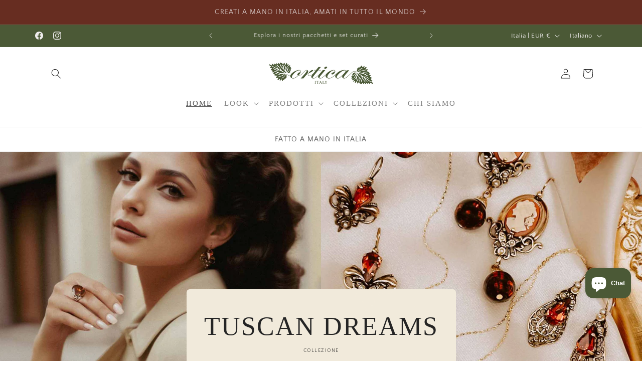

--- FILE ---
content_type: text/html; charset=utf-8
request_url: https://orticaboutique.com/it
body_size: 50500
content:
<!doctype html>
<html class="js" lang="it">
  <head>
    <meta charset="utf-8">
    <meta http-equiv="X-UA-Compatible" content="IE=edge">
    <meta name="viewport" content="width=device-width,initial-scale=1">
    <meta name="theme-color" content="">
    <link rel="canonical" href="https://orticaboutique.com/it"><link rel="icon" type="image/png" href="//orticaboutique.com/cdn/shop/files/Favicon.png?crop=center&height=32&v=1652208465&width=32"><link rel="preconnect" href="https://fonts.shopifycdn.com" crossorigin><title>
      Ortica Boutique | Handcrafted in Italy
</title>

    
      <meta name="description" content="Gioielli artigianali in stile vintage | Dalla Toscana, con Amore! - Scopri i nostri design davvero unici, ispirati a splendidi paesaggi italiani famosi in tutto il mondo. Tutti i nostri prodotti sono realizzati a mano in Italia, con materiali sostenibili e di provenienza responsabile, privi di sfruttamento e crudeltà.">
    

    

<meta property="og:site_name" content="Ortica">
<meta property="og:url" content="https://orticaboutique.com/it">
<meta property="og:title" content="Ortica Boutique | Handcrafted in Italy">
<meta property="og:type" content="website">
<meta property="og:description" content="Gioielli artigianali in stile vintage | Dalla Toscana, con Amore! - Scopri i nostri design davvero unici, ispirati a splendidi paesaggi italiani famosi in tutto il mondo. Tutti i nostri prodotti sono realizzati a mano in Italia, con materiali sostenibili e di provenienza responsabile, privi di sfruttamento e crudeltà."><meta property="og:image" content="http://orticaboutique.com/cdn/shop/files/Bridal.Flatlay.2021-32_5d5e4f66-f62a-4801-bf63-e2613ce3efa0.jpg?v=1651683521">
  <meta property="og:image:secure_url" content="https://orticaboutique.com/cdn/shop/files/Bridal.Flatlay.2021-32_5d5e4f66-f62a-4801-bf63-e2613ce3efa0.jpg?v=1651683521">
  <meta property="og:image:width" content="1200">
  <meta property="og:image:height" content="1500"><meta name="twitter:card" content="summary_large_image">
<meta name="twitter:title" content="Ortica Boutique | Handcrafted in Italy">
<meta name="twitter:description" content="Gioielli artigianali in stile vintage | Dalla Toscana, con Amore! - Scopri i nostri design davvero unici, ispirati a splendidi paesaggi italiani famosi in tutto il mondo. Tutti i nostri prodotti sono realizzati a mano in Italia, con materiali sostenibili e di provenienza responsabile, privi di sfruttamento e crudeltà.">


    <script src="//orticaboutique.com/cdn/shop/t/66/assets/constants.js?v=132983761750457495441765466180" defer="defer"></script>
    <script src="//orticaboutique.com/cdn/shop/t/66/assets/pubsub.js?v=25310214064522200911765466181" defer="defer"></script>
    <script src="//orticaboutique.com/cdn/shop/t/66/assets/global.js?v=7301445359237545521765466180" defer="defer"></script>
    <script src="//orticaboutique.com/cdn/shop/t/66/assets/details-disclosure.js?v=13653116266235556501765466180" defer="defer"></script>
    <script src="//orticaboutique.com/cdn/shop/t/66/assets/details-modal.js?v=25581673532751508451765466180" defer="defer"></script>
    <script src="//orticaboutique.com/cdn/shop/t/66/assets/search-form.js?v=133129549252120666541765466181" defer="defer"></script><script src="//orticaboutique.com/cdn/shop/t/66/assets/animations.js?v=88693664871331136111765466180" defer="defer"></script><script>window.performance && window.performance.mark && window.performance.mark('shopify.content_for_header.start');</script><meta name="google-site-verification" content="8F-EEeMBhRxHgPcZK9IEXODSSSfbTnj3-oFQFvuxxcQ">
<meta id="shopify-digital-wallet" name="shopify-digital-wallet" content="/64125501679/digital_wallets/dialog">
<meta name="shopify-checkout-api-token" content="0c5e9bcecd81c4091e8e783eb22e57cb">
<meta id="in-context-paypal-metadata" data-shop-id="64125501679" data-venmo-supported="false" data-environment="production" data-locale="it_IT" data-paypal-v4="true" data-currency="EUR">
<link rel="alternate" hreflang="x-default" href="https://orticaboutique.com/">
<link rel="alternate" hreflang="en" href="https://orticaboutique.com/">
<link rel="alternate" hreflang="it" href="https://orticaboutique.com/it">
<link rel="alternate" hreflang="en-CA" href="https://orticaboutique.com/en-ca">
<link rel="alternate" hreflang="it-CA" href="https://orticaboutique.com/it-ca">
<link rel="alternate" hreflang="en-GB" href="https://orticaboutique.com/en-gb">
<link rel="alternate" hreflang="it-GB" href="https://orticaboutique.com/it-gb">
<link rel="alternate" hreflang="en-US" href="https://orticaboutique.com/en-us">
<link rel="alternate" hreflang="it-US" href="https://orticaboutique.com/it-us">
<link rel="alternate" hreflang="en-AT" href="https://orticaboutique.com/en-eu">
<link rel="alternate" hreflang="it-AT" href="https://orticaboutique.com/it-eu">
<link rel="alternate" hreflang="en-BE" href="https://orticaboutique.com/en-eu">
<link rel="alternate" hreflang="it-BE" href="https://orticaboutique.com/it-eu">
<link rel="alternate" hreflang="en-BG" href="https://orticaboutique.com/en-eu">
<link rel="alternate" hreflang="it-BG" href="https://orticaboutique.com/it-eu">
<link rel="alternate" hreflang="en-HR" href="https://orticaboutique.com/en-eu">
<link rel="alternate" hreflang="it-HR" href="https://orticaboutique.com/it-eu">
<link rel="alternate" hreflang="en-CY" href="https://orticaboutique.com/en-eu">
<link rel="alternate" hreflang="it-CY" href="https://orticaboutique.com/it-eu">
<link rel="alternate" hreflang="en-CZ" href="https://orticaboutique.com/en-eu">
<link rel="alternate" hreflang="it-CZ" href="https://orticaboutique.com/it-eu">
<link rel="alternate" hreflang="en-DK" href="https://orticaboutique.com/en-eu">
<link rel="alternate" hreflang="it-DK" href="https://orticaboutique.com/it-eu">
<link rel="alternate" hreflang="en-EE" href="https://orticaboutique.com/en-eu">
<link rel="alternate" hreflang="it-EE" href="https://orticaboutique.com/it-eu">
<link rel="alternate" hreflang="en-FI" href="https://orticaboutique.com/en-eu">
<link rel="alternate" hreflang="it-FI" href="https://orticaboutique.com/it-eu">
<link rel="alternate" hreflang="en-FR" href="https://orticaboutique.com/en-eu">
<link rel="alternate" hreflang="it-FR" href="https://orticaboutique.com/it-eu">
<link rel="alternate" hreflang="en-DE" href="https://orticaboutique.com/en-eu">
<link rel="alternate" hreflang="it-DE" href="https://orticaboutique.com/it-eu">
<link rel="alternate" hreflang="en-GR" href="https://orticaboutique.com/en-eu">
<link rel="alternate" hreflang="it-GR" href="https://orticaboutique.com/it-eu">
<link rel="alternate" hreflang="en-HU" href="https://orticaboutique.com/en-eu">
<link rel="alternate" hreflang="it-HU" href="https://orticaboutique.com/it-eu">
<link rel="alternate" hreflang="en-IE" href="https://orticaboutique.com/en-eu">
<link rel="alternate" hreflang="it-IE" href="https://orticaboutique.com/it-eu">
<link rel="alternate" hreflang="en-LV" href="https://orticaboutique.com/en-eu">
<link rel="alternate" hreflang="it-LV" href="https://orticaboutique.com/it-eu">
<link rel="alternate" hreflang="en-LT" href="https://orticaboutique.com/en-eu">
<link rel="alternate" hreflang="it-LT" href="https://orticaboutique.com/it-eu">
<link rel="alternate" hreflang="en-LU" href="https://orticaboutique.com/en-eu">
<link rel="alternate" hreflang="it-LU" href="https://orticaboutique.com/it-eu">
<link rel="alternate" hreflang="en-MT" href="https://orticaboutique.com/en-eu">
<link rel="alternate" hreflang="it-MT" href="https://orticaboutique.com/it-eu">
<link rel="alternate" hreflang="en-NL" href="https://orticaboutique.com/en-eu">
<link rel="alternate" hreflang="it-NL" href="https://orticaboutique.com/it-eu">
<link rel="alternate" hreflang="en-PL" href="https://orticaboutique.com/en-eu">
<link rel="alternate" hreflang="it-PL" href="https://orticaboutique.com/it-eu">
<link rel="alternate" hreflang="en-PT" href="https://orticaboutique.com/en-eu">
<link rel="alternate" hreflang="it-PT" href="https://orticaboutique.com/it-eu">
<link rel="alternate" hreflang="en-RO" href="https://orticaboutique.com/en-eu">
<link rel="alternate" hreflang="it-RO" href="https://orticaboutique.com/it-eu">
<link rel="alternate" hreflang="en-SK" href="https://orticaboutique.com/en-eu">
<link rel="alternate" hreflang="it-SK" href="https://orticaboutique.com/it-eu">
<link rel="alternate" hreflang="en-SI" href="https://orticaboutique.com/en-eu">
<link rel="alternate" hreflang="it-SI" href="https://orticaboutique.com/it-eu">
<link rel="alternate" hreflang="en-ES" href="https://orticaboutique.com/en-eu">
<link rel="alternate" hreflang="it-ES" href="https://orticaboutique.com/it-eu">
<link rel="alternate" hreflang="en-SE" href="https://orticaboutique.com/en-eu">
<link rel="alternate" hreflang="it-SE" href="https://orticaboutique.com/it-eu">
<link rel="alternate" hreflang="en-IS" href="https://orticaboutique.com/en-xe">
<link rel="alternate" hreflang="it-IS" href="https://orticaboutique.com/it-xe">
<link rel="alternate" hreflang="en-LI" href="https://orticaboutique.com/en-xe">
<link rel="alternate" hreflang="it-LI" href="https://orticaboutique.com/it-xe">
<link rel="alternate" hreflang="en-CH" href="https://orticaboutique.com/en-ch">
<link rel="alternate" hreflang="it-CH" href="https://orticaboutique.com/it-ch">
<link rel="alternate" hreflang="en-AU" href="https://orticaboutique.com/en-au">
<link rel="alternate" hreflang="it-AU" href="https://orticaboutique.com/it-au">
<link rel="alternate" hreflang="en-NZ" href="https://orticaboutique.com/en-nz">
<link rel="alternate" hreflang="it-NZ" href="https://orticaboutique.com/it-nz">
<link rel="alternate" hreflang="en-NO" href="https://orticaboutique.com/en-no">
<link rel="alternate" hreflang="it-NO" href="https://orticaboutique.com/it-no">
<script async="async" src="/checkouts/internal/preloads.js?locale=it-IT"></script>
<link rel="preconnect" href="https://shop.app" crossorigin="anonymous">
<script async="async" src="https://shop.app/checkouts/internal/preloads.js?locale=it-IT&shop_id=64125501679" crossorigin="anonymous"></script>
<script id="apple-pay-shop-capabilities" type="application/json">{"shopId":64125501679,"countryCode":"IT","currencyCode":"EUR","merchantCapabilities":["supports3DS"],"merchantId":"gid:\/\/shopify\/Shop\/64125501679","merchantName":"Ortica","requiredBillingContactFields":["postalAddress","email","phone"],"requiredShippingContactFields":["postalAddress","email","phone"],"shippingType":"shipping","supportedNetworks":["visa","maestro","masterCard","amex"],"total":{"type":"pending","label":"Ortica","amount":"1.00"},"shopifyPaymentsEnabled":true,"supportsSubscriptions":true}</script>
<script id="shopify-features" type="application/json">{"accessToken":"0c5e9bcecd81c4091e8e783eb22e57cb","betas":["rich-media-storefront-analytics"],"domain":"orticaboutique.com","predictiveSearch":true,"shopId":64125501679,"locale":"it"}</script>
<script>var Shopify = Shopify || {};
Shopify.shop = "orticaboutique.myshopify.com";
Shopify.locale = "it";
Shopify.currency = {"active":"EUR","rate":"1.0"};
Shopify.country = "IT";
Shopify.theme = {"name":"Updated Copy of Craft (SSE.2) - 11\/12\/25","id":191787106646,"schema_name":"Craft","schema_version":"15.4.1","theme_store_id":1368,"role":"main"};
Shopify.theme.handle = "null";
Shopify.theme.style = {"id":null,"handle":null};
Shopify.cdnHost = "orticaboutique.com/cdn";
Shopify.routes = Shopify.routes || {};
Shopify.routes.root = "/it/";</script>
<script type="module">!function(o){(o.Shopify=o.Shopify||{}).modules=!0}(window);</script>
<script>!function(o){function n(){var o=[];function n(){o.push(Array.prototype.slice.apply(arguments))}return n.q=o,n}var t=o.Shopify=o.Shopify||{};t.loadFeatures=n(),t.autoloadFeatures=n()}(window);</script>
<script>
  window.ShopifyPay = window.ShopifyPay || {};
  window.ShopifyPay.apiHost = "shop.app\/pay";
  window.ShopifyPay.redirectState = null;
</script>
<script id="shop-js-analytics" type="application/json">{"pageType":"index"}</script>
<script defer="defer" async type="module" src="//orticaboutique.com/cdn/shopifycloud/shop-js/modules/v2/client.init-shop-cart-sync_B0kkjBRt.it.esm.js"></script>
<script defer="defer" async type="module" src="//orticaboutique.com/cdn/shopifycloud/shop-js/modules/v2/chunk.common_AgTufRUD.esm.js"></script>
<script type="module">
  await import("//orticaboutique.com/cdn/shopifycloud/shop-js/modules/v2/client.init-shop-cart-sync_B0kkjBRt.it.esm.js");
await import("//orticaboutique.com/cdn/shopifycloud/shop-js/modules/v2/chunk.common_AgTufRUD.esm.js");

  window.Shopify.SignInWithShop?.initShopCartSync?.({"fedCMEnabled":true,"windoidEnabled":true});

</script>
<script>
  window.Shopify = window.Shopify || {};
  if (!window.Shopify.featureAssets) window.Shopify.featureAssets = {};
  window.Shopify.featureAssets['shop-js'] = {"shop-cart-sync":["modules/v2/client.shop-cart-sync_XOjUULQV.it.esm.js","modules/v2/chunk.common_AgTufRUD.esm.js"],"init-fed-cm":["modules/v2/client.init-fed-cm_CFGyCp6W.it.esm.js","modules/v2/chunk.common_AgTufRUD.esm.js"],"shop-button":["modules/v2/client.shop-button_D8PBjgvE.it.esm.js","modules/v2/chunk.common_AgTufRUD.esm.js"],"shop-cash-offers":["modules/v2/client.shop-cash-offers_UU-Uz0VT.it.esm.js","modules/v2/chunk.common_AgTufRUD.esm.js","modules/v2/chunk.modal_B6cKP347.esm.js"],"init-windoid":["modules/v2/client.init-windoid_DoFDvLIZ.it.esm.js","modules/v2/chunk.common_AgTufRUD.esm.js"],"shop-toast-manager":["modules/v2/client.shop-toast-manager_B4ykeoIZ.it.esm.js","modules/v2/chunk.common_AgTufRUD.esm.js"],"init-shop-email-lookup-coordinator":["modules/v2/client.init-shop-email-lookup-coordinator_CSPRSD92.it.esm.js","modules/v2/chunk.common_AgTufRUD.esm.js"],"init-shop-cart-sync":["modules/v2/client.init-shop-cart-sync_B0kkjBRt.it.esm.js","modules/v2/chunk.common_AgTufRUD.esm.js"],"avatar":["modules/v2/client.avatar_BTnouDA3.it.esm.js"],"pay-button":["modules/v2/client.pay-button_CPiJlQ5G.it.esm.js","modules/v2/chunk.common_AgTufRUD.esm.js"],"init-customer-accounts":["modules/v2/client.init-customer-accounts_C_Urp9Ri.it.esm.js","modules/v2/client.shop-login-button_BPreIq_c.it.esm.js","modules/v2/chunk.common_AgTufRUD.esm.js","modules/v2/chunk.modal_B6cKP347.esm.js"],"init-shop-for-new-customer-accounts":["modules/v2/client.init-shop-for-new-customer-accounts_Yq_StG--.it.esm.js","modules/v2/client.shop-login-button_BPreIq_c.it.esm.js","modules/v2/chunk.common_AgTufRUD.esm.js","modules/v2/chunk.modal_B6cKP347.esm.js"],"shop-login-button":["modules/v2/client.shop-login-button_BPreIq_c.it.esm.js","modules/v2/chunk.common_AgTufRUD.esm.js","modules/v2/chunk.modal_B6cKP347.esm.js"],"init-customer-accounts-sign-up":["modules/v2/client.init-customer-accounts-sign-up_DwpZPwLB.it.esm.js","modules/v2/client.shop-login-button_BPreIq_c.it.esm.js","modules/v2/chunk.common_AgTufRUD.esm.js","modules/v2/chunk.modal_B6cKP347.esm.js"],"shop-follow-button":["modules/v2/client.shop-follow-button_DF4PngeR.it.esm.js","modules/v2/chunk.common_AgTufRUD.esm.js","modules/v2/chunk.modal_B6cKP347.esm.js"],"checkout-modal":["modules/v2/client.checkout-modal_oq8wp8Y_.it.esm.js","modules/v2/chunk.common_AgTufRUD.esm.js","modules/v2/chunk.modal_B6cKP347.esm.js"],"lead-capture":["modules/v2/client.lead-capture_gcFup1jy.it.esm.js","modules/v2/chunk.common_AgTufRUD.esm.js","modules/v2/chunk.modal_B6cKP347.esm.js"],"shop-login":["modules/v2/client.shop-login_DiId8eKP.it.esm.js","modules/v2/chunk.common_AgTufRUD.esm.js","modules/v2/chunk.modal_B6cKP347.esm.js"],"payment-terms":["modules/v2/client.payment-terms_DTfZn2x7.it.esm.js","modules/v2/chunk.common_AgTufRUD.esm.js","modules/v2/chunk.modal_B6cKP347.esm.js"]};
</script>
<script id="__st">var __st={"a":64125501679,"offset":3600,"reqid":"c4a71c95-968a-46fe-a529-d8a34edc39ea-1768719853","pageurl":"orticaboutique.com\/it","u":"210513cb80c0","p":"home"};</script>
<script>window.ShopifyPaypalV4VisibilityTracking = true;</script>
<script id="captcha-bootstrap">!function(){'use strict';const t='contact',e='account',n='new_comment',o=[[t,t],['blogs',n],['comments',n],[t,'customer']],c=[[e,'customer_login'],[e,'guest_login'],[e,'recover_customer_password'],[e,'create_customer']],r=t=>t.map((([t,e])=>`form[action*='/${t}']:not([data-nocaptcha='true']) input[name='form_type'][value='${e}']`)).join(','),a=t=>()=>t?[...document.querySelectorAll(t)].map((t=>t.form)):[];function s(){const t=[...o],e=r(t);return a(e)}const i='password',u='form_key',d=['recaptcha-v3-token','g-recaptcha-response','h-captcha-response',i],f=()=>{try{return window.sessionStorage}catch{return}},m='__shopify_v',_=t=>t.elements[u];function p(t,e,n=!1){try{const o=window.sessionStorage,c=JSON.parse(o.getItem(e)),{data:r}=function(t){const{data:e,action:n}=t;return t[m]||n?{data:e,action:n}:{data:t,action:n}}(c);for(const[e,n]of Object.entries(r))t.elements[e]&&(t.elements[e].value=n);n&&o.removeItem(e)}catch(o){console.error('form repopulation failed',{error:o})}}const l='form_type',E='cptcha';function T(t){t.dataset[E]=!0}const w=window,h=w.document,L='Shopify',v='ce_forms',y='captcha';let A=!1;((t,e)=>{const n=(g='f06e6c50-85a8-45c8-87d0-21a2b65856fe',I='https://cdn.shopify.com/shopifycloud/storefront-forms-hcaptcha/ce_storefront_forms_captcha_hcaptcha.v1.5.2.iife.js',D={infoText:'Protetto da hCaptcha',privacyText:'Privacy',termsText:'Termini'},(t,e,n)=>{const o=w[L][v],c=o.bindForm;if(c)return c(t,g,e,D).then(n);var r;o.q.push([[t,g,e,D],n]),r=I,A||(h.body.append(Object.assign(h.createElement('script'),{id:'captcha-provider',async:!0,src:r})),A=!0)});var g,I,D;w[L]=w[L]||{},w[L][v]=w[L][v]||{},w[L][v].q=[],w[L][y]=w[L][y]||{},w[L][y].protect=function(t,e){n(t,void 0,e),T(t)},Object.freeze(w[L][y]),function(t,e,n,w,h,L){const[v,y,A,g]=function(t,e,n){const i=e?o:[],u=t?c:[],d=[...i,...u],f=r(d),m=r(i),_=r(d.filter((([t,e])=>n.includes(e))));return[a(f),a(m),a(_),s()]}(w,h,L),I=t=>{const e=t.target;return e instanceof HTMLFormElement?e:e&&e.form},D=t=>v().includes(t);t.addEventListener('submit',(t=>{const e=I(t);if(!e)return;const n=D(e)&&!e.dataset.hcaptchaBound&&!e.dataset.recaptchaBound,o=_(e),c=g().includes(e)&&(!o||!o.value);(n||c)&&t.preventDefault(),c&&!n&&(function(t){try{if(!f())return;!function(t){const e=f();if(!e)return;const n=_(t);if(!n)return;const o=n.value;o&&e.removeItem(o)}(t);const e=Array.from(Array(32),(()=>Math.random().toString(36)[2])).join('');!function(t,e){_(t)||t.append(Object.assign(document.createElement('input'),{type:'hidden',name:u})),t.elements[u].value=e}(t,e),function(t,e){const n=f();if(!n)return;const o=[...t.querySelectorAll(`input[type='${i}']`)].map((({name:t})=>t)),c=[...d,...o],r={};for(const[a,s]of new FormData(t).entries())c.includes(a)||(r[a]=s);n.setItem(e,JSON.stringify({[m]:1,action:t.action,data:r}))}(t,e)}catch(e){console.error('failed to persist form',e)}}(e),e.submit())}));const S=(t,e)=>{t&&!t.dataset[E]&&(n(t,e.some((e=>e===t))),T(t))};for(const o of['focusin','change'])t.addEventListener(o,(t=>{const e=I(t);D(e)&&S(e,y())}));const B=e.get('form_key'),M=e.get(l),P=B&&M;t.addEventListener('DOMContentLoaded',(()=>{const t=y();if(P)for(const e of t)e.elements[l].value===M&&p(e,B);[...new Set([...A(),...v().filter((t=>'true'===t.dataset.shopifyCaptcha))])].forEach((e=>S(e,t)))}))}(h,new URLSearchParams(w.location.search),n,t,e,['guest_login'])})(!0,!0)}();</script>
<script integrity="sha256-4kQ18oKyAcykRKYeNunJcIwy7WH5gtpwJnB7kiuLZ1E=" data-source-attribution="shopify.loadfeatures" defer="defer" src="//orticaboutique.com/cdn/shopifycloud/storefront/assets/storefront/load_feature-a0a9edcb.js" crossorigin="anonymous"></script>
<script crossorigin="anonymous" defer="defer" src="//orticaboutique.com/cdn/shopifycloud/storefront/assets/shopify_pay/storefront-65b4c6d7.js?v=20250812"></script>
<script data-source-attribution="shopify.dynamic_checkout.dynamic.init">var Shopify=Shopify||{};Shopify.PaymentButton=Shopify.PaymentButton||{isStorefrontPortableWallets:!0,init:function(){window.Shopify.PaymentButton.init=function(){};var t=document.createElement("script");t.src="https://orticaboutique.com/cdn/shopifycloud/portable-wallets/latest/portable-wallets.it.js",t.type="module",document.head.appendChild(t)}};
</script>
<script data-source-attribution="shopify.dynamic_checkout.buyer_consent">
  function portableWalletsHideBuyerConsent(e){var t=document.getElementById("shopify-buyer-consent"),n=document.getElementById("shopify-subscription-policy-button");t&&n&&(t.classList.add("hidden"),t.setAttribute("aria-hidden","true"),n.removeEventListener("click",e))}function portableWalletsShowBuyerConsent(e){var t=document.getElementById("shopify-buyer-consent"),n=document.getElementById("shopify-subscription-policy-button");t&&n&&(t.classList.remove("hidden"),t.removeAttribute("aria-hidden"),n.addEventListener("click",e))}window.Shopify?.PaymentButton&&(window.Shopify.PaymentButton.hideBuyerConsent=portableWalletsHideBuyerConsent,window.Shopify.PaymentButton.showBuyerConsent=portableWalletsShowBuyerConsent);
</script>
<script data-source-attribution="shopify.dynamic_checkout.cart.bootstrap">document.addEventListener("DOMContentLoaded",(function(){function t(){return document.querySelector("shopify-accelerated-checkout-cart, shopify-accelerated-checkout")}if(t())Shopify.PaymentButton.init();else{new MutationObserver((function(e,n){t()&&(Shopify.PaymentButton.init(),n.disconnect())})).observe(document.body,{childList:!0,subtree:!0})}}));
</script>
<link id="shopify-accelerated-checkout-styles" rel="stylesheet" media="screen" href="https://orticaboutique.com/cdn/shopifycloud/portable-wallets/latest/accelerated-checkout-backwards-compat.css" crossorigin="anonymous">
<style id="shopify-accelerated-checkout-cart">
        #shopify-buyer-consent {
  margin-top: 1em;
  display: inline-block;
  width: 100%;
}

#shopify-buyer-consent.hidden {
  display: none;
}

#shopify-subscription-policy-button {
  background: none;
  border: none;
  padding: 0;
  text-decoration: underline;
  font-size: inherit;
  cursor: pointer;
}

#shopify-subscription-policy-button::before {
  box-shadow: none;
}

      </style>
<script id="sections-script" data-sections="header" defer="defer" src="//orticaboutique.com/cdn/shop/t/66/compiled_assets/scripts.js?v=1835"></script>
<script>window.performance && window.performance.mark && window.performance.mark('shopify.content_for_header.end');</script>


    <style data-shopify>
      @font-face {
  font-family: "Quattrocento Sans";
  font-weight: 400;
  font-style: normal;
  font-display: swap;
  src: url("//orticaboutique.com/cdn/fonts/quattrocento_sans/quattrocentosans_n4.ce5e9bf514e68f53bdd875976847cf755c702eaa.woff2") format("woff2"),
       url("//orticaboutique.com/cdn/fonts/quattrocento_sans/quattrocentosans_n4.44bbfb57d228eb8bb083d1f98e7d96e16137abce.woff") format("woff");
}

      @font-face {
  font-family: "Quattrocento Sans";
  font-weight: 700;
  font-style: normal;
  font-display: swap;
  src: url("//orticaboutique.com/cdn/fonts/quattrocento_sans/quattrocentosans_n7.bdda9092621b2e3b4284b12e8f0c092969b176c1.woff2") format("woff2"),
       url("//orticaboutique.com/cdn/fonts/quattrocento_sans/quattrocentosans_n7.3f8ab2a91343269966c4aa4831bcd588e7ce07b9.woff") format("woff");
}

      @font-face {
  font-family: "Quattrocento Sans";
  font-weight: 400;
  font-style: italic;
  font-display: swap;
  src: url("//orticaboutique.com/cdn/fonts/quattrocento_sans/quattrocentosans_i4.4f70b1e78f59fa1468e3436ab863ff0bf71e71bb.woff2") format("woff2"),
       url("//orticaboutique.com/cdn/fonts/quattrocento_sans/quattrocentosans_i4.b695efef5d957af404945574b7239740f79b899f.woff") format("woff");
}

      @font-face {
  font-family: "Quattrocento Sans";
  font-weight: 700;
  font-style: italic;
  font-display: swap;
  src: url("//orticaboutique.com/cdn/fonts/quattrocento_sans/quattrocentosans_i7.49d754c8032546c24062cf385f8660abbb11ef1e.woff2") format("woff2"),
       url("//orticaboutique.com/cdn/fonts/quattrocento_sans/quattrocentosans_i7.567b0b818999022d5a9ccb99542d8ff8cdb497df.woff") format("woff");
}

      

      
        :root,
        .color-background-1 {
          --color-background: 255,255,255;
        
          --gradient-background: #ffffff;
        

        

        --color-foreground: 37,37,37;
        --color-background-contrast: 191,191,191;
        --color-shadow: 37,37,37;
        --color-button: 75,89,54;
        --color-button-text: 255,255,255;
        --color-secondary-button: 255,255,255;
        --color-secondary-button-text: 103,45,33;
        --color-link: 103,45,33;
        --color-badge-foreground: 37,37,37;
        --color-badge-background: 255,255,255;
        --color-badge-border: 37,37,37;
        --payment-terms-background-color: rgb(255 255 255);
      }
      
        
        .color-background-2 {
          --color-background: 242,235,220;
        
          --gradient-background: #f2ebdc;
        

        

        --color-foreground: 37,37,37;
        --color-background-contrast: 207,182,127;
        --color-shadow: 37,37,37;
        --color-button: 37,37,37;
        --color-button-text: 242,235,220;
        --color-secondary-button: 242,235,220;
        --color-secondary-button-text: 37,37,37;
        --color-link: 37,37,37;
        --color-badge-foreground: 37,37,37;
        --color-badge-background: 242,235,220;
        --color-badge-border: 37,37,37;
        --payment-terms-background-color: rgb(242 235 220);
      }
      
        
        .color-inverse {
          --color-background: 37,37,37;
        
          --gradient-background: #252525;
        

        

        --color-foreground: 255,255,255;
        --color-background-contrast: 50,50,50;
        --color-shadow: 37,37,37;
        --color-button: 255,255,255;
        --color-button-text: 37,37,37;
        --color-secondary-button: 37,37,37;
        --color-secondary-button-text: 255,255,255;
        --color-link: 255,255,255;
        --color-badge-foreground: 255,255,255;
        --color-badge-background: 37,37,37;
        --color-badge-border: 255,255,255;
        --payment-terms-background-color: rgb(37 37 37);
      }
      
        
        .color-accent-1 {
          --color-background: 75,89,54;
        
          --gradient-background: #4b5936;
        

        

        --color-foreground: 239,236,236;
        --color-background-contrast: 8,10,6;
        --color-shadow: 37,37,37;
        --color-button: 239,236,236;
        --color-button-text: 75,89,54;
        --color-secondary-button: 75,89,54;
        --color-secondary-button-text: 239,236,236;
        --color-link: 239,236,236;
        --color-badge-foreground: 239,236,236;
        --color-badge-background: 75,89,54;
        --color-badge-border: 239,236,236;
        --payment-terms-background-color: rgb(75 89 54);
      }
      
        
        .color-accent-2 {
          --color-background: 103,45,33;
        
          --gradient-background: #672d21;
        

        

        --color-foreground: 239,236,236;
        --color-background-contrast: 122,53,39;
        --color-shadow: 37,37,37;
        --color-button: 239,236,236;
        --color-button-text: 103,45,33;
        --color-secondary-button: 103,45,33;
        --color-secondary-button-text: 239,236,236;
        --color-link: 239,236,236;
        --color-badge-foreground: 239,236,236;
        --color-badge-background: 103,45,33;
        --color-badge-border: 239,236,236;
        --payment-terms-background-color: rgb(103 45 33);
      }
      
        
        .color-scheme-738ec4b2-cd6b-47b3-93a6-85b2601a7107 {
          --color-background: 190,52,85;
        
          --gradient-background: #be3455;
        

        

        --color-foreground: 255,255,255;
        --color-background-contrast: 90,25,40;
        --color-shadow: 190,52,85;
        --color-button: 255,255,255;
        --color-button-text: 190,52,85;
        --color-secondary-button: 190,52,85;
        --color-secondary-button-text: 255,255,255;
        --color-link: 255,255,255;
        --color-badge-foreground: 255,255,255;
        --color-badge-background: 190,52,85;
        --color-badge-border: 255,255,255;
        --payment-terms-background-color: rgb(190 52 85);
      }
      
        
        .color-scheme-cf3e3a4d-6d6a-4f3b-bbc2-66b3c49b5f17 {
          --color-background: 243,119,120;
        
          --gradient-background: #f37778;
        

        

        --color-foreground: 255,255,255;
        --color-background-contrast: 215,19,21;
        --color-shadow: 243,119,120;
        --color-button: 255,255,255;
        --color-button-text: 243,119,120;
        --color-secondary-button: 243,119,120;
        --color-secondary-button-text: 255,255,255;
        --color-link: 255,255,255;
        --color-badge-foreground: 255,255,255;
        --color-badge-background: 243,119,120;
        --color-badge-border: 255,255,255;
        --payment-terms-background-color: rgb(243 119 120);
      }
      

      body, .color-background-1, .color-background-2, .color-inverse, .color-accent-1, .color-accent-2, .color-scheme-738ec4b2-cd6b-47b3-93a6-85b2601a7107, .color-scheme-cf3e3a4d-6d6a-4f3b-bbc2-66b3c49b5f17 {
        color: rgba(var(--color-foreground), 0.75);
        background-color: rgb(var(--color-background));
      }

      :root {
        --font-body-family: "Quattrocento Sans", sans-serif;
        --font-body-style: normal;
        --font-body-weight: 400;
        --font-body-weight-bold: 700;

        --font-heading-family: Garamond, Baskerville, Caslon, serif;
        --font-heading-style: normal;
        --font-heading-weight: 400;

        --font-body-scale: 1.0;
        --font-heading-scale: 1.0;

        --media-padding: px;
        --media-border-opacity: 0.1;
        --media-border-width: 0px;
        --media-radius: 6px;
        --media-shadow-opacity: 0.0;
        --media-shadow-horizontal-offset: 0px;
        --media-shadow-vertical-offset: 4px;
        --media-shadow-blur-radius: 5px;
        --media-shadow-visible: 0;

        --page-width: 120rem;
        --page-width-margin: 0rem;

        --product-card-image-padding: 0.0rem;
        --product-card-corner-radius: 0.6rem;
        --product-card-text-alignment: left;
        --product-card-border-width: 0.1rem;
        --product-card-border-opacity: 0.1;
        --product-card-shadow-opacity: 0.0;
        --product-card-shadow-visible: 0;
        --product-card-shadow-horizontal-offset: 0.0rem;
        --product-card-shadow-vertical-offset: 0.4rem;
        --product-card-shadow-blur-radius: 0.5rem;

        --collection-card-image-padding: 0.0rem;
        --collection-card-corner-radius: 0.6rem;
        --collection-card-text-alignment: left;
        --collection-card-border-width: 0.0rem;
        --collection-card-border-opacity: 0.0;
        --collection-card-shadow-opacity: 0.1;
        --collection-card-shadow-visible: 1;
        --collection-card-shadow-horizontal-offset: 0.0rem;
        --collection-card-shadow-vertical-offset: 0.0rem;
        --collection-card-shadow-blur-radius: 0.0rem;

        --blog-card-image-padding: 0.0rem;
        --blog-card-corner-radius: 0.6rem;
        --blog-card-text-alignment: left;
        --blog-card-border-width: 0.0rem;
        --blog-card-border-opacity: 0.0;
        --blog-card-shadow-opacity: 0.1;
        --blog-card-shadow-visible: 1;
        --blog-card-shadow-horizontal-offset: 0.0rem;
        --blog-card-shadow-vertical-offset: 0.0rem;
        --blog-card-shadow-blur-radius: 0.0rem;

        --badge-corner-radius: 0.6rem;

        --popup-border-width: 1px;
        --popup-border-opacity: 0.5;
        --popup-corner-radius: 6px;
        --popup-shadow-opacity: 0.0;
        --popup-shadow-horizontal-offset: 0px;
        --popup-shadow-vertical-offset: 4px;
        --popup-shadow-blur-radius: 5px;

        --drawer-border-width: 1px;
        --drawer-border-opacity: 0.1;
        --drawer-shadow-opacity: 0.0;
        --drawer-shadow-horizontal-offset: 0px;
        --drawer-shadow-vertical-offset: 4px;
        --drawer-shadow-blur-radius: 5px;

        --spacing-sections-desktop: 0px;
        --spacing-sections-mobile: 0px;

        --grid-desktop-vertical-spacing: 20px;
        --grid-desktop-horizontal-spacing: 20px;
        --grid-mobile-vertical-spacing: 10px;
        --grid-mobile-horizontal-spacing: 10px;

        --text-boxes-border-opacity: 0.1;
        --text-boxes-border-width: 0px;
        --text-boxes-radius: 6px;
        --text-boxes-shadow-opacity: 0.0;
        --text-boxes-shadow-visible: 0;
        --text-boxes-shadow-horizontal-offset: 0px;
        --text-boxes-shadow-vertical-offset: 4px;
        --text-boxes-shadow-blur-radius: 5px;

        --buttons-radius: 6px;
        --buttons-radius-outset: 7px;
        --buttons-border-width: 1px;
        --buttons-border-opacity: 1.0;
        --buttons-shadow-opacity: 0.0;
        --buttons-shadow-visible: 0;
        --buttons-shadow-horizontal-offset: 0px;
        --buttons-shadow-vertical-offset: 4px;
        --buttons-shadow-blur-radius: 5px;
        --buttons-border-offset: 0.3px;

        --inputs-radius: 6px;
        --inputs-border-width: 1px;
        --inputs-border-opacity: 0.55;
        --inputs-shadow-opacity: 0.0;
        --inputs-shadow-horizontal-offset: 0px;
        --inputs-margin-offset: 0px;
        --inputs-shadow-vertical-offset: 4px;
        --inputs-shadow-blur-radius: 5px;
        --inputs-radius-outset: 7px;

        --variant-pills-radius: 40px;
        --variant-pills-border-width: 1px;
        --variant-pills-border-opacity: 0.55;
        --variant-pills-shadow-opacity: 0.0;
        --variant-pills-shadow-horizontal-offset: 0px;
        --variant-pills-shadow-vertical-offset: 4px;
        --variant-pills-shadow-blur-radius: 5px;
      }

      *,
      *::before,
      *::after {
        box-sizing: inherit;
      }

      html {
        box-sizing: border-box;
        font-size: calc(var(--font-body-scale) * 62.5%);
        height: 100%;
      }

      body {
        display: grid;
        grid-template-rows: auto auto 1fr auto;
        grid-template-columns: 100%;
        min-height: 100%;
        margin: 0;
        font-size: 1.5rem;
        letter-spacing: 0.06rem;
        line-height: calc(1 + 0.8 / var(--font-body-scale));
        font-family: var(--font-body-family);
        font-style: var(--font-body-style);
        font-weight: var(--font-body-weight);
      }

      @media screen and (min-width: 750px) {
        body {
          font-size: 1.6rem;
        }
      }
    </style>

    <link href="//orticaboutique.com/cdn/shop/t/66/assets/base.css?v=159841507637079171801765466180" rel="stylesheet" type="text/css" media="all" />
    <link rel="stylesheet" href="//orticaboutique.com/cdn/shop/t/66/assets/component-cart-items.css?v=13033300910818915211765466180" media="print" onload="this.media='all'"><link href="//orticaboutique.com/cdn/shop/t/66/assets/component-cart-drawer.css?v=39223250576183958541765466180" rel="stylesheet" type="text/css" media="all" />
      <link href="//orticaboutique.com/cdn/shop/t/66/assets/component-cart.css?v=164708765130180853531765466180" rel="stylesheet" type="text/css" media="all" />
      <link href="//orticaboutique.com/cdn/shop/t/66/assets/component-totals.css?v=15906652033866631521765466180" rel="stylesheet" type="text/css" media="all" />
      <link href="//orticaboutique.com/cdn/shop/t/66/assets/component-price.css?v=47596247576480123001765466180" rel="stylesheet" type="text/css" media="all" />
      <link href="//orticaboutique.com/cdn/shop/t/66/assets/component-discounts.css?v=152760482443307489271765466180" rel="stylesheet" type="text/css" media="all" />

      <link rel="preload" as="font" href="//orticaboutique.com/cdn/fonts/quattrocento_sans/quattrocentosans_n4.ce5e9bf514e68f53bdd875976847cf755c702eaa.woff2" type="font/woff2" crossorigin>
      
<link href="//orticaboutique.com/cdn/shop/t/66/assets/component-localization-form.css?v=170315343355214948141765466180" rel="stylesheet" type="text/css" media="all" />
      <script src="//orticaboutique.com/cdn/shop/t/66/assets/localization-form.js?v=144176611646395275351765466181" defer="defer"></script><link
        rel="stylesheet"
        href="//orticaboutique.com/cdn/shop/t/66/assets/component-predictive-search.css?v=118923337488134913561765466180"
        media="print"
        onload="this.media='all'"
      ><script>
      if (Shopify.designMode) {
        document.documentElement.classList.add('shopify-design-mode');
      }
    </script>
  <script src="https://cdn.shopify.com/extensions/6fed371d-0426-45dc-93a3-10fe78d90378/etsy-reviews-fsl-30/assets/fsl_etsy_reviews.bundle.js" type="text/javascript" defer="defer"></script>
<script src="https://cdn.shopify.com/extensions/ddd2457a-821a-4bd3-987c-5d0890ffb0f6/ultimate-gdpr-eu-cookie-banner-19/assets/cookie-widget.js" type="text/javascript" defer="defer"></script>
<script src="https://cdn.shopify.com/extensions/fef74e5c-4c2b-4cf4-8bcb-a6a437504aa0/proof-bear-sales-popup-36/assets/salespop-widget.js" type="text/javascript" defer="defer"></script>
<script src="https://cdn.shopify.com/extensions/7bc9bb47-adfa-4267-963e-cadee5096caf/inbox-1252/assets/inbox-chat-loader.js" type="text/javascript" defer="defer"></script>
<script src="https://cdn.shopify.com/extensions/cfc76123-b24f-4e9a-a1dc-585518796af7/forms-2294/assets/shopify-forms-loader.js" type="text/javascript" defer="defer"></script>
<link href="https://monorail-edge.shopifysvc.com" rel="dns-prefetch">
<script>(function(){if ("sendBeacon" in navigator && "performance" in window) {try {var session_token_from_headers = performance.getEntriesByType('navigation')[0].serverTiming.find(x => x.name == '_s').description;} catch {var session_token_from_headers = undefined;}var session_cookie_matches = document.cookie.match(/_shopify_s=([^;]*)/);var session_token_from_cookie = session_cookie_matches && session_cookie_matches.length === 2 ? session_cookie_matches[1] : "";var session_token = session_token_from_headers || session_token_from_cookie || "";function handle_abandonment_event(e) {var entries = performance.getEntries().filter(function(entry) {return /monorail-edge.shopifysvc.com/.test(entry.name);});if (!window.abandonment_tracked && entries.length === 0) {window.abandonment_tracked = true;var currentMs = Date.now();var navigation_start = performance.timing.navigationStart;var payload = {shop_id: 64125501679,url: window.location.href,navigation_start,duration: currentMs - navigation_start,session_token,page_type: "index"};window.navigator.sendBeacon("https://monorail-edge.shopifysvc.com/v1/produce", JSON.stringify({schema_id: "online_store_buyer_site_abandonment/1.1",payload: payload,metadata: {event_created_at_ms: currentMs,event_sent_at_ms: currentMs}}));}}window.addEventListener('pagehide', handle_abandonment_event);}}());</script>
<script id="web-pixels-manager-setup">(function e(e,d,r,n,o){if(void 0===o&&(o={}),!Boolean(null===(a=null===(i=window.Shopify)||void 0===i?void 0:i.analytics)||void 0===a?void 0:a.replayQueue)){var i,a;window.Shopify=window.Shopify||{};var t=window.Shopify;t.analytics=t.analytics||{};var s=t.analytics;s.replayQueue=[],s.publish=function(e,d,r){return s.replayQueue.push([e,d,r]),!0};try{self.performance.mark("wpm:start")}catch(e){}var l=function(){var e={modern:/Edge?\/(1{2}[4-9]|1[2-9]\d|[2-9]\d{2}|\d{4,})\.\d+(\.\d+|)|Firefox\/(1{2}[4-9]|1[2-9]\d|[2-9]\d{2}|\d{4,})\.\d+(\.\d+|)|Chrom(ium|e)\/(9{2}|\d{3,})\.\d+(\.\d+|)|(Maci|X1{2}).+ Version\/(15\.\d+|(1[6-9]|[2-9]\d|\d{3,})\.\d+)([,.]\d+|)( \(\w+\)|)( Mobile\/\w+|) Safari\/|Chrome.+OPR\/(9{2}|\d{3,})\.\d+\.\d+|(CPU[ +]OS|iPhone[ +]OS|CPU[ +]iPhone|CPU IPhone OS|CPU iPad OS)[ +]+(15[._]\d+|(1[6-9]|[2-9]\d|\d{3,})[._]\d+)([._]\d+|)|Android:?[ /-](13[3-9]|1[4-9]\d|[2-9]\d{2}|\d{4,})(\.\d+|)(\.\d+|)|Android.+Firefox\/(13[5-9]|1[4-9]\d|[2-9]\d{2}|\d{4,})\.\d+(\.\d+|)|Android.+Chrom(ium|e)\/(13[3-9]|1[4-9]\d|[2-9]\d{2}|\d{4,})\.\d+(\.\d+|)|SamsungBrowser\/([2-9]\d|\d{3,})\.\d+/,legacy:/Edge?\/(1[6-9]|[2-9]\d|\d{3,})\.\d+(\.\d+|)|Firefox\/(5[4-9]|[6-9]\d|\d{3,})\.\d+(\.\d+|)|Chrom(ium|e)\/(5[1-9]|[6-9]\d|\d{3,})\.\d+(\.\d+|)([\d.]+$|.*Safari\/(?![\d.]+ Edge\/[\d.]+$))|(Maci|X1{2}).+ Version\/(10\.\d+|(1[1-9]|[2-9]\d|\d{3,})\.\d+)([,.]\d+|)( \(\w+\)|)( Mobile\/\w+|) Safari\/|Chrome.+OPR\/(3[89]|[4-9]\d|\d{3,})\.\d+\.\d+|(CPU[ +]OS|iPhone[ +]OS|CPU[ +]iPhone|CPU IPhone OS|CPU iPad OS)[ +]+(10[._]\d+|(1[1-9]|[2-9]\d|\d{3,})[._]\d+)([._]\d+|)|Android:?[ /-](13[3-9]|1[4-9]\d|[2-9]\d{2}|\d{4,})(\.\d+|)(\.\d+|)|Mobile Safari.+OPR\/([89]\d|\d{3,})\.\d+\.\d+|Android.+Firefox\/(13[5-9]|1[4-9]\d|[2-9]\d{2}|\d{4,})\.\d+(\.\d+|)|Android.+Chrom(ium|e)\/(13[3-9]|1[4-9]\d|[2-9]\d{2}|\d{4,})\.\d+(\.\d+|)|Android.+(UC? ?Browser|UCWEB|U3)[ /]?(15\.([5-9]|\d{2,})|(1[6-9]|[2-9]\d|\d{3,})\.\d+)\.\d+|SamsungBrowser\/(5\.\d+|([6-9]|\d{2,})\.\d+)|Android.+MQ{2}Browser\/(14(\.(9|\d{2,})|)|(1[5-9]|[2-9]\d|\d{3,})(\.\d+|))(\.\d+|)|K[Aa][Ii]OS\/(3\.\d+|([4-9]|\d{2,})\.\d+)(\.\d+|)/},d=e.modern,r=e.legacy,n=navigator.userAgent;return n.match(d)?"modern":n.match(r)?"legacy":"unknown"}(),u="modern"===l?"modern":"legacy",c=(null!=n?n:{modern:"",legacy:""})[u],f=function(e){return[e.baseUrl,"/wpm","/b",e.hashVersion,"modern"===e.buildTarget?"m":"l",".js"].join("")}({baseUrl:d,hashVersion:r,buildTarget:u}),m=function(e){var d=e.version,r=e.bundleTarget,n=e.surface,o=e.pageUrl,i=e.monorailEndpoint;return{emit:function(e){var a=e.status,t=e.errorMsg,s=(new Date).getTime(),l=JSON.stringify({metadata:{event_sent_at_ms:s},events:[{schema_id:"web_pixels_manager_load/3.1",payload:{version:d,bundle_target:r,page_url:o,status:a,surface:n,error_msg:t},metadata:{event_created_at_ms:s}}]});if(!i)return console&&console.warn&&console.warn("[Web Pixels Manager] No Monorail endpoint provided, skipping logging."),!1;try{return self.navigator.sendBeacon.bind(self.navigator)(i,l)}catch(e){}var u=new XMLHttpRequest;try{return u.open("POST",i,!0),u.setRequestHeader("Content-Type","text/plain"),u.send(l),!0}catch(e){return console&&console.warn&&console.warn("[Web Pixels Manager] Got an unhandled error while logging to Monorail."),!1}}}}({version:r,bundleTarget:l,surface:e.surface,pageUrl:self.location.href,monorailEndpoint:e.monorailEndpoint});try{o.browserTarget=l,function(e){var d=e.src,r=e.async,n=void 0===r||r,o=e.onload,i=e.onerror,a=e.sri,t=e.scriptDataAttributes,s=void 0===t?{}:t,l=document.createElement("script"),u=document.querySelector("head"),c=document.querySelector("body");if(l.async=n,l.src=d,a&&(l.integrity=a,l.crossOrigin="anonymous"),s)for(var f in s)if(Object.prototype.hasOwnProperty.call(s,f))try{l.dataset[f]=s[f]}catch(e){}if(o&&l.addEventListener("load",o),i&&l.addEventListener("error",i),u)u.appendChild(l);else{if(!c)throw new Error("Did not find a head or body element to append the script");c.appendChild(l)}}({src:f,async:!0,onload:function(){if(!function(){var e,d;return Boolean(null===(d=null===(e=window.Shopify)||void 0===e?void 0:e.analytics)||void 0===d?void 0:d.initialized)}()){var d=window.webPixelsManager.init(e)||void 0;if(d){var r=window.Shopify.analytics;r.replayQueue.forEach((function(e){var r=e[0],n=e[1],o=e[2];d.publishCustomEvent(r,n,o)})),r.replayQueue=[],r.publish=d.publishCustomEvent,r.visitor=d.visitor,r.initialized=!0}}},onerror:function(){return m.emit({status:"failed",errorMsg:"".concat(f," has failed to load")})},sri:function(e){var d=/^sha384-[A-Za-z0-9+/=]+$/;return"string"==typeof e&&d.test(e)}(c)?c:"",scriptDataAttributes:o}),m.emit({status:"loading"})}catch(e){m.emit({status:"failed",errorMsg:(null==e?void 0:e.message)||"Unknown error"})}}})({shopId: 64125501679,storefrontBaseUrl: "https://orticaboutique.com",extensionsBaseUrl: "https://extensions.shopifycdn.com/cdn/shopifycloud/web-pixels-manager",monorailEndpoint: "https://monorail-edge.shopifysvc.com/unstable/produce_batch",surface: "storefront-renderer",enabledBetaFlags: ["2dca8a86"],webPixelsConfigList: [{"id":"1109655894","configuration":"{\"config\":\"{\\\"google_tag_ids\\\":[\\\"G-BFY9V81YET\\\",\\\"AW-16475551793\\\",\\\"GT-579RC5Q\\\"],\\\"target_country\\\":\\\"IT\\\",\\\"gtag_events\\\":[{\\\"type\\\":\\\"begin_checkout\\\",\\\"action_label\\\":[\\\"G-BFY9V81YET\\\",\\\"AW-16475551793\\\/oFE7CILS4JYZELHwk7A9\\\"]},{\\\"type\\\":\\\"search\\\",\\\"action_label\\\":[\\\"G-BFY9V81YET\\\",\\\"AW-16475551793\\\/3avgCPzR4JYZELHwk7A9\\\"]},{\\\"type\\\":\\\"view_item\\\",\\\"action_label\\\":[\\\"G-BFY9V81YET\\\",\\\"AW-16475551793\\\/krfnCPnR4JYZELHwk7A9\\\",\\\"MC-41SZR0WM8C\\\"]},{\\\"type\\\":\\\"purchase\\\",\\\"action_label\\\":[\\\"G-BFY9V81YET\\\",\\\"AW-16475551793\\\/OyDmCPPR4JYZELHwk7A9\\\",\\\"MC-41SZR0WM8C\\\"]},{\\\"type\\\":\\\"page_view\\\",\\\"action_label\\\":[\\\"G-BFY9V81YET\\\",\\\"AW-16475551793\\\/f5lLCPbR4JYZELHwk7A9\\\",\\\"MC-41SZR0WM8C\\\"]},{\\\"type\\\":\\\"add_payment_info\\\",\\\"action_label\\\":[\\\"G-BFY9V81YET\\\",\\\"AW-16475551793\\\/ZVzyCIXS4JYZELHwk7A9\\\"]},{\\\"type\\\":\\\"add_to_cart\\\",\\\"action_label\\\":[\\\"G-BFY9V81YET\\\",\\\"AW-16475551793\\\/vhEQCP_R4JYZELHwk7A9\\\"]}],\\\"enable_monitoring_mode\\\":false}\"}","eventPayloadVersion":"v1","runtimeContext":"OPEN","scriptVersion":"b2a88bafab3e21179ed38636efcd8a93","type":"APP","apiClientId":1780363,"privacyPurposes":[],"dataSharingAdjustments":{"protectedCustomerApprovalScopes":["read_customer_address","read_customer_email","read_customer_name","read_customer_personal_data","read_customer_phone"]}},{"id":"831717718","configuration":"{\"pixelCode\":\"C9T33J1R5NM8DGVOOB60\"}","eventPayloadVersion":"v1","runtimeContext":"STRICT","scriptVersion":"22e92c2ad45662f435e4801458fb78cc","type":"APP","apiClientId":4383523,"privacyPurposes":["ANALYTICS","MARKETING","SALE_OF_DATA"],"dataSharingAdjustments":{"protectedCustomerApprovalScopes":["read_customer_address","read_customer_email","read_customer_name","read_customer_personal_data","read_customer_phone"]}},{"id":"444236118","configuration":"{\"pixel_id\":\"648544129064020\",\"pixel_type\":\"facebook_pixel\",\"metaapp_system_user_token\":\"-\"}","eventPayloadVersion":"v1","runtimeContext":"OPEN","scriptVersion":"ca16bc87fe92b6042fbaa3acc2fbdaa6","type":"APP","apiClientId":2329312,"privacyPurposes":["ANALYTICS","MARKETING","SALE_OF_DATA"],"dataSharingAdjustments":{"protectedCustomerApprovalScopes":["read_customer_address","read_customer_email","read_customer_name","read_customer_personal_data","read_customer_phone"]}},{"id":"152142166","configuration":"{\"tagID\":\"2613805224013\"}","eventPayloadVersion":"v1","runtimeContext":"STRICT","scriptVersion":"18031546ee651571ed29edbe71a3550b","type":"APP","apiClientId":3009811,"privacyPurposes":["ANALYTICS","MARKETING","SALE_OF_DATA"],"dataSharingAdjustments":{"protectedCustomerApprovalScopes":["read_customer_address","read_customer_email","read_customer_name","read_customer_personal_data","read_customer_phone"]}},{"id":"29098326","configuration":"{\"myshopifyDomain\":\"orticaboutique.myshopify.com\"}","eventPayloadVersion":"v1","runtimeContext":"STRICT","scriptVersion":"23b97d18e2aa74363140dc29c9284e87","type":"APP","apiClientId":2775569,"privacyPurposes":["ANALYTICS","MARKETING","SALE_OF_DATA"],"dataSharingAdjustments":{"protectedCustomerApprovalScopes":["read_customer_address","read_customer_email","read_customer_name","read_customer_phone","read_customer_personal_data"]}},{"id":"shopify-app-pixel","configuration":"{}","eventPayloadVersion":"v1","runtimeContext":"STRICT","scriptVersion":"0450","apiClientId":"shopify-pixel","type":"APP","privacyPurposes":["ANALYTICS","MARKETING"]},{"id":"shopify-custom-pixel","eventPayloadVersion":"v1","runtimeContext":"LAX","scriptVersion":"0450","apiClientId":"shopify-pixel","type":"CUSTOM","privacyPurposes":["ANALYTICS","MARKETING"]}],isMerchantRequest: false,initData: {"shop":{"name":"Ortica","paymentSettings":{"currencyCode":"EUR"},"myshopifyDomain":"orticaboutique.myshopify.com","countryCode":"IT","storefrontUrl":"https:\/\/orticaboutique.com\/it"},"customer":null,"cart":null,"checkout":null,"productVariants":[],"purchasingCompany":null},},"https://orticaboutique.com/cdn","fcfee988w5aeb613cpc8e4bc33m6693e112",{"modern":"","legacy":""},{"shopId":"64125501679","storefrontBaseUrl":"https:\/\/orticaboutique.com","extensionBaseUrl":"https:\/\/extensions.shopifycdn.com\/cdn\/shopifycloud\/web-pixels-manager","surface":"storefront-renderer","enabledBetaFlags":"[\"2dca8a86\"]","isMerchantRequest":"false","hashVersion":"fcfee988w5aeb613cpc8e4bc33m6693e112","publish":"custom","events":"[[\"page_viewed\",{}]]"});</script><script>
  window.ShopifyAnalytics = window.ShopifyAnalytics || {};
  window.ShopifyAnalytics.meta = window.ShopifyAnalytics.meta || {};
  window.ShopifyAnalytics.meta.currency = 'EUR';
  var meta = {"page":{"pageType":"home","requestId":"c4a71c95-968a-46fe-a529-d8a34edc39ea-1768719853"}};
  for (var attr in meta) {
    window.ShopifyAnalytics.meta[attr] = meta[attr];
  }
</script>
<script class="analytics">
  (function () {
    var customDocumentWrite = function(content) {
      var jquery = null;

      if (window.jQuery) {
        jquery = window.jQuery;
      } else if (window.Checkout && window.Checkout.$) {
        jquery = window.Checkout.$;
      }

      if (jquery) {
        jquery('body').append(content);
      }
    };

    var hasLoggedConversion = function(token) {
      if (token) {
        return document.cookie.indexOf('loggedConversion=' + token) !== -1;
      }
      return false;
    }

    var setCookieIfConversion = function(token) {
      if (token) {
        var twoMonthsFromNow = new Date(Date.now());
        twoMonthsFromNow.setMonth(twoMonthsFromNow.getMonth() + 2);

        document.cookie = 'loggedConversion=' + token + '; expires=' + twoMonthsFromNow;
      }
    }

    var trekkie = window.ShopifyAnalytics.lib = window.trekkie = window.trekkie || [];
    if (trekkie.integrations) {
      return;
    }
    trekkie.methods = [
      'identify',
      'page',
      'ready',
      'track',
      'trackForm',
      'trackLink'
    ];
    trekkie.factory = function(method) {
      return function() {
        var args = Array.prototype.slice.call(arguments);
        args.unshift(method);
        trekkie.push(args);
        return trekkie;
      };
    };
    for (var i = 0; i < trekkie.methods.length; i++) {
      var key = trekkie.methods[i];
      trekkie[key] = trekkie.factory(key);
    }
    trekkie.load = function(config) {
      trekkie.config = config || {};
      trekkie.config.initialDocumentCookie = document.cookie;
      var first = document.getElementsByTagName('script')[0];
      var script = document.createElement('script');
      script.type = 'text/javascript';
      script.onerror = function(e) {
        var scriptFallback = document.createElement('script');
        scriptFallback.type = 'text/javascript';
        scriptFallback.onerror = function(error) {
                var Monorail = {
      produce: function produce(monorailDomain, schemaId, payload) {
        var currentMs = new Date().getTime();
        var event = {
          schema_id: schemaId,
          payload: payload,
          metadata: {
            event_created_at_ms: currentMs,
            event_sent_at_ms: currentMs
          }
        };
        return Monorail.sendRequest("https://" + monorailDomain + "/v1/produce", JSON.stringify(event));
      },
      sendRequest: function sendRequest(endpointUrl, payload) {
        // Try the sendBeacon API
        if (window && window.navigator && typeof window.navigator.sendBeacon === 'function' && typeof window.Blob === 'function' && !Monorail.isIos12()) {
          var blobData = new window.Blob([payload], {
            type: 'text/plain'
          });

          if (window.navigator.sendBeacon(endpointUrl, blobData)) {
            return true;
          } // sendBeacon was not successful

        } // XHR beacon

        var xhr = new XMLHttpRequest();

        try {
          xhr.open('POST', endpointUrl);
          xhr.setRequestHeader('Content-Type', 'text/plain');
          xhr.send(payload);
        } catch (e) {
          console.log(e);
        }

        return false;
      },
      isIos12: function isIos12() {
        return window.navigator.userAgent.lastIndexOf('iPhone; CPU iPhone OS 12_') !== -1 || window.navigator.userAgent.lastIndexOf('iPad; CPU OS 12_') !== -1;
      }
    };
    Monorail.produce('monorail-edge.shopifysvc.com',
      'trekkie_storefront_load_errors/1.1',
      {shop_id: 64125501679,
      theme_id: 191787106646,
      app_name: "storefront",
      context_url: window.location.href,
      source_url: "//orticaboutique.com/cdn/s/trekkie.storefront.cd680fe47e6c39ca5d5df5f0a32d569bc48c0f27.min.js"});

        };
        scriptFallback.async = true;
        scriptFallback.src = '//orticaboutique.com/cdn/s/trekkie.storefront.cd680fe47e6c39ca5d5df5f0a32d569bc48c0f27.min.js';
        first.parentNode.insertBefore(scriptFallback, first);
      };
      script.async = true;
      script.src = '//orticaboutique.com/cdn/s/trekkie.storefront.cd680fe47e6c39ca5d5df5f0a32d569bc48c0f27.min.js';
      first.parentNode.insertBefore(script, first);
    };
    trekkie.load(
      {"Trekkie":{"appName":"storefront","development":false,"defaultAttributes":{"shopId":64125501679,"isMerchantRequest":null,"themeId":191787106646,"themeCityHash":"10979254251848515045","contentLanguage":"it","currency":"EUR","eventMetadataId":"97f00210-ce86-4d3c-a032-ad370f0e96bd"},"isServerSideCookieWritingEnabled":true,"monorailRegion":"shop_domain","enabledBetaFlags":["65f19447"]},"Session Attribution":{},"S2S":{"facebookCapiEnabled":true,"source":"trekkie-storefront-renderer","apiClientId":580111}}
    );

    var loaded = false;
    trekkie.ready(function() {
      if (loaded) return;
      loaded = true;

      window.ShopifyAnalytics.lib = window.trekkie;

      var originalDocumentWrite = document.write;
      document.write = customDocumentWrite;
      try { window.ShopifyAnalytics.merchantGoogleAnalytics.call(this); } catch(error) {};
      document.write = originalDocumentWrite;

      window.ShopifyAnalytics.lib.page(null,{"pageType":"home","requestId":"c4a71c95-968a-46fe-a529-d8a34edc39ea-1768719853","shopifyEmitted":true});

      var match = window.location.pathname.match(/checkouts\/(.+)\/(thank_you|post_purchase)/)
      var token = match? match[1]: undefined;
      if (!hasLoggedConversion(token)) {
        setCookieIfConversion(token);
        
      }
    });


        var eventsListenerScript = document.createElement('script');
        eventsListenerScript.async = true;
        eventsListenerScript.src = "//orticaboutique.com/cdn/shopifycloud/storefront/assets/shop_events_listener-3da45d37.js";
        document.getElementsByTagName('head')[0].appendChild(eventsListenerScript);

})();</script>
  <script>
  if (!window.ga || (window.ga && typeof window.ga !== 'function')) {
    window.ga = function ga() {
      (window.ga.q = window.ga.q || []).push(arguments);
      if (window.Shopify && window.Shopify.analytics && typeof window.Shopify.analytics.publish === 'function') {
        window.Shopify.analytics.publish("ga_stub_called", {}, {sendTo: "google_osp_migration"});
      }
      console.error("Shopify's Google Analytics stub called with:", Array.from(arguments), "\nSee https://help.shopify.com/manual/promoting-marketing/pixels/pixel-migration#google for more information.");
    };
    if (window.Shopify && window.Shopify.analytics && typeof window.Shopify.analytics.publish === 'function') {
      window.Shopify.analytics.publish("ga_stub_initialized", {}, {sendTo: "google_osp_migration"});
    }
  }
</script>
<script
  defer
  src="https://orticaboutique.com/cdn/shopifycloud/perf-kit/shopify-perf-kit-3.0.4.min.js"
  data-application="storefront-renderer"
  data-shop-id="64125501679"
  data-render-region="gcp-us-east1"
  data-page-type="index"
  data-theme-instance-id="191787106646"
  data-theme-name="Craft"
  data-theme-version="15.4.1"
  data-monorail-region="shop_domain"
  data-resource-timing-sampling-rate="10"
  data-shs="true"
  data-shs-beacon="true"
  data-shs-export-with-fetch="true"
  data-shs-logs-sample-rate="1"
  data-shs-beacon-endpoint="https://orticaboutique.com/api/collect"
></script>
</head>

  <body class="gradient animate--hover-default">
    <a class="skip-to-content-link button visually-hidden" href="#MainContent">
      Vai direttamente ai contenuti
    </a>

<link href="//orticaboutique.com/cdn/shop/t/66/assets/quantity-popover.css?v=160630540099520878331765466181" rel="stylesheet" type="text/css" media="all" />
<link href="//orticaboutique.com/cdn/shop/t/66/assets/component-card.css?v=120341546515895839841765466180" rel="stylesheet" type="text/css" media="all" />

<script src="//orticaboutique.com/cdn/shop/t/66/assets/cart.js?v=168995049558366113891765466180" defer="defer"></script>
<script src="//orticaboutique.com/cdn/shop/t/66/assets/quantity-popover.js?v=987015268078116491765466181" defer="defer"></script>

<style>
  .drawer {
    visibility: hidden;
  }
</style>

<cart-drawer class="drawer is-empty">
  <div id="CartDrawer" class="cart-drawer">
    <div id="CartDrawer-Overlay" class="cart-drawer__overlay"></div>
    <div
      class="drawer__inner gradient color-background-1"
      role="dialog"
      aria-modal="true"
      aria-label="Il tuo carrello"
      tabindex="-1"
    ><div class="drawer__inner-empty">
          <div class="cart-drawer__warnings center">
            <div class="cart-drawer__empty-content">
              <h2 class="cart__empty-text">Il tuo carrello è vuoto</h2>
              <button
                class="drawer__close"
                type="button"
                onclick="this.closest('cart-drawer').close()"
                aria-label="Chiudi"
              >
                <span class="svg-wrapper"><svg xmlns="http://www.w3.org/2000/svg" fill="none" class="icon icon-close" viewBox="0 0 18 17"><path fill="currentColor" d="M.865 15.978a.5.5 0 0 0 .707.707l7.433-7.431 7.579 7.282a.501.501 0 0 0 .846-.37.5.5 0 0 0-.153-.351L9.712 8.546l7.417-7.416a.5.5 0 1 0-.707-.708L8.991 7.853 1.413.573a.5.5 0 1 0-.693.72l7.563 7.268z"/></svg>
</span>
              </button>
              <a href="/it/collections/all" class="button">
                Continua lo shopping
              </a><p class="cart__login-title h3">Hai un account?</p>
                <p class="cart__login-paragraph">
                  <a href="/it/account/login" class="link underlined-link">Accedi</a> per un check-out più veloce.
                </p></div>
          </div></div><div class="drawer__header">
        <h2 class="drawer__heading">Il tuo carrello</h2>
        <button
          class="drawer__close"
          type="button"
          onclick="this.closest('cart-drawer').close()"
          aria-label="Chiudi"
        >
          <span class="svg-wrapper"><svg xmlns="http://www.w3.org/2000/svg" fill="none" class="icon icon-close" viewBox="0 0 18 17"><path fill="currentColor" d="M.865 15.978a.5.5 0 0 0 .707.707l7.433-7.431 7.579 7.282a.501.501 0 0 0 .846-.37.5.5 0 0 0-.153-.351L9.712 8.546l7.417-7.416a.5.5 0 1 0-.707-.708L8.991 7.853 1.413.573a.5.5 0 1 0-.693.72l7.563 7.268z"/></svg>
</span>
        </button>
      </div>
      <cart-drawer-items
        
          class=" is-empty"
        
      >
        <form
          action="/it/cart"
          id="CartDrawer-Form"
          class="cart__contents cart-drawer__form"
          method="post"
        >
          <div id="CartDrawer-CartItems" class="drawer__contents js-contents"><p id="CartDrawer-LiveRegionText" class="visually-hidden" role="status"></p>
            <p id="CartDrawer-LineItemStatus" class="visually-hidden" aria-hidden="true" role="status">
              Caricamento in corso...
            </p>
          </div>
          <div id="CartDrawer-CartErrors" role="alert"></div>
        </form>
      </cart-drawer-items>
      <div class="drawer__footer"><details id="Details-CartDrawer">
            <summary>
              <span class="summary__title">
                Istruzioni speciali per l&#39;ordine
<svg class="icon icon-caret" viewBox="0 0 10 6"><path fill="currentColor" fill-rule="evenodd" d="M9.354.646a.5.5 0 0 0-.708 0L5 4.293 1.354.646a.5.5 0 0 0-.708.708l4 4a.5.5 0 0 0 .708 0l4-4a.5.5 0 0 0 0-.708" clip-rule="evenodd"/></svg>
</span>
            </summary>
            <cart-note class="cart__note field">
              <label class="visually-hidden" for="CartDrawer-Note">Istruzioni speciali per l&#39;ordine</label>
              <textarea
                id="CartDrawer-Note"
                class="text-area text-area--resize-vertical field__input"
                name="note"
                placeholder="Istruzioni speciali per l&#39;ordine"
              ></textarea>
            </cart-note>
          </details><!-- Start blocks -->
        <!-- Subtotals -->

        <div class="cart-drawer__footer" >
          <div></div>

          <div class="totals" role="status">
            <h2 class="totals__total">Totale stimato</h2>
            <p class="totals__total-value">€0,00 EUR</p>
          </div>

          <small class="tax-note caption-large rte">Imposte incluse. Sconti e <a href="/it/policies/shipping-policy">spedizione</a> calcolati al check-out.
</small>
        </div>

        <!-- CTAs -->

        <div class="cart__ctas" >
          <button
            type="submit"
            id="CartDrawer-Checkout"
            class="cart__checkout-button button"
            name="checkout"
            form="CartDrawer-Form"
            
              disabled
            
          >
            Check-out
          </button>
        </div>
      </div>
    </div>
  </div>
</cart-drawer>
<!-- BEGIN sections: header-group -->
<div id="shopify-section-sections--27737486262614__announcement_bar_D4dqhg" class="shopify-section shopify-section-group-header-group announcement-bar-section"><link href="//orticaboutique.com/cdn/shop/t/66/assets/component-slideshow.css?v=17933591812325749411765466180" rel="stylesheet" type="text/css" media="all" />
<link href="//orticaboutique.com/cdn/shop/t/66/assets/component-slider.css?v=14039311878856620671765466180" rel="stylesheet" type="text/css" media="all" />

  <link href="//orticaboutique.com/cdn/shop/t/66/assets/component-list-social.css?v=35792976012981934991765466180" rel="stylesheet" type="text/css" media="all" />


<div
  class="utility-bar color-accent-2 gradient utility-bar--bottom-border"
>
  <div class="page-width utility-bar__grid"><div
        class="announcement-bar"
        role="region"
        aria-label="Annuncio"
        
      ><a
              href="https://orticaboutique.com/it/pages/about"
              class="announcement-bar__link link link--text focus-inset animate-arrow"
            ><p class="announcement-bar__message h5">
            <span>Creati a mano in Italia, amati in tutto il mondo</span><svg xmlns="http://www.w3.org/2000/svg" fill="none" class="icon icon-arrow" viewBox="0 0 14 10"><path fill="currentColor" fill-rule="evenodd" d="M8.537.808a.5.5 0 0 1 .817-.162l4 4a.5.5 0 0 1 0 .708l-4 4a.5.5 0 1 1-.708-.708L11.793 5.5H1a.5.5 0 0 1 0-1h10.793L8.646 1.354a.5.5 0 0 1-.109-.546" clip-rule="evenodd"/></svg>
</p></a></div><div class="localization-wrapper">
</div>
  </div>
</div>


<style> #shopify-section-sections--27737486262614__announcement_bar_D4dqhg .announcement-bar__message.h5 {font-size: 1.4rem; line-height: 2; letter-spacing: 0.13rem; text-transform: uppercase; font-family: var(--font-body-family); opacity: 0.75;} </style></div><div id="shopify-section-sections--27737486262614__announcement-bar" class="shopify-section shopify-section-group-header-group announcement-bar-section"><link href="//orticaboutique.com/cdn/shop/t/66/assets/component-slideshow.css?v=17933591812325749411765466180" rel="stylesheet" type="text/css" media="all" />
<link href="//orticaboutique.com/cdn/shop/t/66/assets/component-slider.css?v=14039311878856620671765466180" rel="stylesheet" type="text/css" media="all" />

  <link href="//orticaboutique.com/cdn/shop/t/66/assets/component-list-social.css?v=35792976012981934991765466180" rel="stylesheet" type="text/css" media="all" />


<div
  class="utility-bar color-accent-1 gradient utility-bar--bottom-border header-localization"
>
  <div class="page-width utility-bar__grid utility-bar__grid--3-col">

<ul class="list-unstyled list-social" role="list"><li class="list-social__item">
      <a href="https://facebook.com/orticaboutique" class="link list-social__link">
        <span class="svg-wrapper"><svg class="icon icon-facebook" viewBox="0 0 20 20"><path fill="currentColor" d="M18 10.049C18 5.603 14.419 2 10 2s-8 3.603-8 8.049C2 14.067 4.925 17.396 8.75 18v-5.624H6.719v-2.328h2.03V8.275c0-2.017 1.195-3.132 3.023-3.132.874 0 1.79.158 1.79.158v1.98h-1.009c-.994 0-1.303.621-1.303 1.258v1.51h2.219l-.355 2.326H11.25V18c3.825-.604 6.75-3.933 6.75-7.951"/></svg>
</span>
        <span class="visually-hidden">Facebook</span>
      </a>
    </li><li class="list-social__item">
      <a href="http://instagram.com/orticaboutique" class="link list-social__link">
        <span class="svg-wrapper"><svg class="icon icon-instagram" viewBox="0 0 20 20"><path fill="currentColor" fill-rule="evenodd" d="M13.23 3.492c-.84-.037-1.096-.046-3.23-.046-2.144 0-2.39.01-3.238.055-.776.027-1.195.164-1.487.273a2.4 2.4 0 0 0-.912.593 2.5 2.5 0 0 0-.602.922c-.11.282-.238.702-.274 1.486-.046.84-.046 1.095-.046 3.23s.01 2.39.046 3.229c.004.51.097 1.016.274 1.495.145.365.319.639.602.913.282.282.538.456.92.602.474.176.974.268 1.479.273.848.046 1.103.046 3.238.046s2.39-.01 3.23-.046c.784-.036 1.203-.164 1.486-.273.374-.146.648-.329.921-.602.283-.283.447-.548.602-.922.177-.476.27-.979.274-1.486.037-.84.046-1.095.046-3.23s-.01-2.39-.055-3.229c-.027-.784-.164-1.204-.274-1.495a2.4 2.4 0 0 0-.593-.913 2.6 2.6 0 0 0-.92-.602c-.284-.11-.703-.237-1.488-.273ZM6.697 2.05c.857-.036 1.131-.045 3.302-.045a63 63 0 0 1 3.302.045c.664.014 1.321.14 1.943.374a4 4 0 0 1 1.414.922c.41.397.728.88.93 1.414.23.622.354 1.279.365 1.942C18 7.56 18 7.824 18 10.005c0 2.17-.01 2.444-.046 3.292-.036.858-.173 1.442-.374 1.943-.2.53-.474.976-.92 1.423a3.9 3.9 0 0 1-1.415.922c-.51.191-1.095.337-1.943.374-.857.036-1.122.045-3.302.045-2.171 0-2.445-.009-3.302-.055-.849-.027-1.432-.164-1.943-.364a4.15 4.15 0 0 1-1.414-.922 4.1 4.1 0 0 1-.93-1.423c-.183-.51-.329-1.085-.365-1.943C2.009 12.45 2 12.167 2 10.004c0-2.161 0-2.435.055-3.302.027-.848.164-1.432.365-1.942a4.4 4.4 0 0 1 .92-1.414 4.2 4.2 0 0 1 1.415-.93c.51-.183 1.094-.33 1.943-.366Zm.427 4.806a4.105 4.105 0 1 1 5.805 5.805 4.105 4.105 0 0 1-5.805-5.805m1.882 5.371a2.668 2.668 0 1 0 2.042-4.93 2.668 2.668 0 0 0-2.042 4.93m5.922-5.942a.958.958 0 1 1-1.355-1.355.958.958 0 0 1 1.355 1.355" clip-rule="evenodd"/></svg>
</span>
        <span class="visually-hidden">Instagram</span>
      </a>
    </li></ul>
<slideshow-component
        class="announcement-bar"
        role="region"
        aria-roledescription="Carousel"
        aria-label="Barra degli annunci"
      >
        <div class="announcement-bar-slider slider-buttons">
          <button
            type="button"
            class="slider-button slider-button--prev"
            name="previous"
            aria-label="Annuncio precedente"
            aria-controls="Slider-sections--27737486262614__announcement-bar"
          >
            <span class="svg-wrapper"><svg class="icon icon-caret" viewBox="0 0 10 6"><path fill="currentColor" fill-rule="evenodd" d="M9.354.646a.5.5 0 0 0-.708 0L5 4.293 1.354.646a.5.5 0 0 0-.708.708l4 4a.5.5 0 0 0 .708 0l4-4a.5.5 0 0 0 0-.708" clip-rule="evenodd"/></svg>
</span>
          </button>
          <div
            class="grid grid--1-col slider slider--everywhere"
            id="Slider-sections--27737486262614__announcement-bar"
            aria-live="polite"
            aria-atomic="true"
            data-autoplay="true"
            data-speed="3"
          ><div
                class="slideshow__slide slider__slide grid__item grid--1-col"
                id="Slide-sections--27737486262614__announcement-bar-1"
                
                role="group"
                aria-roledescription="Annuncio"
                aria-label="1 su 3"
                tabindex="-1"
              >
                <div
                  class="announcement-bar__announcement"
                  role="region"
                  aria-label="Annuncio"
                ><a
                        href="/it/policies/shipping-policy"
                        class="announcement-bar__link link link--text focus-inset animate-arrow"
                      ><p class="announcement-bar__message h5">
                      <span>Spedizione Gratuita!</span><svg xmlns="http://www.w3.org/2000/svg" fill="none" class="icon icon-arrow" viewBox="0 0 14 10"><path fill="currentColor" fill-rule="evenodd" d="M8.537.808a.5.5 0 0 1 .817-.162l4 4a.5.5 0 0 1 0 .708l-4 4a.5.5 0 1 1-.708-.708L11.793 5.5H1a.5.5 0 0 1 0-1h10.793L8.646 1.354a.5.5 0 0 1-.109-.546" clip-rule="evenodd"/></svg>
</p></a></div>
              </div><div
                class="slideshow__slide slider__slide grid__item grid--1-col"
                id="Slide-sections--27737486262614__announcement-bar-2"
                
                role="group"
                aria-roledescription="Annuncio"
                aria-label="2 su 3"
                tabindex="-1"
              >
                <div
                  class="announcement-bar__announcement"
                  role="region"
                  aria-label="Annuncio"
                ><a
                        href="/it/collections/exclusive-sets"
                        class="announcement-bar__link link link--text focus-inset animate-arrow"
                      ><p class="announcement-bar__message h5">
                      <span>Esplora i nostri pacchetti e set curati</span><svg xmlns="http://www.w3.org/2000/svg" fill="none" class="icon icon-arrow" viewBox="0 0 14 10"><path fill="currentColor" fill-rule="evenodd" d="M8.537.808a.5.5 0 0 1 .817-.162l4 4a.5.5 0 0 1 0 .708l-4 4a.5.5 0 1 1-.708-.708L11.793 5.5H1a.5.5 0 0 1 0-1h10.793L8.646 1.354a.5.5 0 0 1-.109-.546" clip-rule="evenodd"/></svg>
</p></a></div>
              </div><div
                class="slideshow__slide slider__slide grid__item grid--1-col"
                id="Slide-sections--27737486262614__announcement-bar-3"
                
                role="group"
                aria-roledescription="Annuncio"
                aria-label="3 su 3"
                tabindex="-1"
              >
                <div
                  class="announcement-bar__announcement"
                  role="region"
                  aria-label="Annuncio"
                ><a
                        href="/it/pages/about"
                        class="announcement-bar__link link link--text focus-inset animate-arrow"
                      ><p class="announcement-bar__message h5">
                      <span>Direttamente dal nostro laboratorio</span><svg xmlns="http://www.w3.org/2000/svg" fill="none" class="icon icon-arrow" viewBox="0 0 14 10"><path fill="currentColor" fill-rule="evenodd" d="M8.537.808a.5.5 0 0 1 .817-.162l4 4a.5.5 0 0 1 0 .708l-4 4a.5.5 0 1 1-.708-.708L11.793 5.5H1a.5.5 0 0 1 0-1h10.793L8.646 1.354a.5.5 0 0 1-.109-.546" clip-rule="evenodd"/></svg>
</p></a></div>
              </div></div>
          <button
            type="button"
            class="slider-button slider-button--next"
            name="next"
            aria-label="Annuncio successivo"
            aria-controls="Slider-sections--27737486262614__announcement-bar"
          >
            <span class="svg-wrapper"><svg class="icon icon-caret" viewBox="0 0 10 6"><path fill="currentColor" fill-rule="evenodd" d="M9.354.646a.5.5 0 0 0-.708 0L5 4.293 1.354.646a.5.5 0 0 0-.708.708l4 4a.5.5 0 0 0 .708 0l4-4a.5.5 0 0 0 0-.708" clip-rule="evenodd"/></svg>
</span>
          </button>
        </div>
      </slideshow-component><div class="localization-wrapper"><localization-form class="small-hide medium-hide"><form method="post" action="/it/localization" id="AnnouncementCountryForm" accept-charset="UTF-8" class="localization-form" enctype="multipart/form-data"><input type="hidden" name="form_type" value="localization" /><input type="hidden" name="utf8" value="✓" /><input type="hidden" name="_method" value="put" /><input type="hidden" name="return_to" value="/it" /><div>
              <h2 class="visually-hidden" id="AnnouncementCountryLabel">Paese/Area geografica</h2>

<div class="disclosure">
  <button
    type="button"
    class="disclosure__button localization-form__select localization-selector link link--text caption-large"
    aria-expanded="false"
    aria-controls="AnnouncementCountry-country-results"
    aria-describedby="AnnouncementCountryLabel"
  >
    <span>Italia |
      EUR
      €</span>
    <svg class="icon icon-caret" viewBox="0 0 10 6"><path fill="currentColor" fill-rule="evenodd" d="M9.354.646a.5.5 0 0 0-.708 0L5 4.293 1.354.646a.5.5 0 0 0-.708.708l4 4a.5.5 0 0 0 .708 0l4-4a.5.5 0 0 0 0-.708" clip-rule="evenodd"/></svg>

  </button>
  <div class="disclosure__list-wrapper country-selector" hidden>
    <div class="country-filter">
      
        <div class="field">
          <input
            class="country-filter__input field__input"
            id="country-filter-input"
            type="search"
            name="country_filter"
            value=""
            placeholder="Cerca"
            role="combobox"
            aria-owns="country-results"
            aria-controls="country-results"
            aria-haspopup="listbox"
            aria-autocomplete="list"
            autocorrect="off"
            autocomplete="off"
            autocapitalize="off"
            spellcheck="false"
          >
          <label class="field__label" for="country-filter-input">Cerca</label>
          <button
            type="reset"
            class="country-filter__reset-button field__button hidden"
            aria-label="Cancella termine ricerca"
          ><svg fill="none" stroke="currentColor" class="icon icon-close" viewBox="0 0 18 18"><circle cx="9" cy="9" r="8.5" stroke-opacity=".2"/><path stroke-linecap="round" stroke-linejoin="round" d="M11.83 11.83 6.172 6.17M6.229 11.885l5.544-5.77"/></svg>
</button>
          <div class="country-filter__search-icon field__button motion-reduce"><svg fill="none" class="icon icon-search" viewBox="0 0 18 19"><path fill="currentColor" fill-rule="evenodd" d="M11.03 11.68A5.784 5.784 0 1 1 2.85 3.5a5.784 5.784 0 0 1 8.18 8.18m.26 1.12a6.78 6.78 0 1 1 .72-.7l5.4 5.4a.5.5 0 1 1-.71.7z" clip-rule="evenodd"/></svg>
</div>
        </div>
      
      <button
        class="country-selector__close-button button--small link"
        type="button"
        aria-label="Chiudi"
      ><svg xmlns="http://www.w3.org/2000/svg" fill="none" class="icon icon-close" viewBox="0 0 18 17"><path fill="currentColor" d="M.865 15.978a.5.5 0 0 0 .707.707l7.433-7.431 7.579 7.282a.501.501 0 0 0 .846-.37.5.5 0 0 0-.153-.351L9.712 8.546l7.417-7.416a.5.5 0 1 0-.707-.708L8.991 7.853 1.413.573a.5.5 0 1 0-.693.72l7.563 7.268z"/></svg>
</button>
    </div>
    <div id="sr-country-search-results" class="visually-hidden" aria-live="polite"></div>
    <div
      class="disclosure__list country-selector__list country-selector__list--with-multiple-currencies"
      id="AnnouncementCountry-country-results"
    >
      
        <ul
          role="list"
          class="list-unstyled popular-countries"
          aria-label="Paesi/aree geografiche popolari"
        ><li class="disclosure__item" tabindex="-1">
              <a
                class="link link--text disclosure__link caption-large focus-inset"
                href="#"
                
                data-value="FR"
                id="Francia"
              >
                <span
                  
                    class="visibility-hidden"
                  
                ><svg xmlns="http://www.w3.org/2000/svg" fill="none" class="icon icon-checkmark" viewBox="0 0 12 9"><path fill="currentColor" fill-rule="evenodd" d="M11.35.643a.5.5 0 0 1 .006.707l-6.77 6.886a.5.5 0 0 1-.719-.006L.638 4.845a.5.5 0 1 1 .724-.69l2.872 3.011 6.41-6.517a.5.5 0 0 1 .707-.006z" clip-rule="evenodd"/></svg>
</span>
                <span class="country">Francia</span>
                <span class="localization-form__currency motion-reduce">
                  EUR
                  €</span>
              </a>
            </li><li class="disclosure__item" tabindex="-1">
              <a
                class="link link--text disclosure__link caption-large focus-inset"
                href="#"
                
                data-value="GR"
                id="Grecia"
              >
                <span
                  
                    class="visibility-hidden"
                  
                ><svg xmlns="http://www.w3.org/2000/svg" fill="none" class="icon icon-checkmark" viewBox="0 0 12 9"><path fill="currentColor" fill-rule="evenodd" d="M11.35.643a.5.5 0 0 1 .006.707l-6.77 6.886a.5.5 0 0 1-.719-.006L.638 4.845a.5.5 0 1 1 .724-.69l2.872 3.011 6.41-6.517a.5.5 0 0 1 .707-.006z" clip-rule="evenodd"/></svg>
</span>
                <span class="country">Grecia</span>
                <span class="localization-form__currency motion-reduce">
                  EUR
                  €</span>
              </a>
            </li><li class="disclosure__item" tabindex="-1">
              <a
                class="link link--text disclosure__link caption-large focus-inset"
                href="#"
                
                data-value="GB"
                id="Regno Unito"
              >
                <span
                  
                    class="visibility-hidden"
                  
                ><svg xmlns="http://www.w3.org/2000/svg" fill="none" class="icon icon-checkmark" viewBox="0 0 12 9"><path fill="currentColor" fill-rule="evenodd" d="M11.35.643a.5.5 0 0 1 .006.707l-6.77 6.886a.5.5 0 0 1-.719-.006L.638 4.845a.5.5 0 1 1 .724-.69l2.872 3.011 6.41-6.517a.5.5 0 0 1 .707-.006z" clip-rule="evenodd"/></svg>
</span>
                <span class="country">Regno Unito</span>
                <span class="localization-form__currency motion-reduce">
                  GBP
                  £</span>
              </a>
            </li><li class="disclosure__item" tabindex="-1">
              <a
                class="link link--text disclosure__link caption-large focus-inset"
                href="#"
                
                data-value="US"
                id="Stati Uniti"
              >
                <span
                  
                    class="visibility-hidden"
                  
                ><svg xmlns="http://www.w3.org/2000/svg" fill="none" class="icon icon-checkmark" viewBox="0 0 12 9"><path fill="currentColor" fill-rule="evenodd" d="M11.35.643a.5.5 0 0 1 .006.707l-6.77 6.886a.5.5 0 0 1-.719-.006L.638 4.845a.5.5 0 1 1 .724-.69l2.872 3.011 6.41-6.517a.5.5 0 0 1 .707-.006z" clip-rule="evenodd"/></svg>
</span>
                <span class="country">Stati Uniti</span>
                <span class="localization-form__currency motion-reduce">
                  USD
                  $</span>
              </a>
            </li></ul>
      
      <ul role="list" class="list-unstyled countries"><li class="disclosure__item" tabindex="-1">
            <a
              class="link link--text disclosure__link caption-large focus-inset"
              href="#"
              
              data-value="AU"
              id="Australia"
            >
              <span
                
                  class="visibility-hidden"
                
              ><svg xmlns="http://www.w3.org/2000/svg" fill="none" class="icon icon-checkmark" viewBox="0 0 12 9"><path fill="currentColor" fill-rule="evenodd" d="M11.35.643a.5.5 0 0 1 .006.707l-6.77 6.886a.5.5 0 0 1-.719-.006L.638 4.845a.5.5 0 1 1 .724-.69l2.872 3.011 6.41-6.517a.5.5 0 0 1 .707-.006z" clip-rule="evenodd"/></svg>
</span>
              <span class="country">Australia</span>
              <span class="localization-form__currency motion-reduce">
                AUD
                $</span>
            </a>
          </li><li class="disclosure__item" tabindex="-1">
            <a
              class="link link--text disclosure__link caption-large focus-inset"
              href="#"
              
              data-value="AT"
              id="Austria"
            >
              <span
                
                  class="visibility-hidden"
                
              ><svg xmlns="http://www.w3.org/2000/svg" fill="none" class="icon icon-checkmark" viewBox="0 0 12 9"><path fill="currentColor" fill-rule="evenodd" d="M11.35.643a.5.5 0 0 1 .006.707l-6.77 6.886a.5.5 0 0 1-.719-.006L.638 4.845a.5.5 0 1 1 .724-.69l2.872 3.011 6.41-6.517a.5.5 0 0 1 .707-.006z" clip-rule="evenodd"/></svg>
</span>
              <span class="country">Austria</span>
              <span class="localization-form__currency motion-reduce">
                EUR
                €</span>
            </a>
          </li><li class="disclosure__item" tabindex="-1">
            <a
              class="link link--text disclosure__link caption-large focus-inset"
              href="#"
              
              data-value="BE"
              id="Belgio"
            >
              <span
                
                  class="visibility-hidden"
                
              ><svg xmlns="http://www.w3.org/2000/svg" fill="none" class="icon icon-checkmark" viewBox="0 0 12 9"><path fill="currentColor" fill-rule="evenodd" d="M11.35.643a.5.5 0 0 1 .006.707l-6.77 6.886a.5.5 0 0 1-.719-.006L.638 4.845a.5.5 0 1 1 .724-.69l2.872 3.011 6.41-6.517a.5.5 0 0 1 .707-.006z" clip-rule="evenodd"/></svg>
</span>
              <span class="country">Belgio</span>
              <span class="localization-form__currency motion-reduce">
                EUR
                €</span>
            </a>
          </li><li class="disclosure__item" tabindex="-1">
            <a
              class="link link--text disclosure__link caption-large focus-inset"
              href="#"
              
              data-value="BG"
              id="Bulgaria"
            >
              <span
                
                  class="visibility-hidden"
                
              ><svg xmlns="http://www.w3.org/2000/svg" fill="none" class="icon icon-checkmark" viewBox="0 0 12 9"><path fill="currentColor" fill-rule="evenodd" d="M11.35.643a.5.5 0 0 1 .006.707l-6.77 6.886a.5.5 0 0 1-.719-.006L.638 4.845a.5.5 0 1 1 .724-.69l2.872 3.011 6.41-6.517a.5.5 0 0 1 .707-.006z" clip-rule="evenodd"/></svg>
</span>
              <span class="country">Bulgaria</span>
              <span class="localization-form__currency motion-reduce">
                EUR
                €</span>
            </a>
          </li><li class="disclosure__item" tabindex="-1">
            <a
              class="link link--text disclosure__link caption-large focus-inset"
              href="#"
              
              data-value="CA"
              id="Canada"
            >
              <span
                
                  class="visibility-hidden"
                
              ><svg xmlns="http://www.w3.org/2000/svg" fill="none" class="icon icon-checkmark" viewBox="0 0 12 9"><path fill="currentColor" fill-rule="evenodd" d="M11.35.643a.5.5 0 0 1 .006.707l-6.77 6.886a.5.5 0 0 1-.719-.006L.638 4.845a.5.5 0 1 1 .724-.69l2.872 3.011 6.41-6.517a.5.5 0 0 1 .707-.006z" clip-rule="evenodd"/></svg>
</span>
              <span class="country">Canada</span>
              <span class="localization-form__currency motion-reduce">
                CAD
                $</span>
            </a>
          </li><li class="disclosure__item" tabindex="-1">
            <a
              class="link link--text disclosure__link caption-large focus-inset"
              href="#"
              
              data-value="CZ"
              id="Cechia"
            >
              <span
                
                  class="visibility-hidden"
                
              ><svg xmlns="http://www.w3.org/2000/svg" fill="none" class="icon icon-checkmark" viewBox="0 0 12 9"><path fill="currentColor" fill-rule="evenodd" d="M11.35.643a.5.5 0 0 1 .006.707l-6.77 6.886a.5.5 0 0 1-.719-.006L.638 4.845a.5.5 0 1 1 .724-.69l2.872 3.011 6.41-6.517a.5.5 0 0 1 .707-.006z" clip-rule="evenodd"/></svg>
</span>
              <span class="country">Cechia</span>
              <span class="localization-form__currency motion-reduce">
                CZK
                Kč</span>
            </a>
          </li><li class="disclosure__item" tabindex="-1">
            <a
              class="link link--text disclosure__link caption-large focus-inset"
              href="#"
              
              data-value="CY"
              id="Cipro"
            >
              <span
                
                  class="visibility-hidden"
                
              ><svg xmlns="http://www.w3.org/2000/svg" fill="none" class="icon icon-checkmark" viewBox="0 0 12 9"><path fill="currentColor" fill-rule="evenodd" d="M11.35.643a.5.5 0 0 1 .006.707l-6.77 6.886a.5.5 0 0 1-.719-.006L.638 4.845a.5.5 0 1 1 .724-.69l2.872 3.011 6.41-6.517a.5.5 0 0 1 .707-.006z" clip-rule="evenodd"/></svg>
</span>
              <span class="country">Cipro</span>
              <span class="localization-form__currency motion-reduce">
                EUR
                €</span>
            </a>
          </li><li class="disclosure__item" tabindex="-1">
            <a
              class="link link--text disclosure__link caption-large focus-inset"
              href="#"
              
              data-value="HR"
              id="Croazia"
            >
              <span
                
                  class="visibility-hidden"
                
              ><svg xmlns="http://www.w3.org/2000/svg" fill="none" class="icon icon-checkmark" viewBox="0 0 12 9"><path fill="currentColor" fill-rule="evenodd" d="M11.35.643a.5.5 0 0 1 .006.707l-6.77 6.886a.5.5 0 0 1-.719-.006L.638 4.845a.5.5 0 1 1 .724-.69l2.872 3.011 6.41-6.517a.5.5 0 0 1 .707-.006z" clip-rule="evenodd"/></svg>
</span>
              <span class="country">Croazia</span>
              <span class="localization-form__currency motion-reduce">
                EUR
                €</span>
            </a>
          </li><li class="disclosure__item" tabindex="-1">
            <a
              class="link link--text disclosure__link caption-large focus-inset"
              href="#"
              
              data-value="DK"
              id="Danimarca"
            >
              <span
                
                  class="visibility-hidden"
                
              ><svg xmlns="http://www.w3.org/2000/svg" fill="none" class="icon icon-checkmark" viewBox="0 0 12 9"><path fill="currentColor" fill-rule="evenodd" d="M11.35.643a.5.5 0 0 1 .006.707l-6.77 6.886a.5.5 0 0 1-.719-.006L.638 4.845a.5.5 0 1 1 .724-.69l2.872 3.011 6.41-6.517a.5.5 0 0 1 .707-.006z" clip-rule="evenodd"/></svg>
</span>
              <span class="country">Danimarca</span>
              <span class="localization-form__currency motion-reduce">
                DKK
                kr.</span>
            </a>
          </li><li class="disclosure__item" tabindex="-1">
            <a
              class="link link--text disclosure__link caption-large focus-inset"
              href="#"
              
              data-value="EE"
              id="Estonia"
            >
              <span
                
                  class="visibility-hidden"
                
              ><svg xmlns="http://www.w3.org/2000/svg" fill="none" class="icon icon-checkmark" viewBox="0 0 12 9"><path fill="currentColor" fill-rule="evenodd" d="M11.35.643a.5.5 0 0 1 .006.707l-6.77 6.886a.5.5 0 0 1-.719-.006L.638 4.845a.5.5 0 1 1 .724-.69l2.872 3.011 6.41-6.517a.5.5 0 0 1 .707-.006z" clip-rule="evenodd"/></svg>
</span>
              <span class="country">Estonia</span>
              <span class="localization-form__currency motion-reduce">
                EUR
                €</span>
            </a>
          </li><li class="disclosure__item" tabindex="-1">
            <a
              class="link link--text disclosure__link caption-large focus-inset"
              href="#"
              
              data-value="FI"
              id="Finlandia"
            >
              <span
                
                  class="visibility-hidden"
                
              ><svg xmlns="http://www.w3.org/2000/svg" fill="none" class="icon icon-checkmark" viewBox="0 0 12 9"><path fill="currentColor" fill-rule="evenodd" d="M11.35.643a.5.5 0 0 1 .006.707l-6.77 6.886a.5.5 0 0 1-.719-.006L.638 4.845a.5.5 0 1 1 .724-.69l2.872 3.011 6.41-6.517a.5.5 0 0 1 .707-.006z" clip-rule="evenodd"/></svg>
</span>
              <span class="country">Finlandia</span>
              <span class="localization-form__currency motion-reduce">
                EUR
                €</span>
            </a>
          </li><li class="disclosure__item" tabindex="-1">
            <a
              class="link link--text disclosure__link caption-large focus-inset"
              href="#"
              
              data-value="FR"
              id="Francia"
            >
              <span
                
                  class="visibility-hidden"
                
              ><svg xmlns="http://www.w3.org/2000/svg" fill="none" class="icon icon-checkmark" viewBox="0 0 12 9"><path fill="currentColor" fill-rule="evenodd" d="M11.35.643a.5.5 0 0 1 .006.707l-6.77 6.886a.5.5 0 0 1-.719-.006L.638 4.845a.5.5 0 1 1 .724-.69l2.872 3.011 6.41-6.517a.5.5 0 0 1 .707-.006z" clip-rule="evenodd"/></svg>
</span>
              <span class="country">Francia</span>
              <span class="localization-form__currency motion-reduce">
                EUR
                €</span>
            </a>
          </li><li class="disclosure__item" tabindex="-1">
            <a
              class="link link--text disclosure__link caption-large focus-inset"
              href="#"
              
              data-value="DE"
              id="Germania"
            >
              <span
                
                  class="visibility-hidden"
                
              ><svg xmlns="http://www.w3.org/2000/svg" fill="none" class="icon icon-checkmark" viewBox="0 0 12 9"><path fill="currentColor" fill-rule="evenodd" d="M11.35.643a.5.5 0 0 1 .006.707l-6.77 6.886a.5.5 0 0 1-.719-.006L.638 4.845a.5.5 0 1 1 .724-.69l2.872 3.011 6.41-6.517a.5.5 0 0 1 .707-.006z" clip-rule="evenodd"/></svg>
</span>
              <span class="country">Germania</span>
              <span class="localization-form__currency motion-reduce">
                EUR
                €</span>
            </a>
          </li><li class="disclosure__item" tabindex="-1">
            <a
              class="link link--text disclosure__link caption-large focus-inset"
              href="#"
              
              data-value="GR"
              id="Grecia"
            >
              <span
                
                  class="visibility-hidden"
                
              ><svg xmlns="http://www.w3.org/2000/svg" fill="none" class="icon icon-checkmark" viewBox="0 0 12 9"><path fill="currentColor" fill-rule="evenodd" d="M11.35.643a.5.5 0 0 1 .006.707l-6.77 6.886a.5.5 0 0 1-.719-.006L.638 4.845a.5.5 0 1 1 .724-.69l2.872 3.011 6.41-6.517a.5.5 0 0 1 .707-.006z" clip-rule="evenodd"/></svg>
</span>
              <span class="country">Grecia</span>
              <span class="localization-form__currency motion-reduce">
                EUR
                €</span>
            </a>
          </li><li class="disclosure__item" tabindex="-1">
            <a
              class="link link--text disclosure__link caption-large focus-inset"
              href="#"
              
              data-value="IE"
              id="Irlanda"
            >
              <span
                
                  class="visibility-hidden"
                
              ><svg xmlns="http://www.w3.org/2000/svg" fill="none" class="icon icon-checkmark" viewBox="0 0 12 9"><path fill="currentColor" fill-rule="evenodd" d="M11.35.643a.5.5 0 0 1 .006.707l-6.77 6.886a.5.5 0 0 1-.719-.006L.638 4.845a.5.5 0 1 1 .724-.69l2.872 3.011 6.41-6.517a.5.5 0 0 1 .707-.006z" clip-rule="evenodd"/></svg>
</span>
              <span class="country">Irlanda</span>
              <span class="localization-form__currency motion-reduce">
                EUR
                €</span>
            </a>
          </li><li class="disclosure__item" tabindex="-1">
            <a
              class="link link--text disclosure__link caption-large focus-inset"
              href="#"
              
              data-value="IS"
              id="Islanda"
            >
              <span
                
                  class="visibility-hidden"
                
              ><svg xmlns="http://www.w3.org/2000/svg" fill="none" class="icon icon-checkmark" viewBox="0 0 12 9"><path fill="currentColor" fill-rule="evenodd" d="M11.35.643a.5.5 0 0 1 .006.707l-6.77 6.886a.5.5 0 0 1-.719-.006L.638 4.845a.5.5 0 1 1 .724-.69l2.872 3.011 6.41-6.517a.5.5 0 0 1 .707-.006z" clip-rule="evenodd"/></svg>
</span>
              <span class="country">Islanda</span>
              <span class="localization-form__currency motion-reduce">
                EUR
                €</span>
            </a>
          </li><li class="disclosure__item" tabindex="-1">
            <a
              class="link link--text disclosure__link caption-large focus-inset"
              href="#"
              
                aria-current="true"
              
              data-value="IT"
              id="Italia"
            >
              <span
                
              ><svg xmlns="http://www.w3.org/2000/svg" fill="none" class="icon icon-checkmark" viewBox="0 0 12 9"><path fill="currentColor" fill-rule="evenodd" d="M11.35.643a.5.5 0 0 1 .006.707l-6.77 6.886a.5.5 0 0 1-.719-.006L.638 4.845a.5.5 0 1 1 .724-.69l2.872 3.011 6.41-6.517a.5.5 0 0 1 .707-.006z" clip-rule="evenodd"/></svg>
</span>
              <span class="country">Italia</span>
              <span class="localization-form__currency motion-reduce">
                EUR
                €</span>
            </a>
          </li><li class="disclosure__item" tabindex="-1">
            <a
              class="link link--text disclosure__link caption-large focus-inset"
              href="#"
              
              data-value="LV"
              id="Lettonia"
            >
              <span
                
                  class="visibility-hidden"
                
              ><svg xmlns="http://www.w3.org/2000/svg" fill="none" class="icon icon-checkmark" viewBox="0 0 12 9"><path fill="currentColor" fill-rule="evenodd" d="M11.35.643a.5.5 0 0 1 .006.707l-6.77 6.886a.5.5 0 0 1-.719-.006L.638 4.845a.5.5 0 1 1 .724-.69l2.872 3.011 6.41-6.517a.5.5 0 0 1 .707-.006z" clip-rule="evenodd"/></svg>
</span>
              <span class="country">Lettonia</span>
              <span class="localization-form__currency motion-reduce">
                EUR
                €</span>
            </a>
          </li><li class="disclosure__item" tabindex="-1">
            <a
              class="link link--text disclosure__link caption-large focus-inset"
              href="#"
              
              data-value="LI"
              id="Liechtenstein"
            >
              <span
                
                  class="visibility-hidden"
                
              ><svg xmlns="http://www.w3.org/2000/svg" fill="none" class="icon icon-checkmark" viewBox="0 0 12 9"><path fill="currentColor" fill-rule="evenodd" d="M11.35.643a.5.5 0 0 1 .006.707l-6.77 6.886a.5.5 0 0 1-.719-.006L.638 4.845a.5.5 0 1 1 .724-.69l2.872 3.011 6.41-6.517a.5.5 0 0 1 .707-.006z" clip-rule="evenodd"/></svg>
</span>
              <span class="country">Liechtenstein</span>
              <span class="localization-form__currency motion-reduce">
                EUR
                €</span>
            </a>
          </li><li class="disclosure__item" tabindex="-1">
            <a
              class="link link--text disclosure__link caption-large focus-inset"
              href="#"
              
              data-value="LT"
              id="Lituania"
            >
              <span
                
                  class="visibility-hidden"
                
              ><svg xmlns="http://www.w3.org/2000/svg" fill="none" class="icon icon-checkmark" viewBox="0 0 12 9"><path fill="currentColor" fill-rule="evenodd" d="M11.35.643a.5.5 0 0 1 .006.707l-6.77 6.886a.5.5 0 0 1-.719-.006L.638 4.845a.5.5 0 1 1 .724-.69l2.872 3.011 6.41-6.517a.5.5 0 0 1 .707-.006z" clip-rule="evenodd"/></svg>
</span>
              <span class="country">Lituania</span>
              <span class="localization-form__currency motion-reduce">
                EUR
                €</span>
            </a>
          </li><li class="disclosure__item" tabindex="-1">
            <a
              class="link link--text disclosure__link caption-large focus-inset"
              href="#"
              
              data-value="LU"
              id="Lussemburgo"
            >
              <span
                
                  class="visibility-hidden"
                
              ><svg xmlns="http://www.w3.org/2000/svg" fill="none" class="icon icon-checkmark" viewBox="0 0 12 9"><path fill="currentColor" fill-rule="evenodd" d="M11.35.643a.5.5 0 0 1 .006.707l-6.77 6.886a.5.5 0 0 1-.719-.006L.638 4.845a.5.5 0 1 1 .724-.69l2.872 3.011 6.41-6.517a.5.5 0 0 1 .707-.006z" clip-rule="evenodd"/></svg>
</span>
              <span class="country">Lussemburgo</span>
              <span class="localization-form__currency motion-reduce">
                EUR
                €</span>
            </a>
          </li><li class="disclosure__item" tabindex="-1">
            <a
              class="link link--text disclosure__link caption-large focus-inset"
              href="#"
              
              data-value="MT"
              id="Malta"
            >
              <span
                
                  class="visibility-hidden"
                
              ><svg xmlns="http://www.w3.org/2000/svg" fill="none" class="icon icon-checkmark" viewBox="0 0 12 9"><path fill="currentColor" fill-rule="evenodd" d="M11.35.643a.5.5 0 0 1 .006.707l-6.77 6.886a.5.5 0 0 1-.719-.006L.638 4.845a.5.5 0 1 1 .724-.69l2.872 3.011 6.41-6.517a.5.5 0 0 1 .707-.006z" clip-rule="evenodd"/></svg>
</span>
              <span class="country">Malta</span>
              <span class="localization-form__currency motion-reduce">
                EUR
                €</span>
            </a>
          </li><li class="disclosure__item" tabindex="-1">
            <a
              class="link link--text disclosure__link caption-large focus-inset"
              href="#"
              
              data-value="NO"
              id="Norvegia"
            >
              <span
                
                  class="visibility-hidden"
                
              ><svg xmlns="http://www.w3.org/2000/svg" fill="none" class="icon icon-checkmark" viewBox="0 0 12 9"><path fill="currentColor" fill-rule="evenodd" d="M11.35.643a.5.5 0 0 1 .006.707l-6.77 6.886a.5.5 0 0 1-.719-.006L.638 4.845a.5.5 0 1 1 .724-.69l2.872 3.011 6.41-6.517a.5.5 0 0 1 .707-.006z" clip-rule="evenodd"/></svg>
</span>
              <span class="country">Norvegia</span>
              <span class="localization-form__currency motion-reduce">
                NOK
                kr</span>
            </a>
          </li><li class="disclosure__item" tabindex="-1">
            <a
              class="link link--text disclosure__link caption-large focus-inset"
              href="#"
              
              data-value="NZ"
              id="Nuova Zelanda"
            >
              <span
                
                  class="visibility-hidden"
                
              ><svg xmlns="http://www.w3.org/2000/svg" fill="none" class="icon icon-checkmark" viewBox="0 0 12 9"><path fill="currentColor" fill-rule="evenodd" d="M11.35.643a.5.5 0 0 1 .006.707l-6.77 6.886a.5.5 0 0 1-.719-.006L.638 4.845a.5.5 0 1 1 .724-.69l2.872 3.011 6.41-6.517a.5.5 0 0 1 .707-.006z" clip-rule="evenodd"/></svg>
</span>
              <span class="country">Nuova Zelanda</span>
              <span class="localization-form__currency motion-reduce">
                NZD
                $</span>
            </a>
          </li><li class="disclosure__item" tabindex="-1">
            <a
              class="link link--text disclosure__link caption-large focus-inset"
              href="#"
              
              data-value="NL"
              id="Paesi Bassi"
            >
              <span
                
                  class="visibility-hidden"
                
              ><svg xmlns="http://www.w3.org/2000/svg" fill="none" class="icon icon-checkmark" viewBox="0 0 12 9"><path fill="currentColor" fill-rule="evenodd" d="M11.35.643a.5.5 0 0 1 .006.707l-6.77 6.886a.5.5 0 0 1-.719-.006L.638 4.845a.5.5 0 1 1 .724-.69l2.872 3.011 6.41-6.517a.5.5 0 0 1 .707-.006z" clip-rule="evenodd"/></svg>
</span>
              <span class="country">Paesi Bassi</span>
              <span class="localization-form__currency motion-reduce">
                EUR
                €</span>
            </a>
          </li><li class="disclosure__item" tabindex="-1">
            <a
              class="link link--text disclosure__link caption-large focus-inset"
              href="#"
              
              data-value="PL"
              id="Polonia"
            >
              <span
                
                  class="visibility-hidden"
                
              ><svg xmlns="http://www.w3.org/2000/svg" fill="none" class="icon icon-checkmark" viewBox="0 0 12 9"><path fill="currentColor" fill-rule="evenodd" d="M11.35.643a.5.5 0 0 1 .006.707l-6.77 6.886a.5.5 0 0 1-.719-.006L.638 4.845a.5.5 0 1 1 .724-.69l2.872 3.011 6.41-6.517a.5.5 0 0 1 .707-.006z" clip-rule="evenodd"/></svg>
</span>
              <span class="country">Polonia</span>
              <span class="localization-form__currency motion-reduce">
                PLN
                zł</span>
            </a>
          </li><li class="disclosure__item" tabindex="-1">
            <a
              class="link link--text disclosure__link caption-large focus-inset"
              href="#"
              
              data-value="PT"
              id="Portogallo"
            >
              <span
                
                  class="visibility-hidden"
                
              ><svg xmlns="http://www.w3.org/2000/svg" fill="none" class="icon icon-checkmark" viewBox="0 0 12 9"><path fill="currentColor" fill-rule="evenodd" d="M11.35.643a.5.5 0 0 1 .006.707l-6.77 6.886a.5.5 0 0 1-.719-.006L.638 4.845a.5.5 0 1 1 .724-.69l2.872 3.011 6.41-6.517a.5.5 0 0 1 .707-.006z" clip-rule="evenodd"/></svg>
</span>
              <span class="country">Portogallo</span>
              <span class="localization-form__currency motion-reduce">
                EUR
                €</span>
            </a>
          </li><li class="disclosure__item" tabindex="-1">
            <a
              class="link link--text disclosure__link caption-large focus-inset"
              href="#"
              
              data-value="GB"
              id="Regno Unito"
            >
              <span
                
                  class="visibility-hidden"
                
              ><svg xmlns="http://www.w3.org/2000/svg" fill="none" class="icon icon-checkmark" viewBox="0 0 12 9"><path fill="currentColor" fill-rule="evenodd" d="M11.35.643a.5.5 0 0 1 .006.707l-6.77 6.886a.5.5 0 0 1-.719-.006L.638 4.845a.5.5 0 1 1 .724-.69l2.872 3.011 6.41-6.517a.5.5 0 0 1 .707-.006z" clip-rule="evenodd"/></svg>
</span>
              <span class="country">Regno Unito</span>
              <span class="localization-form__currency motion-reduce">
                GBP
                £</span>
            </a>
          </li><li class="disclosure__item" tabindex="-1">
            <a
              class="link link--text disclosure__link caption-large focus-inset"
              href="#"
              
              data-value="RO"
              id="Romania"
            >
              <span
                
                  class="visibility-hidden"
                
              ><svg xmlns="http://www.w3.org/2000/svg" fill="none" class="icon icon-checkmark" viewBox="0 0 12 9"><path fill="currentColor" fill-rule="evenodd" d="M11.35.643a.5.5 0 0 1 .006.707l-6.77 6.886a.5.5 0 0 1-.719-.006L.638 4.845a.5.5 0 1 1 .724-.69l2.872 3.011 6.41-6.517a.5.5 0 0 1 .707-.006z" clip-rule="evenodd"/></svg>
</span>
              <span class="country">Romania</span>
              <span class="localization-form__currency motion-reduce">
                RON
                Lei</span>
            </a>
          </li><li class="disclosure__item" tabindex="-1">
            <a
              class="link link--text disclosure__link caption-large focus-inset"
              href="#"
              
              data-value="SK"
              id="Slovacchia"
            >
              <span
                
                  class="visibility-hidden"
                
              ><svg xmlns="http://www.w3.org/2000/svg" fill="none" class="icon icon-checkmark" viewBox="0 0 12 9"><path fill="currentColor" fill-rule="evenodd" d="M11.35.643a.5.5 0 0 1 .006.707l-6.77 6.886a.5.5 0 0 1-.719-.006L.638 4.845a.5.5 0 1 1 .724-.69l2.872 3.011 6.41-6.517a.5.5 0 0 1 .707-.006z" clip-rule="evenodd"/></svg>
</span>
              <span class="country">Slovacchia</span>
              <span class="localization-form__currency motion-reduce">
                EUR
                €</span>
            </a>
          </li><li class="disclosure__item" tabindex="-1">
            <a
              class="link link--text disclosure__link caption-large focus-inset"
              href="#"
              
              data-value="SI"
              id="Slovenia"
            >
              <span
                
                  class="visibility-hidden"
                
              ><svg xmlns="http://www.w3.org/2000/svg" fill="none" class="icon icon-checkmark" viewBox="0 0 12 9"><path fill="currentColor" fill-rule="evenodd" d="M11.35.643a.5.5 0 0 1 .006.707l-6.77 6.886a.5.5 0 0 1-.719-.006L.638 4.845a.5.5 0 1 1 .724-.69l2.872 3.011 6.41-6.517a.5.5 0 0 1 .707-.006z" clip-rule="evenodd"/></svg>
</span>
              <span class="country">Slovenia</span>
              <span class="localization-form__currency motion-reduce">
                EUR
                €</span>
            </a>
          </li><li class="disclosure__item" tabindex="-1">
            <a
              class="link link--text disclosure__link caption-large focus-inset"
              href="#"
              
              data-value="ES"
              id="Spagna"
            >
              <span
                
                  class="visibility-hidden"
                
              ><svg xmlns="http://www.w3.org/2000/svg" fill="none" class="icon icon-checkmark" viewBox="0 0 12 9"><path fill="currentColor" fill-rule="evenodd" d="M11.35.643a.5.5 0 0 1 .006.707l-6.77 6.886a.5.5 0 0 1-.719-.006L.638 4.845a.5.5 0 1 1 .724-.69l2.872 3.011 6.41-6.517a.5.5 0 0 1 .707-.006z" clip-rule="evenodd"/></svg>
</span>
              <span class="country">Spagna</span>
              <span class="localization-form__currency motion-reduce">
                EUR
                €</span>
            </a>
          </li><li class="disclosure__item" tabindex="-1">
            <a
              class="link link--text disclosure__link caption-large focus-inset"
              href="#"
              
              data-value="US"
              id="Stati Uniti"
            >
              <span
                
                  class="visibility-hidden"
                
              ><svg xmlns="http://www.w3.org/2000/svg" fill="none" class="icon icon-checkmark" viewBox="0 0 12 9"><path fill="currentColor" fill-rule="evenodd" d="M11.35.643a.5.5 0 0 1 .006.707l-6.77 6.886a.5.5 0 0 1-.719-.006L.638 4.845a.5.5 0 1 1 .724-.69l2.872 3.011 6.41-6.517a.5.5 0 0 1 .707-.006z" clip-rule="evenodd"/></svg>
</span>
              <span class="country">Stati Uniti</span>
              <span class="localization-form__currency motion-reduce">
                USD
                $</span>
            </a>
          </li><li class="disclosure__item" tabindex="-1">
            <a
              class="link link--text disclosure__link caption-large focus-inset"
              href="#"
              
              data-value="SE"
              id="Svezia"
            >
              <span
                
                  class="visibility-hidden"
                
              ><svg xmlns="http://www.w3.org/2000/svg" fill="none" class="icon icon-checkmark" viewBox="0 0 12 9"><path fill="currentColor" fill-rule="evenodd" d="M11.35.643a.5.5 0 0 1 .006.707l-6.77 6.886a.5.5 0 0 1-.719-.006L.638 4.845a.5.5 0 1 1 .724-.69l2.872 3.011 6.41-6.517a.5.5 0 0 1 .707-.006z" clip-rule="evenodd"/></svg>
</span>
              <span class="country">Svezia</span>
              <span class="localization-form__currency motion-reduce">
                SEK
                kr</span>
            </a>
          </li><li class="disclosure__item" tabindex="-1">
            <a
              class="link link--text disclosure__link caption-large focus-inset"
              href="#"
              
              data-value="CH"
              id="Svizzera"
            >
              <span
                
                  class="visibility-hidden"
                
              ><svg xmlns="http://www.w3.org/2000/svg" fill="none" class="icon icon-checkmark" viewBox="0 0 12 9"><path fill="currentColor" fill-rule="evenodd" d="M11.35.643a.5.5 0 0 1 .006.707l-6.77 6.886a.5.5 0 0 1-.719-.006L.638 4.845a.5.5 0 1 1 .724-.69l2.872 3.011 6.41-6.517a.5.5 0 0 1 .707-.006z" clip-rule="evenodd"/></svg>
</span>
              <span class="country">Svizzera</span>
              <span class="localization-form__currency motion-reduce">
                CHF
                CHF</span>
            </a>
          </li><li class="disclosure__item" tabindex="-1">
            <a
              class="link link--text disclosure__link caption-large focus-inset"
              href="#"
              
              data-value="HU"
              id="Ungheria"
            >
              <span
                
                  class="visibility-hidden"
                
              ><svg xmlns="http://www.w3.org/2000/svg" fill="none" class="icon icon-checkmark" viewBox="0 0 12 9"><path fill="currentColor" fill-rule="evenodd" d="M11.35.643a.5.5 0 0 1 .006.707l-6.77 6.886a.5.5 0 0 1-.719-.006L.638 4.845a.5.5 0 1 1 .724-.69l2.872 3.011 6.41-6.517a.5.5 0 0 1 .707-.006z" clip-rule="evenodd"/></svg>
</span>
              <span class="country">Ungheria</span>
              <span class="localization-form__currency motion-reduce">
                HUF
                Ft</span>
            </a>
          </li></ul>
    </div>
  </div>
  <div class="country-selector__overlay"></div>
</div>
<input type="hidden" name="country_code" value="IT">
</div></form></localization-form>
      
<localization-form class="small-hide medium-hide"><form method="post" action="/it/localization" id="AnnouncementLanguageForm" accept-charset="UTF-8" class="localization-form" enctype="multipart/form-data"><input type="hidden" name="form_type" value="localization" /><input type="hidden" name="utf8" value="✓" /><input type="hidden" name="_method" value="put" /><input type="hidden" name="return_to" value="/it" /><div>
              <h2 class="visually-hidden" id="AnnouncementLanguageLabel">Lingua</h2><div class="disclosure">
  <button
    type="button"
    class="disclosure__button localization-form__select localization-selector link link--text caption-large"
    aria-expanded="false"
    aria-controls="AnnouncementLanguageList"
    aria-describedby="AnnouncementLanguageLabel"
  >
    <span>Italiano</span>
    <svg class="icon icon-caret" viewBox="0 0 10 6"><path fill="currentColor" fill-rule="evenodd" d="M9.354.646a.5.5 0 0 0-.708 0L5 4.293 1.354.646a.5.5 0 0 0-.708.708l4 4a.5.5 0 0 0 .708 0l4-4a.5.5 0 0 0 0-.708" clip-rule="evenodd"/></svg>

  </button>
  <div class="disclosure__list-wrapper language-selector" hidden>
    <ul id="AnnouncementLanguageList" role="list" class="disclosure__list list-unstyled"><li class="disclosure__item" tabindex="-1">
          <a
            class="link link--text disclosure__link caption-large focus-inset"
            href="#"
            hreflang="en"
            lang="en"
            
            data-value="en"
          >
            <span
              
                class="visibility-hidden"
              
            ><svg xmlns="http://www.w3.org/2000/svg" fill="none" class="icon icon-checkmark" viewBox="0 0 12 9"><path fill="currentColor" fill-rule="evenodd" d="M11.35.643a.5.5 0 0 1 .006.707l-6.77 6.886a.5.5 0 0 1-.719-.006L.638 4.845a.5.5 0 1 1 .724-.69l2.872 3.011 6.41-6.517a.5.5 0 0 1 .707-.006z" clip-rule="evenodd"/></svg>
</span>
            <span>
              English
            </span>
          </a>
        </li><li class="disclosure__item" tabindex="-1">
          <a
            class="link link--text disclosure__link caption-large focus-inset"
            href="#"
            hreflang="it"
            lang="it"
            
              aria-current="true"
            
            data-value="it"
          >
            <span
              
            ><svg xmlns="http://www.w3.org/2000/svg" fill="none" class="icon icon-checkmark" viewBox="0 0 12 9"><path fill="currentColor" fill-rule="evenodd" d="M11.35.643a.5.5 0 0 1 .006.707l-6.77 6.886a.5.5 0 0 1-.719-.006L.638 4.845a.5.5 0 1 1 .724-.69l2.872 3.011 6.41-6.517a.5.5 0 0 1 .707-.006z" clip-rule="evenodd"/></svg>
</span>
            <span>
              Italiano
            </span>
          </a>
        </li></ul>
  </div>
</div>
<input type="hidden" name="locale_code" value="it">
</div></form></localization-form></div>
  </div>
</div>


<style> #shopify-section-sections--27737486262614__announcement-bar .announcement-bar__message.h5 {font-size: 1.2rem; line-height: 2; font-family: var(--font-body-family); opacity: 1;} </style></div><div id="shopify-section-sections--27737486262614__header" class="shopify-section shopify-section-group-header-group section-header"><link rel="stylesheet" href="//orticaboutique.com/cdn/shop/t/66/assets/component-list-menu.css?v=151968516119678728991765466180" media="print" onload="this.media='all'">
<link rel="stylesheet" href="//orticaboutique.com/cdn/shop/t/66/assets/component-search.css?v=165164710990765432851765466180" media="print" onload="this.media='all'">
<link rel="stylesheet" href="//orticaboutique.com/cdn/shop/t/66/assets/component-menu-drawer.css?v=147478906057189667651765466180" media="print" onload="this.media='all'">
<link
  rel="stylesheet"
  href="//orticaboutique.com/cdn/shop/t/66/assets/component-cart-notification.css?v=54116361853792938221765466180"
  media="print"
  onload="this.media='all'"
><link rel="stylesheet" href="//orticaboutique.com/cdn/shop/t/66/assets/component-price.css?v=47596247576480123001765466180" media="print" onload="this.media='all'"><style>
  header-drawer {
    justify-self: start;
    margin-left: -1.2rem;
  }@media screen and (min-width: 990px) {
      header-drawer {
        display: none;
      }
    }.menu-drawer-container {
    display: flex;
  }

  .list-menu {
    list-style: none;
    padding: 0;
    margin: 0;
  }

  .list-menu--inline {
    display: inline-flex;
    flex-wrap: wrap;
  }

  summary.list-menu__item {
    padding-right: 2.7rem;
  }

  .list-menu__item {
    display: flex;
    align-items: center;
    line-height: calc(1 + 0.3 / var(--font-body-scale));
  }

  .list-menu__item--link {
    text-decoration: none;
    padding-bottom: 1rem;
    padding-top: 1rem;
    line-height: calc(1 + 0.8 / var(--font-body-scale));
  }

  @media screen and (min-width: 750px) {
    .list-menu__item--link {
      padding-bottom: 0.5rem;
      padding-top: 0.5rem;
    }
  }
</style><style data-shopify>.header {
    padding: 10px 3rem 10px 3rem;
  }

  .section-header {
    position: sticky; /* This is for fixing a Safari z-index issue. PR #2147 */
    margin-bottom: 0px;
  }

  @media screen and (min-width: 750px) {
    .section-header {
      margin-bottom: 0px;
    }
  }

  @media screen and (min-width: 990px) {
    .header {
      padding-top: 20px;
      padding-bottom: 20px;
    }
  }</style><script src="//orticaboutique.com/cdn/shop/t/66/assets/cart-notification.js?v=133508293167896966491765466180" defer="defer"></script>

<sticky-header
  
    data-sticky-type="always"
  
  class="header-wrapper color-background-1 gradient header-wrapper--border-bottom"
><header class="header header--top-center header--mobile-center page-width header--has-menu header--has-social header--has-account">

<header-drawer data-breakpoint="tablet">
  <details id="Details-menu-drawer-container" class="menu-drawer-container">
    <summary
      class="header__icon header__icon--menu header__icon--summary link focus-inset"
      aria-label="Menu"
    >
      <span><svg xmlns="http://www.w3.org/2000/svg" fill="none" class="icon icon-hamburger" viewBox="0 0 18 16"><path fill="currentColor" d="M1 .5a.5.5 0 1 0 0 1h15.71a.5.5 0 0 0 0-1zM.5 8a.5.5 0 0 1 .5-.5h15.71a.5.5 0 0 1 0 1H1A.5.5 0 0 1 .5 8m0 7a.5.5 0 0 1 .5-.5h15.71a.5.5 0 0 1 0 1H1a.5.5 0 0 1-.5-.5"/></svg>
<svg xmlns="http://www.w3.org/2000/svg" fill="none" class="icon icon-close" viewBox="0 0 18 17"><path fill="currentColor" d="M.865 15.978a.5.5 0 0 0 .707.707l7.433-7.431 7.579 7.282a.501.501 0 0 0 .846-.37.5.5 0 0 0-.153-.351L9.712 8.546l7.417-7.416a.5.5 0 1 0-.707-.708L8.991 7.853 1.413.573a.5.5 0 1 0-.693.72l7.563 7.268z"/></svg>
</span>
    </summary>
    <div id="menu-drawer" class="gradient menu-drawer motion-reduce color-background-1">
      <div class="menu-drawer__inner-container">
        <div class="menu-drawer__navigation-container">
          <nav class="menu-drawer__navigation">
            <ul class="menu-drawer__menu has-submenu list-menu" role="list"><li><a
                      id="HeaderDrawer-home"
                      href="/it"
                      class="menu-drawer__menu-item list-menu__item link link--text focus-inset menu-drawer__menu-item--active"
                      
                        aria-current="page"
                      
                    >
                      Home
                    </a></li><li><details id="Details-menu-drawer-menu-item-2">
                      <summary
                        id="HeaderDrawer-looks"
                        class="menu-drawer__menu-item list-menu__item link link--text focus-inset"
                      >
                        Look
                        <span class="svg-wrapper"><svg xmlns="http://www.w3.org/2000/svg" fill="none" class="icon icon-arrow" viewBox="0 0 14 10"><path fill="currentColor" fill-rule="evenodd" d="M8.537.808a.5.5 0 0 1 .817-.162l4 4a.5.5 0 0 1 0 .708l-4 4a.5.5 0 1 1-.708-.708L11.793 5.5H1a.5.5 0 0 1 0-1h10.793L8.646 1.354a.5.5 0 0 1-.109-.546" clip-rule="evenodd"/></svg>
</span>
                        <span class="svg-wrapper"><svg class="icon icon-caret" viewBox="0 0 10 6"><path fill="currentColor" fill-rule="evenodd" d="M9.354.646a.5.5 0 0 0-.708 0L5 4.293 1.354.646a.5.5 0 0 0-.708.708l4 4a.5.5 0 0 0 .708 0l4-4a.5.5 0 0 0 0-.708" clip-rule="evenodd"/></svg>
</span>
                      </summary>
                      <div
                        id="link-looks"
                        class="menu-drawer__submenu has-submenu gradient motion-reduce"
                        tabindex="-1"
                      >
                        <div class="menu-drawer__inner-submenu">
                          <button class="menu-drawer__close-button link link--text focus-inset" aria-expanded="true">
                            <span class="svg-wrapper"><svg xmlns="http://www.w3.org/2000/svg" fill="none" class="icon icon-arrow" viewBox="0 0 14 10"><path fill="currentColor" fill-rule="evenodd" d="M8.537.808a.5.5 0 0 1 .817-.162l4 4a.5.5 0 0 1 0 .708l-4 4a.5.5 0 1 1-.708-.708L11.793 5.5H1a.5.5 0 0 1 0-1h10.793L8.646 1.354a.5.5 0 0 1-.109-.546" clip-rule="evenodd"/></svg>
</span>
                            Look
                          </button>
                          <ul class="menu-drawer__menu list-menu" role="list" tabindex="-1"><li><a
                                    id="HeaderDrawer-looks-majestic-aura"
                                    href="/it/pages/majestic-aura-look"
                                    class="menu-drawer__menu-item link link--text list-menu__item focus-inset"
                                    
                                  >
                                    Majestic Aura
                                  </a></li><li><a
                                    id="HeaderDrawer-looks-tuscan-dreams-look"
                                    href="/it/pages/tuscan-dreams-look"
                                    class="menu-drawer__menu-item link link--text list-menu__item focus-inset"
                                    
                                  >
                                    Tuscan Dreams Look
                                  </a></li><li><a
                                    id="HeaderDrawer-looks-la-dolce-vita"
                                    href="/it/pages/la-dolce-vita-look"
                                    class="menu-drawer__menu-item link link--text list-menu__item focus-inset"
                                    
                                  >
                                    La Dolce Vita
                                  </a></li><li><a
                                    id="HeaderDrawer-looks-endless-renaissance"
                                    href="/it/pages/endless-renaissance-look"
                                    class="menu-drawer__menu-item link link--text list-menu__item focus-inset"
                                    
                                  >
                                    Endless Renaissance
                                  </a></li><li><a
                                    id="HeaderDrawer-looks-marina"
                                    href="/it/pages/marina-look"
                                    class="menu-drawer__menu-item link link--text list-menu__item focus-inset"
                                    
                                  >
                                    Marina
                                  </a></li><li><a
                                    id="HeaderDrawer-looks-thats-amore-bridal"
                                    href="/it/pages/thats-amore-look"
                                    class="menu-drawer__menu-item link link--text list-menu__item focus-inset"
                                    
                                  >
                                    That&#39;s Amore &amp; Bridal
                                  </a></li></ul>
                        </div>
                      </div>
                    </details></li><li><details id="Details-menu-drawer-menu-item-3">
                      <summary
                        id="HeaderDrawer-products"
                        class="menu-drawer__menu-item list-menu__item link link--text focus-inset"
                      >
                        Prodotti
                        <span class="svg-wrapper"><svg xmlns="http://www.w3.org/2000/svg" fill="none" class="icon icon-arrow" viewBox="0 0 14 10"><path fill="currentColor" fill-rule="evenodd" d="M8.537.808a.5.5 0 0 1 .817-.162l4 4a.5.5 0 0 1 0 .708l-4 4a.5.5 0 1 1-.708-.708L11.793 5.5H1a.5.5 0 0 1 0-1h10.793L8.646 1.354a.5.5 0 0 1-.109-.546" clip-rule="evenodd"/></svg>
</span>
                        <span class="svg-wrapper"><svg class="icon icon-caret" viewBox="0 0 10 6"><path fill="currentColor" fill-rule="evenodd" d="M9.354.646a.5.5 0 0 0-.708 0L5 4.293 1.354.646a.5.5 0 0 0-.708.708l4 4a.5.5 0 0 0 .708 0l4-4a.5.5 0 0 0 0-.708" clip-rule="evenodd"/></svg>
</span>
                      </summary>
                      <div
                        id="link-products"
                        class="menu-drawer__submenu has-submenu gradient motion-reduce"
                        tabindex="-1"
                      >
                        <div class="menu-drawer__inner-submenu">
                          <button class="menu-drawer__close-button link link--text focus-inset" aria-expanded="true">
                            <span class="svg-wrapper"><svg xmlns="http://www.w3.org/2000/svg" fill="none" class="icon icon-arrow" viewBox="0 0 14 10"><path fill="currentColor" fill-rule="evenodd" d="M8.537.808a.5.5 0 0 1 .817-.162l4 4a.5.5 0 0 1 0 .708l-4 4a.5.5 0 1 1-.708-.708L11.793 5.5H1a.5.5 0 0 1 0-1h10.793L8.646 1.354a.5.5 0 0 1-.109-.546" clip-rule="evenodd"/></svg>
</span>
                            Prodotti
                          </button>
                          <ul class="menu-drawer__menu list-menu" role="list" tabindex="-1"><li><a
                                    id="HeaderDrawer-products-exclusive-sets"
                                    href="/it/collections/exclusive-sets"
                                    class="menu-drawer__menu-item link link--text list-menu__item focus-inset"
                                    
                                  >
                                    Set Regalo
                                  </a></li><li><a
                                    id="HeaderDrawer-products-earrings"
                                    href="/it/collections/earrings"
                                    class="menu-drawer__menu-item link link--text list-menu__item focus-inset"
                                    
                                  >
                                    Orecchini
                                  </a></li><li><a
                                    id="HeaderDrawer-products-rings"
                                    href="/it/collections/rings"
                                    class="menu-drawer__menu-item link link--text list-menu__item focus-inset"
                                    
                                  >
                                    Anelli
                                  </a></li><li><a
                                    id="HeaderDrawer-products-necklaces"
                                    href="/it/collections/necklaces"
                                    class="menu-drawer__menu-item link link--text list-menu__item focus-inset"
                                    
                                  >
                                    Collane
                                  </a></li><li><a
                                    id="HeaderDrawer-products-brooches"
                                    href="/it/collections/brooches"
                                    class="menu-drawer__menu-item link link--text list-menu__item focus-inset"
                                    
                                  >
                                    Spille
                                  </a></li><li><a
                                    id="HeaderDrawer-products-all-products"
                                    href="/it/collections/all-products"
                                    class="menu-drawer__menu-item link link--text list-menu__item focus-inset"
                                    
                                  >
                                    Tutti i Prodotti
                                  </a></li></ul>
                        </div>
                      </div>
                    </details></li><li><details id="Details-menu-drawer-menu-item-4">
                      <summary
                        id="HeaderDrawer-collections"
                        class="menu-drawer__menu-item list-menu__item link link--text focus-inset"
                      >
                        Collezioni
                        <span class="svg-wrapper"><svg xmlns="http://www.w3.org/2000/svg" fill="none" class="icon icon-arrow" viewBox="0 0 14 10"><path fill="currentColor" fill-rule="evenodd" d="M8.537.808a.5.5 0 0 1 .817-.162l4 4a.5.5 0 0 1 0 .708l-4 4a.5.5 0 1 1-.708-.708L11.793 5.5H1a.5.5 0 0 1 0-1h10.793L8.646 1.354a.5.5 0 0 1-.109-.546" clip-rule="evenodd"/></svg>
</span>
                        <span class="svg-wrapper"><svg class="icon icon-caret" viewBox="0 0 10 6"><path fill="currentColor" fill-rule="evenodd" d="M9.354.646a.5.5 0 0 0-.708 0L5 4.293 1.354.646a.5.5 0 0 0-.708.708l4 4a.5.5 0 0 0 .708 0l4-4a.5.5 0 0 0 0-.708" clip-rule="evenodd"/></svg>
</span>
                      </summary>
                      <div
                        id="link-collections"
                        class="menu-drawer__submenu has-submenu gradient motion-reduce"
                        tabindex="-1"
                      >
                        <div class="menu-drawer__inner-submenu">
                          <button class="menu-drawer__close-button link link--text focus-inset" aria-expanded="true">
                            <span class="svg-wrapper"><svg xmlns="http://www.w3.org/2000/svg" fill="none" class="icon icon-arrow" viewBox="0 0 14 10"><path fill="currentColor" fill-rule="evenodd" d="M8.537.808a.5.5 0 0 1 .817-.162l4 4a.5.5 0 0 1 0 .708l-4 4a.5.5 0 1 1-.708-.708L11.793 5.5H1a.5.5 0 0 1 0-1h10.793L8.646 1.354a.5.5 0 0 1-.109-.546" clip-rule="evenodd"/></svg>
</span>
                            Collezioni
                          </button>
                          <ul class="menu-drawer__menu list-menu" role="list" tabindex="-1"><li><a
                                    id="HeaderDrawer-collections-majestic-aura"
                                    href="/it/collections/majestic-aura"
                                    class="menu-drawer__menu-item link link--text list-menu__item focus-inset"
                                    
                                  >
                                    Majestic Aura
                                  </a></li><li><a
                                    id="HeaderDrawer-collections-tuscan-dreams"
                                    href="/it/collections/tuscan-dreams"
                                    class="menu-drawer__menu-item link link--text list-menu__item focus-inset"
                                    
                                  >
                                    Tuscan Dreams
                                  </a></li><li><a
                                    id="HeaderDrawer-collections-la-dolce-vita"
                                    href="/it/collections/la-dolce-vita"
                                    class="menu-drawer__menu-item link link--text list-menu__item focus-inset"
                                    
                                  >
                                    La Dolce Vita
                                  </a></li><li><a
                                    id="HeaderDrawer-collections-endless-renaissance"
                                    href="/it/collections/endless-renaissance"
                                    class="menu-drawer__menu-item link link--text list-menu__item focus-inset"
                                    
                                  >
                                    Endless Renaissance
                                  </a></li><li><a
                                    id="HeaderDrawer-collections-marina"
                                    href="/it/collections/marina"
                                    class="menu-drawer__menu-item link link--text list-menu__item focus-inset"
                                    
                                  >
                                    Marina
                                  </a></li><li><a
                                    id="HeaderDrawer-collections-thats-amore-bridal"
                                    href="/it/collections/thats-amore-bridal"
                                    class="menu-drawer__menu-item link link--text list-menu__item focus-inset"
                                    
                                  >
                                    That&#39;s Amore &amp; Sposa
                                  </a></li></ul>
                        </div>
                      </div>
                    </details></li><li><a
                      id="HeaderDrawer-about"
                      href="/it/pages/about"
                      class="menu-drawer__menu-item list-menu__item link link--text focus-inset"
                      
                    >
                      Chi Siamo
                    </a></li></ul>
          </nav>
          <div class="menu-drawer__utility-links"><a
                href="/it/account/login"
                class="menu-drawer__account link focus-inset h5 medium-hide large-up-hide"
                rel="nofollow"
              ><account-icon><span class="svg-wrapper"><svg xmlns="http://www.w3.org/2000/svg" fill="none" class="icon icon-account" viewBox="0 0 18 19"><path fill="currentColor" fill-rule="evenodd" d="M6 4.5a3 3 0 1 1 6 0 3 3 0 0 1-6 0m3-4a4 4 0 1 0 0 8 4 4 0 0 0 0-8m5.58 12.15c1.12.82 1.83 2.24 1.91 4.85H1.51c.08-2.6.79-4.03 1.9-4.85C4.66 11.75 6.5 11.5 9 11.5s4.35.26 5.58 1.15M9 10.5c-2.5 0-4.65.24-6.17 1.35C1.27 12.98.5 14.93.5 18v.5h17V18c0-3.07-.77-5.02-2.33-6.15-1.52-1.1-3.67-1.35-6.17-1.35" clip-rule="evenodd"/></svg>
</span></account-icon>Accedi</a><div class="menu-drawer__localization header-localization"><localization-form><form method="post" action="/it/localization" id="HeaderCountryMobileForm" accept-charset="UTF-8" class="localization-form" enctype="multipart/form-data"><input type="hidden" name="form_type" value="localization" /><input type="hidden" name="utf8" value="✓" /><input type="hidden" name="_method" value="put" /><input type="hidden" name="return_to" value="/it" /><div>
                        <h2 class="visually-hidden" id="HeaderCountryMobileLabel">
                          Paese/Area geografica
                        </h2>

<div class="disclosure">
  <button
    type="button"
    class="disclosure__button localization-form__select localization-selector link link--text caption-large"
    aria-expanded="false"
    aria-controls="HeaderCountryMobile-country-results"
    aria-describedby="HeaderCountryMobileLabel"
  >
    <span>Italia |
      EUR
      €</span>
    <svg class="icon icon-caret" viewBox="0 0 10 6"><path fill="currentColor" fill-rule="evenodd" d="M9.354.646a.5.5 0 0 0-.708 0L5 4.293 1.354.646a.5.5 0 0 0-.708.708l4 4a.5.5 0 0 0 .708 0l4-4a.5.5 0 0 0 0-.708" clip-rule="evenodd"/></svg>

  </button>
  <div class="disclosure__list-wrapper country-selector" hidden>
    <div class="country-filter">
      
        <div class="field">
          <input
            class="country-filter__input field__input"
            id="country-filter-input"
            type="search"
            name="country_filter"
            value=""
            placeholder="Cerca"
            role="combobox"
            aria-owns="country-results"
            aria-controls="country-results"
            aria-haspopup="listbox"
            aria-autocomplete="list"
            autocorrect="off"
            autocomplete="off"
            autocapitalize="off"
            spellcheck="false"
          >
          <label class="field__label" for="country-filter-input">Cerca</label>
          <button
            type="reset"
            class="country-filter__reset-button field__button hidden"
            aria-label="Cancella termine ricerca"
          ><svg fill="none" stroke="currentColor" class="icon icon-close" viewBox="0 0 18 18"><circle cx="9" cy="9" r="8.5" stroke-opacity=".2"/><path stroke-linecap="round" stroke-linejoin="round" d="M11.83 11.83 6.172 6.17M6.229 11.885l5.544-5.77"/></svg>
</button>
          <div class="country-filter__search-icon field__button motion-reduce"><svg fill="none" class="icon icon-search" viewBox="0 0 18 19"><path fill="currentColor" fill-rule="evenodd" d="M11.03 11.68A5.784 5.784 0 1 1 2.85 3.5a5.784 5.784 0 0 1 8.18 8.18m.26 1.12a6.78 6.78 0 1 1 .72-.7l5.4 5.4a.5.5 0 1 1-.71.7z" clip-rule="evenodd"/></svg>
</div>
        </div>
      
      <button
        class="country-selector__close-button button--small link"
        type="button"
        aria-label="Chiudi"
      ><svg xmlns="http://www.w3.org/2000/svg" fill="none" class="icon icon-close" viewBox="0 0 18 17"><path fill="currentColor" d="M.865 15.978a.5.5 0 0 0 .707.707l7.433-7.431 7.579 7.282a.501.501 0 0 0 .846-.37.5.5 0 0 0-.153-.351L9.712 8.546l7.417-7.416a.5.5 0 1 0-.707-.708L8.991 7.853 1.413.573a.5.5 0 1 0-.693.72l7.563 7.268z"/></svg>
</button>
    </div>
    <div id="sr-country-search-results" class="visually-hidden" aria-live="polite"></div>
    <div
      class="disclosure__list country-selector__list country-selector__list--with-multiple-currencies"
      id="HeaderCountryMobile-country-results"
    >
      
        <ul
          role="list"
          class="list-unstyled popular-countries"
          aria-label="Paesi/aree geografiche popolari"
        ><li class="disclosure__item" tabindex="-1">
              <a
                class="link link--text disclosure__link caption-large focus-inset"
                href="#"
                
                data-value="FR"
                id="Francia"
              >
                <span
                  
                    class="visibility-hidden"
                  
                ><svg xmlns="http://www.w3.org/2000/svg" fill="none" class="icon icon-checkmark" viewBox="0 0 12 9"><path fill="currentColor" fill-rule="evenodd" d="M11.35.643a.5.5 0 0 1 .006.707l-6.77 6.886a.5.5 0 0 1-.719-.006L.638 4.845a.5.5 0 1 1 .724-.69l2.872 3.011 6.41-6.517a.5.5 0 0 1 .707-.006z" clip-rule="evenodd"/></svg>
</span>
                <span class="country">Francia</span>
                <span class="localization-form__currency motion-reduce">
                  EUR
                  €</span>
              </a>
            </li><li class="disclosure__item" tabindex="-1">
              <a
                class="link link--text disclosure__link caption-large focus-inset"
                href="#"
                
                data-value="GR"
                id="Grecia"
              >
                <span
                  
                    class="visibility-hidden"
                  
                ><svg xmlns="http://www.w3.org/2000/svg" fill="none" class="icon icon-checkmark" viewBox="0 0 12 9"><path fill="currentColor" fill-rule="evenodd" d="M11.35.643a.5.5 0 0 1 .006.707l-6.77 6.886a.5.5 0 0 1-.719-.006L.638 4.845a.5.5 0 1 1 .724-.69l2.872 3.011 6.41-6.517a.5.5 0 0 1 .707-.006z" clip-rule="evenodd"/></svg>
</span>
                <span class="country">Grecia</span>
                <span class="localization-form__currency motion-reduce">
                  EUR
                  €</span>
              </a>
            </li><li class="disclosure__item" tabindex="-1">
              <a
                class="link link--text disclosure__link caption-large focus-inset"
                href="#"
                
                data-value="GB"
                id="Regno Unito"
              >
                <span
                  
                    class="visibility-hidden"
                  
                ><svg xmlns="http://www.w3.org/2000/svg" fill="none" class="icon icon-checkmark" viewBox="0 0 12 9"><path fill="currentColor" fill-rule="evenodd" d="M11.35.643a.5.5 0 0 1 .006.707l-6.77 6.886a.5.5 0 0 1-.719-.006L.638 4.845a.5.5 0 1 1 .724-.69l2.872 3.011 6.41-6.517a.5.5 0 0 1 .707-.006z" clip-rule="evenodd"/></svg>
</span>
                <span class="country">Regno Unito</span>
                <span class="localization-form__currency motion-reduce">
                  GBP
                  £</span>
              </a>
            </li><li class="disclosure__item" tabindex="-1">
              <a
                class="link link--text disclosure__link caption-large focus-inset"
                href="#"
                
                data-value="US"
                id="Stati Uniti"
              >
                <span
                  
                    class="visibility-hidden"
                  
                ><svg xmlns="http://www.w3.org/2000/svg" fill="none" class="icon icon-checkmark" viewBox="0 0 12 9"><path fill="currentColor" fill-rule="evenodd" d="M11.35.643a.5.5 0 0 1 .006.707l-6.77 6.886a.5.5 0 0 1-.719-.006L.638 4.845a.5.5 0 1 1 .724-.69l2.872 3.011 6.41-6.517a.5.5 0 0 1 .707-.006z" clip-rule="evenodd"/></svg>
</span>
                <span class="country">Stati Uniti</span>
                <span class="localization-form__currency motion-reduce">
                  USD
                  $</span>
              </a>
            </li></ul>
      
      <ul role="list" class="list-unstyled countries"><li class="disclosure__item" tabindex="-1">
            <a
              class="link link--text disclosure__link caption-large focus-inset"
              href="#"
              
              data-value="AU"
              id="Australia"
            >
              <span
                
                  class="visibility-hidden"
                
              ><svg xmlns="http://www.w3.org/2000/svg" fill="none" class="icon icon-checkmark" viewBox="0 0 12 9"><path fill="currentColor" fill-rule="evenodd" d="M11.35.643a.5.5 0 0 1 .006.707l-6.77 6.886a.5.5 0 0 1-.719-.006L.638 4.845a.5.5 0 1 1 .724-.69l2.872 3.011 6.41-6.517a.5.5 0 0 1 .707-.006z" clip-rule="evenodd"/></svg>
</span>
              <span class="country">Australia</span>
              <span class="localization-form__currency motion-reduce">
                AUD
                $</span>
            </a>
          </li><li class="disclosure__item" tabindex="-1">
            <a
              class="link link--text disclosure__link caption-large focus-inset"
              href="#"
              
              data-value="AT"
              id="Austria"
            >
              <span
                
                  class="visibility-hidden"
                
              ><svg xmlns="http://www.w3.org/2000/svg" fill="none" class="icon icon-checkmark" viewBox="0 0 12 9"><path fill="currentColor" fill-rule="evenodd" d="M11.35.643a.5.5 0 0 1 .006.707l-6.77 6.886a.5.5 0 0 1-.719-.006L.638 4.845a.5.5 0 1 1 .724-.69l2.872 3.011 6.41-6.517a.5.5 0 0 1 .707-.006z" clip-rule="evenodd"/></svg>
</span>
              <span class="country">Austria</span>
              <span class="localization-form__currency motion-reduce">
                EUR
                €</span>
            </a>
          </li><li class="disclosure__item" tabindex="-1">
            <a
              class="link link--text disclosure__link caption-large focus-inset"
              href="#"
              
              data-value="BE"
              id="Belgio"
            >
              <span
                
                  class="visibility-hidden"
                
              ><svg xmlns="http://www.w3.org/2000/svg" fill="none" class="icon icon-checkmark" viewBox="0 0 12 9"><path fill="currentColor" fill-rule="evenodd" d="M11.35.643a.5.5 0 0 1 .006.707l-6.77 6.886a.5.5 0 0 1-.719-.006L.638 4.845a.5.5 0 1 1 .724-.69l2.872 3.011 6.41-6.517a.5.5 0 0 1 .707-.006z" clip-rule="evenodd"/></svg>
</span>
              <span class="country">Belgio</span>
              <span class="localization-form__currency motion-reduce">
                EUR
                €</span>
            </a>
          </li><li class="disclosure__item" tabindex="-1">
            <a
              class="link link--text disclosure__link caption-large focus-inset"
              href="#"
              
              data-value="BG"
              id="Bulgaria"
            >
              <span
                
                  class="visibility-hidden"
                
              ><svg xmlns="http://www.w3.org/2000/svg" fill="none" class="icon icon-checkmark" viewBox="0 0 12 9"><path fill="currentColor" fill-rule="evenodd" d="M11.35.643a.5.5 0 0 1 .006.707l-6.77 6.886a.5.5 0 0 1-.719-.006L.638 4.845a.5.5 0 1 1 .724-.69l2.872 3.011 6.41-6.517a.5.5 0 0 1 .707-.006z" clip-rule="evenodd"/></svg>
</span>
              <span class="country">Bulgaria</span>
              <span class="localization-form__currency motion-reduce">
                EUR
                €</span>
            </a>
          </li><li class="disclosure__item" tabindex="-1">
            <a
              class="link link--text disclosure__link caption-large focus-inset"
              href="#"
              
              data-value="CA"
              id="Canada"
            >
              <span
                
                  class="visibility-hidden"
                
              ><svg xmlns="http://www.w3.org/2000/svg" fill="none" class="icon icon-checkmark" viewBox="0 0 12 9"><path fill="currentColor" fill-rule="evenodd" d="M11.35.643a.5.5 0 0 1 .006.707l-6.77 6.886a.5.5 0 0 1-.719-.006L.638 4.845a.5.5 0 1 1 .724-.69l2.872 3.011 6.41-6.517a.5.5 0 0 1 .707-.006z" clip-rule="evenodd"/></svg>
</span>
              <span class="country">Canada</span>
              <span class="localization-form__currency motion-reduce">
                CAD
                $</span>
            </a>
          </li><li class="disclosure__item" tabindex="-1">
            <a
              class="link link--text disclosure__link caption-large focus-inset"
              href="#"
              
              data-value="CZ"
              id="Cechia"
            >
              <span
                
                  class="visibility-hidden"
                
              ><svg xmlns="http://www.w3.org/2000/svg" fill="none" class="icon icon-checkmark" viewBox="0 0 12 9"><path fill="currentColor" fill-rule="evenodd" d="M11.35.643a.5.5 0 0 1 .006.707l-6.77 6.886a.5.5 0 0 1-.719-.006L.638 4.845a.5.5 0 1 1 .724-.69l2.872 3.011 6.41-6.517a.5.5 0 0 1 .707-.006z" clip-rule="evenodd"/></svg>
</span>
              <span class="country">Cechia</span>
              <span class="localization-form__currency motion-reduce">
                CZK
                Kč</span>
            </a>
          </li><li class="disclosure__item" tabindex="-1">
            <a
              class="link link--text disclosure__link caption-large focus-inset"
              href="#"
              
              data-value="CY"
              id="Cipro"
            >
              <span
                
                  class="visibility-hidden"
                
              ><svg xmlns="http://www.w3.org/2000/svg" fill="none" class="icon icon-checkmark" viewBox="0 0 12 9"><path fill="currentColor" fill-rule="evenodd" d="M11.35.643a.5.5 0 0 1 .006.707l-6.77 6.886a.5.5 0 0 1-.719-.006L.638 4.845a.5.5 0 1 1 .724-.69l2.872 3.011 6.41-6.517a.5.5 0 0 1 .707-.006z" clip-rule="evenodd"/></svg>
</span>
              <span class="country">Cipro</span>
              <span class="localization-form__currency motion-reduce">
                EUR
                €</span>
            </a>
          </li><li class="disclosure__item" tabindex="-1">
            <a
              class="link link--text disclosure__link caption-large focus-inset"
              href="#"
              
              data-value="HR"
              id="Croazia"
            >
              <span
                
                  class="visibility-hidden"
                
              ><svg xmlns="http://www.w3.org/2000/svg" fill="none" class="icon icon-checkmark" viewBox="0 0 12 9"><path fill="currentColor" fill-rule="evenodd" d="M11.35.643a.5.5 0 0 1 .006.707l-6.77 6.886a.5.5 0 0 1-.719-.006L.638 4.845a.5.5 0 1 1 .724-.69l2.872 3.011 6.41-6.517a.5.5 0 0 1 .707-.006z" clip-rule="evenodd"/></svg>
</span>
              <span class="country">Croazia</span>
              <span class="localization-form__currency motion-reduce">
                EUR
                €</span>
            </a>
          </li><li class="disclosure__item" tabindex="-1">
            <a
              class="link link--text disclosure__link caption-large focus-inset"
              href="#"
              
              data-value="DK"
              id="Danimarca"
            >
              <span
                
                  class="visibility-hidden"
                
              ><svg xmlns="http://www.w3.org/2000/svg" fill="none" class="icon icon-checkmark" viewBox="0 0 12 9"><path fill="currentColor" fill-rule="evenodd" d="M11.35.643a.5.5 0 0 1 .006.707l-6.77 6.886a.5.5 0 0 1-.719-.006L.638 4.845a.5.5 0 1 1 .724-.69l2.872 3.011 6.41-6.517a.5.5 0 0 1 .707-.006z" clip-rule="evenodd"/></svg>
</span>
              <span class="country">Danimarca</span>
              <span class="localization-form__currency motion-reduce">
                DKK
                kr.</span>
            </a>
          </li><li class="disclosure__item" tabindex="-1">
            <a
              class="link link--text disclosure__link caption-large focus-inset"
              href="#"
              
              data-value="EE"
              id="Estonia"
            >
              <span
                
                  class="visibility-hidden"
                
              ><svg xmlns="http://www.w3.org/2000/svg" fill="none" class="icon icon-checkmark" viewBox="0 0 12 9"><path fill="currentColor" fill-rule="evenodd" d="M11.35.643a.5.5 0 0 1 .006.707l-6.77 6.886a.5.5 0 0 1-.719-.006L.638 4.845a.5.5 0 1 1 .724-.69l2.872 3.011 6.41-6.517a.5.5 0 0 1 .707-.006z" clip-rule="evenodd"/></svg>
</span>
              <span class="country">Estonia</span>
              <span class="localization-form__currency motion-reduce">
                EUR
                €</span>
            </a>
          </li><li class="disclosure__item" tabindex="-1">
            <a
              class="link link--text disclosure__link caption-large focus-inset"
              href="#"
              
              data-value="FI"
              id="Finlandia"
            >
              <span
                
                  class="visibility-hidden"
                
              ><svg xmlns="http://www.w3.org/2000/svg" fill="none" class="icon icon-checkmark" viewBox="0 0 12 9"><path fill="currentColor" fill-rule="evenodd" d="M11.35.643a.5.5 0 0 1 .006.707l-6.77 6.886a.5.5 0 0 1-.719-.006L.638 4.845a.5.5 0 1 1 .724-.69l2.872 3.011 6.41-6.517a.5.5 0 0 1 .707-.006z" clip-rule="evenodd"/></svg>
</span>
              <span class="country">Finlandia</span>
              <span class="localization-form__currency motion-reduce">
                EUR
                €</span>
            </a>
          </li><li class="disclosure__item" tabindex="-1">
            <a
              class="link link--text disclosure__link caption-large focus-inset"
              href="#"
              
              data-value="FR"
              id="Francia"
            >
              <span
                
                  class="visibility-hidden"
                
              ><svg xmlns="http://www.w3.org/2000/svg" fill="none" class="icon icon-checkmark" viewBox="0 0 12 9"><path fill="currentColor" fill-rule="evenodd" d="M11.35.643a.5.5 0 0 1 .006.707l-6.77 6.886a.5.5 0 0 1-.719-.006L.638 4.845a.5.5 0 1 1 .724-.69l2.872 3.011 6.41-6.517a.5.5 0 0 1 .707-.006z" clip-rule="evenodd"/></svg>
</span>
              <span class="country">Francia</span>
              <span class="localization-form__currency motion-reduce">
                EUR
                €</span>
            </a>
          </li><li class="disclosure__item" tabindex="-1">
            <a
              class="link link--text disclosure__link caption-large focus-inset"
              href="#"
              
              data-value="DE"
              id="Germania"
            >
              <span
                
                  class="visibility-hidden"
                
              ><svg xmlns="http://www.w3.org/2000/svg" fill="none" class="icon icon-checkmark" viewBox="0 0 12 9"><path fill="currentColor" fill-rule="evenodd" d="M11.35.643a.5.5 0 0 1 .006.707l-6.77 6.886a.5.5 0 0 1-.719-.006L.638 4.845a.5.5 0 1 1 .724-.69l2.872 3.011 6.41-6.517a.5.5 0 0 1 .707-.006z" clip-rule="evenodd"/></svg>
</span>
              <span class="country">Germania</span>
              <span class="localization-form__currency motion-reduce">
                EUR
                €</span>
            </a>
          </li><li class="disclosure__item" tabindex="-1">
            <a
              class="link link--text disclosure__link caption-large focus-inset"
              href="#"
              
              data-value="GR"
              id="Grecia"
            >
              <span
                
                  class="visibility-hidden"
                
              ><svg xmlns="http://www.w3.org/2000/svg" fill="none" class="icon icon-checkmark" viewBox="0 0 12 9"><path fill="currentColor" fill-rule="evenodd" d="M11.35.643a.5.5 0 0 1 .006.707l-6.77 6.886a.5.5 0 0 1-.719-.006L.638 4.845a.5.5 0 1 1 .724-.69l2.872 3.011 6.41-6.517a.5.5 0 0 1 .707-.006z" clip-rule="evenodd"/></svg>
</span>
              <span class="country">Grecia</span>
              <span class="localization-form__currency motion-reduce">
                EUR
                €</span>
            </a>
          </li><li class="disclosure__item" tabindex="-1">
            <a
              class="link link--text disclosure__link caption-large focus-inset"
              href="#"
              
              data-value="IE"
              id="Irlanda"
            >
              <span
                
                  class="visibility-hidden"
                
              ><svg xmlns="http://www.w3.org/2000/svg" fill="none" class="icon icon-checkmark" viewBox="0 0 12 9"><path fill="currentColor" fill-rule="evenodd" d="M11.35.643a.5.5 0 0 1 .006.707l-6.77 6.886a.5.5 0 0 1-.719-.006L.638 4.845a.5.5 0 1 1 .724-.69l2.872 3.011 6.41-6.517a.5.5 0 0 1 .707-.006z" clip-rule="evenodd"/></svg>
</span>
              <span class="country">Irlanda</span>
              <span class="localization-form__currency motion-reduce">
                EUR
                €</span>
            </a>
          </li><li class="disclosure__item" tabindex="-1">
            <a
              class="link link--text disclosure__link caption-large focus-inset"
              href="#"
              
              data-value="IS"
              id="Islanda"
            >
              <span
                
                  class="visibility-hidden"
                
              ><svg xmlns="http://www.w3.org/2000/svg" fill="none" class="icon icon-checkmark" viewBox="0 0 12 9"><path fill="currentColor" fill-rule="evenodd" d="M11.35.643a.5.5 0 0 1 .006.707l-6.77 6.886a.5.5 0 0 1-.719-.006L.638 4.845a.5.5 0 1 1 .724-.69l2.872 3.011 6.41-6.517a.5.5 0 0 1 .707-.006z" clip-rule="evenodd"/></svg>
</span>
              <span class="country">Islanda</span>
              <span class="localization-form__currency motion-reduce">
                EUR
                €</span>
            </a>
          </li><li class="disclosure__item" tabindex="-1">
            <a
              class="link link--text disclosure__link caption-large focus-inset"
              href="#"
              
                aria-current="true"
              
              data-value="IT"
              id="Italia"
            >
              <span
                
              ><svg xmlns="http://www.w3.org/2000/svg" fill="none" class="icon icon-checkmark" viewBox="0 0 12 9"><path fill="currentColor" fill-rule="evenodd" d="M11.35.643a.5.5 0 0 1 .006.707l-6.77 6.886a.5.5 0 0 1-.719-.006L.638 4.845a.5.5 0 1 1 .724-.69l2.872 3.011 6.41-6.517a.5.5 0 0 1 .707-.006z" clip-rule="evenodd"/></svg>
</span>
              <span class="country">Italia</span>
              <span class="localization-form__currency motion-reduce">
                EUR
                €</span>
            </a>
          </li><li class="disclosure__item" tabindex="-1">
            <a
              class="link link--text disclosure__link caption-large focus-inset"
              href="#"
              
              data-value="LV"
              id="Lettonia"
            >
              <span
                
                  class="visibility-hidden"
                
              ><svg xmlns="http://www.w3.org/2000/svg" fill="none" class="icon icon-checkmark" viewBox="0 0 12 9"><path fill="currentColor" fill-rule="evenodd" d="M11.35.643a.5.5 0 0 1 .006.707l-6.77 6.886a.5.5 0 0 1-.719-.006L.638 4.845a.5.5 0 1 1 .724-.69l2.872 3.011 6.41-6.517a.5.5 0 0 1 .707-.006z" clip-rule="evenodd"/></svg>
</span>
              <span class="country">Lettonia</span>
              <span class="localization-form__currency motion-reduce">
                EUR
                €</span>
            </a>
          </li><li class="disclosure__item" tabindex="-1">
            <a
              class="link link--text disclosure__link caption-large focus-inset"
              href="#"
              
              data-value="LI"
              id="Liechtenstein"
            >
              <span
                
                  class="visibility-hidden"
                
              ><svg xmlns="http://www.w3.org/2000/svg" fill="none" class="icon icon-checkmark" viewBox="0 0 12 9"><path fill="currentColor" fill-rule="evenodd" d="M11.35.643a.5.5 0 0 1 .006.707l-6.77 6.886a.5.5 0 0 1-.719-.006L.638 4.845a.5.5 0 1 1 .724-.69l2.872 3.011 6.41-6.517a.5.5 0 0 1 .707-.006z" clip-rule="evenodd"/></svg>
</span>
              <span class="country">Liechtenstein</span>
              <span class="localization-form__currency motion-reduce">
                EUR
                €</span>
            </a>
          </li><li class="disclosure__item" tabindex="-1">
            <a
              class="link link--text disclosure__link caption-large focus-inset"
              href="#"
              
              data-value="LT"
              id="Lituania"
            >
              <span
                
                  class="visibility-hidden"
                
              ><svg xmlns="http://www.w3.org/2000/svg" fill="none" class="icon icon-checkmark" viewBox="0 0 12 9"><path fill="currentColor" fill-rule="evenodd" d="M11.35.643a.5.5 0 0 1 .006.707l-6.77 6.886a.5.5 0 0 1-.719-.006L.638 4.845a.5.5 0 1 1 .724-.69l2.872 3.011 6.41-6.517a.5.5 0 0 1 .707-.006z" clip-rule="evenodd"/></svg>
</span>
              <span class="country">Lituania</span>
              <span class="localization-form__currency motion-reduce">
                EUR
                €</span>
            </a>
          </li><li class="disclosure__item" tabindex="-1">
            <a
              class="link link--text disclosure__link caption-large focus-inset"
              href="#"
              
              data-value="LU"
              id="Lussemburgo"
            >
              <span
                
                  class="visibility-hidden"
                
              ><svg xmlns="http://www.w3.org/2000/svg" fill="none" class="icon icon-checkmark" viewBox="0 0 12 9"><path fill="currentColor" fill-rule="evenodd" d="M11.35.643a.5.5 0 0 1 .006.707l-6.77 6.886a.5.5 0 0 1-.719-.006L.638 4.845a.5.5 0 1 1 .724-.69l2.872 3.011 6.41-6.517a.5.5 0 0 1 .707-.006z" clip-rule="evenodd"/></svg>
</span>
              <span class="country">Lussemburgo</span>
              <span class="localization-form__currency motion-reduce">
                EUR
                €</span>
            </a>
          </li><li class="disclosure__item" tabindex="-1">
            <a
              class="link link--text disclosure__link caption-large focus-inset"
              href="#"
              
              data-value="MT"
              id="Malta"
            >
              <span
                
                  class="visibility-hidden"
                
              ><svg xmlns="http://www.w3.org/2000/svg" fill="none" class="icon icon-checkmark" viewBox="0 0 12 9"><path fill="currentColor" fill-rule="evenodd" d="M11.35.643a.5.5 0 0 1 .006.707l-6.77 6.886a.5.5 0 0 1-.719-.006L.638 4.845a.5.5 0 1 1 .724-.69l2.872 3.011 6.41-6.517a.5.5 0 0 1 .707-.006z" clip-rule="evenodd"/></svg>
</span>
              <span class="country">Malta</span>
              <span class="localization-form__currency motion-reduce">
                EUR
                €</span>
            </a>
          </li><li class="disclosure__item" tabindex="-1">
            <a
              class="link link--text disclosure__link caption-large focus-inset"
              href="#"
              
              data-value="NO"
              id="Norvegia"
            >
              <span
                
                  class="visibility-hidden"
                
              ><svg xmlns="http://www.w3.org/2000/svg" fill="none" class="icon icon-checkmark" viewBox="0 0 12 9"><path fill="currentColor" fill-rule="evenodd" d="M11.35.643a.5.5 0 0 1 .006.707l-6.77 6.886a.5.5 0 0 1-.719-.006L.638 4.845a.5.5 0 1 1 .724-.69l2.872 3.011 6.41-6.517a.5.5 0 0 1 .707-.006z" clip-rule="evenodd"/></svg>
</span>
              <span class="country">Norvegia</span>
              <span class="localization-form__currency motion-reduce">
                NOK
                kr</span>
            </a>
          </li><li class="disclosure__item" tabindex="-1">
            <a
              class="link link--text disclosure__link caption-large focus-inset"
              href="#"
              
              data-value="NZ"
              id="Nuova Zelanda"
            >
              <span
                
                  class="visibility-hidden"
                
              ><svg xmlns="http://www.w3.org/2000/svg" fill="none" class="icon icon-checkmark" viewBox="0 0 12 9"><path fill="currentColor" fill-rule="evenodd" d="M11.35.643a.5.5 0 0 1 .006.707l-6.77 6.886a.5.5 0 0 1-.719-.006L.638 4.845a.5.5 0 1 1 .724-.69l2.872 3.011 6.41-6.517a.5.5 0 0 1 .707-.006z" clip-rule="evenodd"/></svg>
</span>
              <span class="country">Nuova Zelanda</span>
              <span class="localization-form__currency motion-reduce">
                NZD
                $</span>
            </a>
          </li><li class="disclosure__item" tabindex="-1">
            <a
              class="link link--text disclosure__link caption-large focus-inset"
              href="#"
              
              data-value="NL"
              id="Paesi Bassi"
            >
              <span
                
                  class="visibility-hidden"
                
              ><svg xmlns="http://www.w3.org/2000/svg" fill="none" class="icon icon-checkmark" viewBox="0 0 12 9"><path fill="currentColor" fill-rule="evenodd" d="M11.35.643a.5.5 0 0 1 .006.707l-6.77 6.886a.5.5 0 0 1-.719-.006L.638 4.845a.5.5 0 1 1 .724-.69l2.872 3.011 6.41-6.517a.5.5 0 0 1 .707-.006z" clip-rule="evenodd"/></svg>
</span>
              <span class="country">Paesi Bassi</span>
              <span class="localization-form__currency motion-reduce">
                EUR
                €</span>
            </a>
          </li><li class="disclosure__item" tabindex="-1">
            <a
              class="link link--text disclosure__link caption-large focus-inset"
              href="#"
              
              data-value="PL"
              id="Polonia"
            >
              <span
                
                  class="visibility-hidden"
                
              ><svg xmlns="http://www.w3.org/2000/svg" fill="none" class="icon icon-checkmark" viewBox="0 0 12 9"><path fill="currentColor" fill-rule="evenodd" d="M11.35.643a.5.5 0 0 1 .006.707l-6.77 6.886a.5.5 0 0 1-.719-.006L.638 4.845a.5.5 0 1 1 .724-.69l2.872 3.011 6.41-6.517a.5.5 0 0 1 .707-.006z" clip-rule="evenodd"/></svg>
</span>
              <span class="country">Polonia</span>
              <span class="localization-form__currency motion-reduce">
                PLN
                zł</span>
            </a>
          </li><li class="disclosure__item" tabindex="-1">
            <a
              class="link link--text disclosure__link caption-large focus-inset"
              href="#"
              
              data-value="PT"
              id="Portogallo"
            >
              <span
                
                  class="visibility-hidden"
                
              ><svg xmlns="http://www.w3.org/2000/svg" fill="none" class="icon icon-checkmark" viewBox="0 0 12 9"><path fill="currentColor" fill-rule="evenodd" d="M11.35.643a.5.5 0 0 1 .006.707l-6.77 6.886a.5.5 0 0 1-.719-.006L.638 4.845a.5.5 0 1 1 .724-.69l2.872 3.011 6.41-6.517a.5.5 0 0 1 .707-.006z" clip-rule="evenodd"/></svg>
</span>
              <span class="country">Portogallo</span>
              <span class="localization-form__currency motion-reduce">
                EUR
                €</span>
            </a>
          </li><li class="disclosure__item" tabindex="-1">
            <a
              class="link link--text disclosure__link caption-large focus-inset"
              href="#"
              
              data-value="GB"
              id="Regno Unito"
            >
              <span
                
                  class="visibility-hidden"
                
              ><svg xmlns="http://www.w3.org/2000/svg" fill="none" class="icon icon-checkmark" viewBox="0 0 12 9"><path fill="currentColor" fill-rule="evenodd" d="M11.35.643a.5.5 0 0 1 .006.707l-6.77 6.886a.5.5 0 0 1-.719-.006L.638 4.845a.5.5 0 1 1 .724-.69l2.872 3.011 6.41-6.517a.5.5 0 0 1 .707-.006z" clip-rule="evenodd"/></svg>
</span>
              <span class="country">Regno Unito</span>
              <span class="localization-form__currency motion-reduce">
                GBP
                £</span>
            </a>
          </li><li class="disclosure__item" tabindex="-1">
            <a
              class="link link--text disclosure__link caption-large focus-inset"
              href="#"
              
              data-value="RO"
              id="Romania"
            >
              <span
                
                  class="visibility-hidden"
                
              ><svg xmlns="http://www.w3.org/2000/svg" fill="none" class="icon icon-checkmark" viewBox="0 0 12 9"><path fill="currentColor" fill-rule="evenodd" d="M11.35.643a.5.5 0 0 1 .006.707l-6.77 6.886a.5.5 0 0 1-.719-.006L.638 4.845a.5.5 0 1 1 .724-.69l2.872 3.011 6.41-6.517a.5.5 0 0 1 .707-.006z" clip-rule="evenodd"/></svg>
</span>
              <span class="country">Romania</span>
              <span class="localization-form__currency motion-reduce">
                RON
                Lei</span>
            </a>
          </li><li class="disclosure__item" tabindex="-1">
            <a
              class="link link--text disclosure__link caption-large focus-inset"
              href="#"
              
              data-value="SK"
              id="Slovacchia"
            >
              <span
                
                  class="visibility-hidden"
                
              ><svg xmlns="http://www.w3.org/2000/svg" fill="none" class="icon icon-checkmark" viewBox="0 0 12 9"><path fill="currentColor" fill-rule="evenodd" d="M11.35.643a.5.5 0 0 1 .006.707l-6.77 6.886a.5.5 0 0 1-.719-.006L.638 4.845a.5.5 0 1 1 .724-.69l2.872 3.011 6.41-6.517a.5.5 0 0 1 .707-.006z" clip-rule="evenodd"/></svg>
</span>
              <span class="country">Slovacchia</span>
              <span class="localization-form__currency motion-reduce">
                EUR
                €</span>
            </a>
          </li><li class="disclosure__item" tabindex="-1">
            <a
              class="link link--text disclosure__link caption-large focus-inset"
              href="#"
              
              data-value="SI"
              id="Slovenia"
            >
              <span
                
                  class="visibility-hidden"
                
              ><svg xmlns="http://www.w3.org/2000/svg" fill="none" class="icon icon-checkmark" viewBox="0 0 12 9"><path fill="currentColor" fill-rule="evenodd" d="M11.35.643a.5.5 0 0 1 .006.707l-6.77 6.886a.5.5 0 0 1-.719-.006L.638 4.845a.5.5 0 1 1 .724-.69l2.872 3.011 6.41-6.517a.5.5 0 0 1 .707-.006z" clip-rule="evenodd"/></svg>
</span>
              <span class="country">Slovenia</span>
              <span class="localization-form__currency motion-reduce">
                EUR
                €</span>
            </a>
          </li><li class="disclosure__item" tabindex="-1">
            <a
              class="link link--text disclosure__link caption-large focus-inset"
              href="#"
              
              data-value="ES"
              id="Spagna"
            >
              <span
                
                  class="visibility-hidden"
                
              ><svg xmlns="http://www.w3.org/2000/svg" fill="none" class="icon icon-checkmark" viewBox="0 0 12 9"><path fill="currentColor" fill-rule="evenodd" d="M11.35.643a.5.5 0 0 1 .006.707l-6.77 6.886a.5.5 0 0 1-.719-.006L.638 4.845a.5.5 0 1 1 .724-.69l2.872 3.011 6.41-6.517a.5.5 0 0 1 .707-.006z" clip-rule="evenodd"/></svg>
</span>
              <span class="country">Spagna</span>
              <span class="localization-form__currency motion-reduce">
                EUR
                €</span>
            </a>
          </li><li class="disclosure__item" tabindex="-1">
            <a
              class="link link--text disclosure__link caption-large focus-inset"
              href="#"
              
              data-value="US"
              id="Stati Uniti"
            >
              <span
                
                  class="visibility-hidden"
                
              ><svg xmlns="http://www.w3.org/2000/svg" fill="none" class="icon icon-checkmark" viewBox="0 0 12 9"><path fill="currentColor" fill-rule="evenodd" d="M11.35.643a.5.5 0 0 1 .006.707l-6.77 6.886a.5.5 0 0 1-.719-.006L.638 4.845a.5.5 0 1 1 .724-.69l2.872 3.011 6.41-6.517a.5.5 0 0 1 .707-.006z" clip-rule="evenodd"/></svg>
</span>
              <span class="country">Stati Uniti</span>
              <span class="localization-form__currency motion-reduce">
                USD
                $</span>
            </a>
          </li><li class="disclosure__item" tabindex="-1">
            <a
              class="link link--text disclosure__link caption-large focus-inset"
              href="#"
              
              data-value="SE"
              id="Svezia"
            >
              <span
                
                  class="visibility-hidden"
                
              ><svg xmlns="http://www.w3.org/2000/svg" fill="none" class="icon icon-checkmark" viewBox="0 0 12 9"><path fill="currentColor" fill-rule="evenodd" d="M11.35.643a.5.5 0 0 1 .006.707l-6.77 6.886a.5.5 0 0 1-.719-.006L.638 4.845a.5.5 0 1 1 .724-.69l2.872 3.011 6.41-6.517a.5.5 0 0 1 .707-.006z" clip-rule="evenodd"/></svg>
</span>
              <span class="country">Svezia</span>
              <span class="localization-form__currency motion-reduce">
                SEK
                kr</span>
            </a>
          </li><li class="disclosure__item" tabindex="-1">
            <a
              class="link link--text disclosure__link caption-large focus-inset"
              href="#"
              
              data-value="CH"
              id="Svizzera"
            >
              <span
                
                  class="visibility-hidden"
                
              ><svg xmlns="http://www.w3.org/2000/svg" fill="none" class="icon icon-checkmark" viewBox="0 0 12 9"><path fill="currentColor" fill-rule="evenodd" d="M11.35.643a.5.5 0 0 1 .006.707l-6.77 6.886a.5.5 0 0 1-.719-.006L.638 4.845a.5.5 0 1 1 .724-.69l2.872 3.011 6.41-6.517a.5.5 0 0 1 .707-.006z" clip-rule="evenodd"/></svg>
</span>
              <span class="country">Svizzera</span>
              <span class="localization-form__currency motion-reduce">
                CHF
                CHF</span>
            </a>
          </li><li class="disclosure__item" tabindex="-1">
            <a
              class="link link--text disclosure__link caption-large focus-inset"
              href="#"
              
              data-value="HU"
              id="Ungheria"
            >
              <span
                
                  class="visibility-hidden"
                
              ><svg xmlns="http://www.w3.org/2000/svg" fill="none" class="icon icon-checkmark" viewBox="0 0 12 9"><path fill="currentColor" fill-rule="evenodd" d="M11.35.643a.5.5 0 0 1 .006.707l-6.77 6.886a.5.5 0 0 1-.719-.006L.638 4.845a.5.5 0 1 1 .724-.69l2.872 3.011 6.41-6.517a.5.5 0 0 1 .707-.006z" clip-rule="evenodd"/></svg>
</span>
              <span class="country">Ungheria</span>
              <span class="localization-form__currency motion-reduce">
                HUF
                Ft</span>
            </a>
          </li></ul>
    </div>
  </div>
  <div class="country-selector__overlay"></div>
</div>
<input type="hidden" name="country_code" value="IT">
</div></form></localization-form>
                
<localization-form><form method="post" action="/it/localization" id="HeaderLanguageMobileForm" accept-charset="UTF-8" class="localization-form" enctype="multipart/form-data"><input type="hidden" name="form_type" value="localization" /><input type="hidden" name="utf8" value="✓" /><input type="hidden" name="_method" value="put" /><input type="hidden" name="return_to" value="/it" /><div>
                        <h2 class="visually-hidden" id="HeaderLanguageMobileLabel">
                          Lingua
                        </h2><div class="disclosure">
  <button
    type="button"
    class="disclosure__button localization-form__select localization-selector link link--text caption-large"
    aria-expanded="false"
    aria-controls="HeaderLanguageMobileList"
    aria-describedby="HeaderLanguageMobileLabel"
  >
    <span>Italiano</span>
    <svg class="icon icon-caret" viewBox="0 0 10 6"><path fill="currentColor" fill-rule="evenodd" d="M9.354.646a.5.5 0 0 0-.708 0L5 4.293 1.354.646a.5.5 0 0 0-.708.708l4 4a.5.5 0 0 0 .708 0l4-4a.5.5 0 0 0 0-.708" clip-rule="evenodd"/></svg>

  </button>
  <div class="disclosure__list-wrapper language-selector" hidden>
    <ul id="HeaderLanguageMobileList" role="list" class="disclosure__list list-unstyled"><li class="disclosure__item" tabindex="-1">
          <a
            class="link link--text disclosure__link caption-large focus-inset"
            href="#"
            hreflang="en"
            lang="en"
            
            data-value="en"
          >
            <span
              
                class="visibility-hidden"
              
            ><svg xmlns="http://www.w3.org/2000/svg" fill="none" class="icon icon-checkmark" viewBox="0 0 12 9"><path fill="currentColor" fill-rule="evenodd" d="M11.35.643a.5.5 0 0 1 .006.707l-6.77 6.886a.5.5 0 0 1-.719-.006L.638 4.845a.5.5 0 1 1 .724-.69l2.872 3.011 6.41-6.517a.5.5 0 0 1 .707-.006z" clip-rule="evenodd"/></svg>
</span>
            <span>
              English
            </span>
          </a>
        </li><li class="disclosure__item" tabindex="-1">
          <a
            class="link link--text disclosure__link caption-large focus-inset"
            href="#"
            hreflang="it"
            lang="it"
            
              aria-current="true"
            
            data-value="it"
          >
            <span
              
            ><svg xmlns="http://www.w3.org/2000/svg" fill="none" class="icon icon-checkmark" viewBox="0 0 12 9"><path fill="currentColor" fill-rule="evenodd" d="M11.35.643a.5.5 0 0 1 .006.707l-6.77 6.886a.5.5 0 0 1-.719-.006L.638 4.845a.5.5 0 1 1 .724-.69l2.872 3.011 6.41-6.517a.5.5 0 0 1 .707-.006z" clip-rule="evenodd"/></svg>
</span>
            <span>
              Italiano
            </span>
          </a>
        </li></ul>
  </div>
</div>
<input type="hidden" name="locale_code" value="it">
</div></form></localization-form></div><ul class="list list-social list-unstyled" role="list"><li class="list-social__item">
                  <a href="https://facebook.com/orticaboutique" class="list-social__link link">
                    <span class="svg-wrapper"><svg class="icon icon-facebook" viewBox="0 0 20 20"><path fill="currentColor" d="M18 10.049C18 5.603 14.419 2 10 2s-8 3.603-8 8.049C2 14.067 4.925 17.396 8.75 18v-5.624H6.719v-2.328h2.03V8.275c0-2.017 1.195-3.132 3.023-3.132.874 0 1.79.158 1.79.158v1.98h-1.009c-.994 0-1.303.621-1.303 1.258v1.51h2.219l-.355 2.326H11.25V18c3.825-.604 6.75-3.933 6.75-7.951"/></svg>
</span>
                    <span class="visually-hidden">Facebook</span>
                  </a>
                </li><li class="list-social__item">
                  <a href="http://instagram.com/orticaboutique" class="list-social__link link">
                    <span class="svg-wrapper"><svg class="icon icon-instagram" viewBox="0 0 20 20"><path fill="currentColor" fill-rule="evenodd" d="M13.23 3.492c-.84-.037-1.096-.046-3.23-.046-2.144 0-2.39.01-3.238.055-.776.027-1.195.164-1.487.273a2.4 2.4 0 0 0-.912.593 2.5 2.5 0 0 0-.602.922c-.11.282-.238.702-.274 1.486-.046.84-.046 1.095-.046 3.23s.01 2.39.046 3.229c.004.51.097 1.016.274 1.495.145.365.319.639.602.913.282.282.538.456.92.602.474.176.974.268 1.479.273.848.046 1.103.046 3.238.046s2.39-.01 3.23-.046c.784-.036 1.203-.164 1.486-.273.374-.146.648-.329.921-.602.283-.283.447-.548.602-.922.177-.476.27-.979.274-1.486.037-.84.046-1.095.046-3.23s-.01-2.39-.055-3.229c-.027-.784-.164-1.204-.274-1.495a2.4 2.4 0 0 0-.593-.913 2.6 2.6 0 0 0-.92-.602c-.284-.11-.703-.237-1.488-.273ZM6.697 2.05c.857-.036 1.131-.045 3.302-.045a63 63 0 0 1 3.302.045c.664.014 1.321.14 1.943.374a4 4 0 0 1 1.414.922c.41.397.728.88.93 1.414.23.622.354 1.279.365 1.942C18 7.56 18 7.824 18 10.005c0 2.17-.01 2.444-.046 3.292-.036.858-.173 1.442-.374 1.943-.2.53-.474.976-.92 1.423a3.9 3.9 0 0 1-1.415.922c-.51.191-1.095.337-1.943.374-.857.036-1.122.045-3.302.045-2.171 0-2.445-.009-3.302-.055-.849-.027-1.432-.164-1.943-.364a4.15 4.15 0 0 1-1.414-.922 4.1 4.1 0 0 1-.93-1.423c-.183-.51-.329-1.085-.365-1.943C2.009 12.45 2 12.167 2 10.004c0-2.161 0-2.435.055-3.302.027-.848.164-1.432.365-1.942a4.4 4.4 0 0 1 .92-1.414 4.2 4.2 0 0 1 1.415-.93c.51-.183 1.094-.33 1.943-.366Zm.427 4.806a4.105 4.105 0 1 1 5.805 5.805 4.105 4.105 0 0 1-5.805-5.805m1.882 5.371a2.668 2.668 0 1 0 2.042-4.93 2.668 2.668 0 0 0-2.042 4.93m5.922-5.942a.958.958 0 1 1-1.355-1.355.958.958 0 0 1 1.355 1.355" clip-rule="evenodd"/></svg>
</span>
                    <span class="visually-hidden">Instagram</span>
                  </a>
                </li></ul>
          </div>
        </div>
      </div>
    </div>
  </details>
</header-drawer>


<details-modal class="header__search">
  <details>
    <summary
      class="header__icon header__icon--search header__icon--summary link focus-inset modal__toggle"
      aria-haspopup="dialog"
      aria-label="Cerca"
    >
      <span>
        <span class="svg-wrapper"><svg fill="none" class="icon icon-search" viewBox="0 0 18 19"><path fill="currentColor" fill-rule="evenodd" d="M11.03 11.68A5.784 5.784 0 1 1 2.85 3.5a5.784 5.784 0 0 1 8.18 8.18m.26 1.12a6.78 6.78 0 1 1 .72-.7l5.4 5.4a.5.5 0 1 1-.71.7z" clip-rule="evenodd"/></svg>
</span>
        <span class="svg-wrapper header__icon-close"><svg xmlns="http://www.w3.org/2000/svg" fill="none" class="icon icon-close" viewBox="0 0 18 17"><path fill="currentColor" d="M.865 15.978a.5.5 0 0 0 .707.707l7.433-7.431 7.579 7.282a.501.501 0 0 0 .846-.37.5.5 0 0 0-.153-.351L9.712 8.546l7.417-7.416a.5.5 0 1 0-.707-.708L8.991 7.853 1.413.573a.5.5 0 1 0-.693.72l7.563 7.268z"/></svg>
</span>
      </span>
    </summary>
    <div
      class="search-modal modal__content gradient"
      role="dialog"
      aria-modal="true"
      aria-label="Cerca"
    >
      <div class="modal-overlay"></div>
      <div
        class="search-modal__content search-modal__content-bottom"
        tabindex="-1"
      ><predictive-search class="search-modal__form" data-loading-text="Caricamento in corso..."><form action="/it/search" method="get" role="search" class="search search-modal__form">
          <div class="field">
            <input
              class="search__input field__input"
              id="Search-In-Modal-1"
              type="search"
              name="q"
              value=""
              placeholder="Cerca"role="combobox"
                aria-expanded="false"
                aria-owns="predictive-search-results"
                aria-controls="predictive-search-results"
                aria-haspopup="listbox"
                aria-autocomplete="list"
                autocorrect="off"
                autocomplete="off"
                autocapitalize="off"
                spellcheck="false">
            <label class="field__label" for="Search-In-Modal-1">Cerca</label>
            <input type="hidden" name="options[prefix]" value="last">
            <button
              type="reset"
              class="reset__button field__button hidden"
              aria-label="Cancella termine ricerca"
            >
              <span class="svg-wrapper"><svg fill="none" stroke="currentColor" class="icon icon-close" viewBox="0 0 18 18"><circle cx="9" cy="9" r="8.5" stroke-opacity=".2"/><path stroke-linecap="round" stroke-linejoin="round" d="M11.83 11.83 6.172 6.17M6.229 11.885l5.544-5.77"/></svg>
</span>
            </button>
            <button class="search__button field__button" aria-label="Cerca">
              <span class="svg-wrapper"><svg fill="none" class="icon icon-search" viewBox="0 0 18 19"><path fill="currentColor" fill-rule="evenodd" d="M11.03 11.68A5.784 5.784 0 1 1 2.85 3.5a5.784 5.784 0 0 1 8.18 8.18m.26 1.12a6.78 6.78 0 1 1 .72-.7l5.4 5.4a.5.5 0 1 1-.71.7z" clip-rule="evenodd"/></svg>
</span>
            </button>
          </div><div class="predictive-search predictive-search--header" tabindex="-1" data-predictive-search>

<div class="predictive-search__loading-state">
  <svg xmlns="http://www.w3.org/2000/svg" class="spinner" viewBox="0 0 66 66"><circle stroke-width="6" cx="33" cy="33" r="30" fill="none" class="path"/></svg>

</div>
</div>

            <span class="predictive-search-status visually-hidden" role="status" aria-hidden="true"></span></form></predictive-search><button
          type="button"
          class="search-modal__close-button modal__close-button link link--text focus-inset"
          aria-label="Chiudi"
        >
          <span class="svg-wrapper"><svg xmlns="http://www.w3.org/2000/svg" fill="none" class="icon icon-close" viewBox="0 0 18 17"><path fill="currentColor" d="M.865 15.978a.5.5 0 0 0 .707.707l7.433-7.431 7.579 7.282a.501.501 0 0 0 .846-.37.5.5 0 0 0-.153-.351L9.712 8.546l7.417-7.416a.5.5 0 1 0-.707-.708L8.991 7.853 1.413.573a.5.5 0 1 0-.693.72l7.563 7.268z"/></svg>
</span>
        </button>
      </div>
    </div>
  </details>
</details-modal>
<h1 class="header__heading"><a href="/it" class="header__heading-link link link--text focus-inset"><div class="header__heading-logo-wrapper">
            
            <img src="//orticaboutique.com/cdn/shop/files/Header-Small.png?v=1651496418&amp;width=600" alt="Ortica" srcset="//orticaboutique.com/cdn/shop/files/Header-Small.png?v=1651496418&amp;width=250 250w, //orticaboutique.com/cdn/shop/files/Header-Small.png?v=1651496418&amp;width=375 375w, //orticaboutique.com/cdn/shop/files/Header-Small.png?v=1651496418&amp;width=500 500w" width="250" height="50.0" loading="eager" class="header__heading-logo motion-reduce" sizes="(max-width: 500px) 50vw, 250px">
          </div></a></h1>

<nav class="header__inline-menu">
  <ul class="list-menu list-menu--inline" role="list"><li><a
            id="HeaderMenu-home"
            href="/it"
            class="header__menu-item list-menu__item link link--text focus-inset"
            
              aria-current="page"
            
          >
            <span
                class="header__active-menu-item"
              
            >Home</span>
          </a></li><li><header-menu>
            <details id="Details-HeaderMenu-2">
              <summary
                id="HeaderMenu-looks"
                class="header__menu-item list-menu__item link focus-inset"
              >
                <span
                >Look</span><svg class="icon icon-caret" viewBox="0 0 10 6"><path fill="currentColor" fill-rule="evenodd" d="M9.354.646a.5.5 0 0 0-.708 0L5 4.293 1.354.646a.5.5 0 0 0-.708.708l4 4a.5.5 0 0 0 .708 0l4-4a.5.5 0 0 0 0-.708" clip-rule="evenodd"/></svg>
</summary>
              <ul
                id="HeaderMenu-MenuList-2"
                class="header__submenu list-menu list-menu--disclosure color-background-1 gradient caption-large motion-reduce global-settings-popup"
                role="list"
                tabindex="-1"
              ><li><a
                        id="HeaderMenu-looks-majestic-aura"
                        href="/it/pages/majestic-aura-look"
                        class="header__menu-item list-menu__item link link--text focus-inset caption-large"
                        
                      >
                        Majestic Aura
                      </a></li><li><a
                        id="HeaderMenu-looks-tuscan-dreams-look"
                        href="/it/pages/tuscan-dreams-look"
                        class="header__menu-item list-menu__item link link--text focus-inset caption-large"
                        
                      >
                        Tuscan Dreams Look
                      </a></li><li><a
                        id="HeaderMenu-looks-la-dolce-vita"
                        href="/it/pages/la-dolce-vita-look"
                        class="header__menu-item list-menu__item link link--text focus-inset caption-large"
                        
                      >
                        La Dolce Vita
                      </a></li><li><a
                        id="HeaderMenu-looks-endless-renaissance"
                        href="/it/pages/endless-renaissance-look"
                        class="header__menu-item list-menu__item link link--text focus-inset caption-large"
                        
                      >
                        Endless Renaissance
                      </a></li><li><a
                        id="HeaderMenu-looks-marina"
                        href="/it/pages/marina-look"
                        class="header__menu-item list-menu__item link link--text focus-inset caption-large"
                        
                      >
                        Marina
                      </a></li><li><a
                        id="HeaderMenu-looks-thats-amore-bridal"
                        href="/it/pages/thats-amore-look"
                        class="header__menu-item list-menu__item link link--text focus-inset caption-large"
                        
                      >
                        That&#39;s Amore &amp; Bridal
                      </a></li></ul>
            </details>
          </header-menu></li><li><header-menu>
            <details id="Details-HeaderMenu-3">
              <summary
                id="HeaderMenu-products"
                class="header__menu-item list-menu__item link focus-inset"
              >
                <span
                >Prodotti</span><svg class="icon icon-caret" viewBox="0 0 10 6"><path fill="currentColor" fill-rule="evenodd" d="M9.354.646a.5.5 0 0 0-.708 0L5 4.293 1.354.646a.5.5 0 0 0-.708.708l4 4a.5.5 0 0 0 .708 0l4-4a.5.5 0 0 0 0-.708" clip-rule="evenodd"/></svg>
</summary>
              <ul
                id="HeaderMenu-MenuList-3"
                class="header__submenu list-menu list-menu--disclosure color-background-1 gradient caption-large motion-reduce global-settings-popup"
                role="list"
                tabindex="-1"
              ><li><a
                        id="HeaderMenu-products-exclusive-sets"
                        href="/it/collections/exclusive-sets"
                        class="header__menu-item list-menu__item link link--text focus-inset caption-large"
                        
                      >
                        Set Regalo
                      </a></li><li><a
                        id="HeaderMenu-products-earrings"
                        href="/it/collections/earrings"
                        class="header__menu-item list-menu__item link link--text focus-inset caption-large"
                        
                      >
                        Orecchini
                      </a></li><li><a
                        id="HeaderMenu-products-rings"
                        href="/it/collections/rings"
                        class="header__menu-item list-menu__item link link--text focus-inset caption-large"
                        
                      >
                        Anelli
                      </a></li><li><a
                        id="HeaderMenu-products-necklaces"
                        href="/it/collections/necklaces"
                        class="header__menu-item list-menu__item link link--text focus-inset caption-large"
                        
                      >
                        Collane
                      </a></li><li><a
                        id="HeaderMenu-products-brooches"
                        href="/it/collections/brooches"
                        class="header__menu-item list-menu__item link link--text focus-inset caption-large"
                        
                      >
                        Spille
                      </a></li><li><a
                        id="HeaderMenu-products-all-products"
                        href="/it/collections/all-products"
                        class="header__menu-item list-menu__item link link--text focus-inset caption-large"
                        
                      >
                        Tutti i Prodotti
                      </a></li></ul>
            </details>
          </header-menu></li><li><header-menu>
            <details id="Details-HeaderMenu-4">
              <summary
                id="HeaderMenu-collections"
                class="header__menu-item list-menu__item link focus-inset"
              >
                <span
                >Collezioni</span><svg class="icon icon-caret" viewBox="0 0 10 6"><path fill="currentColor" fill-rule="evenodd" d="M9.354.646a.5.5 0 0 0-.708 0L5 4.293 1.354.646a.5.5 0 0 0-.708.708l4 4a.5.5 0 0 0 .708 0l4-4a.5.5 0 0 0 0-.708" clip-rule="evenodd"/></svg>
</summary>
              <ul
                id="HeaderMenu-MenuList-4"
                class="header__submenu list-menu list-menu--disclosure color-background-1 gradient caption-large motion-reduce global-settings-popup"
                role="list"
                tabindex="-1"
              ><li><a
                        id="HeaderMenu-collections-majestic-aura"
                        href="/it/collections/majestic-aura"
                        class="header__menu-item list-menu__item link link--text focus-inset caption-large"
                        
                      >
                        Majestic Aura
                      </a></li><li><a
                        id="HeaderMenu-collections-tuscan-dreams"
                        href="/it/collections/tuscan-dreams"
                        class="header__menu-item list-menu__item link link--text focus-inset caption-large"
                        
                      >
                        Tuscan Dreams
                      </a></li><li><a
                        id="HeaderMenu-collections-la-dolce-vita"
                        href="/it/collections/la-dolce-vita"
                        class="header__menu-item list-menu__item link link--text focus-inset caption-large"
                        
                      >
                        La Dolce Vita
                      </a></li><li><a
                        id="HeaderMenu-collections-endless-renaissance"
                        href="/it/collections/endless-renaissance"
                        class="header__menu-item list-menu__item link link--text focus-inset caption-large"
                        
                      >
                        Endless Renaissance
                      </a></li><li><a
                        id="HeaderMenu-collections-marina"
                        href="/it/collections/marina"
                        class="header__menu-item list-menu__item link link--text focus-inset caption-large"
                        
                      >
                        Marina
                      </a></li><li><a
                        id="HeaderMenu-collections-thats-amore-bridal"
                        href="/it/collections/thats-amore-bridal"
                        class="header__menu-item list-menu__item link link--text focus-inset caption-large"
                        
                      >
                        That&#39;s Amore &amp; Sposa
                      </a></li></ul>
            </details>
          </header-menu></li><li><a
            id="HeaderMenu-about"
            href="/it/pages/about"
            class="header__menu-item list-menu__item link link--text focus-inset"
            
          >
            <span
            >Chi Siamo</span>
          </a></li></ul>
</nav>

<div class="header__icons">
      <div class="desktop-localization-wrapper">
</div>
      

<details-modal class="header__search">
  <details>
    <summary
      class="header__icon header__icon--search header__icon--summary link focus-inset modal__toggle"
      aria-haspopup="dialog"
      aria-label="Cerca"
    >
      <span>
        <span class="svg-wrapper"><svg fill="none" class="icon icon-search" viewBox="0 0 18 19"><path fill="currentColor" fill-rule="evenodd" d="M11.03 11.68A5.784 5.784 0 1 1 2.85 3.5a5.784 5.784 0 0 1 8.18 8.18m.26 1.12a6.78 6.78 0 1 1 .72-.7l5.4 5.4a.5.5 0 1 1-.71.7z" clip-rule="evenodd"/></svg>
</span>
        <span class="svg-wrapper header__icon-close"><svg xmlns="http://www.w3.org/2000/svg" fill="none" class="icon icon-close" viewBox="0 0 18 17"><path fill="currentColor" d="M.865 15.978a.5.5 0 0 0 .707.707l7.433-7.431 7.579 7.282a.501.501 0 0 0 .846-.37.5.5 0 0 0-.153-.351L9.712 8.546l7.417-7.416a.5.5 0 1 0-.707-.708L8.991 7.853 1.413.573a.5.5 0 1 0-.693.72l7.563 7.268z"/></svg>
</span>
      </span>
    </summary>
    <div
      class="search-modal modal__content gradient"
      role="dialog"
      aria-modal="true"
      aria-label="Cerca"
    >
      <div class="modal-overlay"></div>
      <div
        class="search-modal__content search-modal__content-bottom"
        tabindex="-1"
      ><predictive-search class="search-modal__form" data-loading-text="Caricamento in corso..."><form action="/it/search" method="get" role="search" class="search search-modal__form">
          <div class="field">
            <input
              class="search__input field__input"
              id="Search-In-Modal"
              type="search"
              name="q"
              value=""
              placeholder="Cerca"role="combobox"
                aria-expanded="false"
                aria-owns="predictive-search-results"
                aria-controls="predictive-search-results"
                aria-haspopup="listbox"
                aria-autocomplete="list"
                autocorrect="off"
                autocomplete="off"
                autocapitalize="off"
                spellcheck="false">
            <label class="field__label" for="Search-In-Modal">Cerca</label>
            <input type="hidden" name="options[prefix]" value="last">
            <button
              type="reset"
              class="reset__button field__button hidden"
              aria-label="Cancella termine ricerca"
            >
              <span class="svg-wrapper"><svg fill="none" stroke="currentColor" class="icon icon-close" viewBox="0 0 18 18"><circle cx="9" cy="9" r="8.5" stroke-opacity=".2"/><path stroke-linecap="round" stroke-linejoin="round" d="M11.83 11.83 6.172 6.17M6.229 11.885l5.544-5.77"/></svg>
</span>
            </button>
            <button class="search__button field__button" aria-label="Cerca">
              <span class="svg-wrapper"><svg fill="none" class="icon icon-search" viewBox="0 0 18 19"><path fill="currentColor" fill-rule="evenodd" d="M11.03 11.68A5.784 5.784 0 1 1 2.85 3.5a5.784 5.784 0 0 1 8.18 8.18m.26 1.12a6.78 6.78 0 1 1 .72-.7l5.4 5.4a.5.5 0 1 1-.71.7z" clip-rule="evenodd"/></svg>
</span>
            </button>
          </div><div class="predictive-search predictive-search--header" tabindex="-1" data-predictive-search>

<div class="predictive-search__loading-state">
  <svg xmlns="http://www.w3.org/2000/svg" class="spinner" viewBox="0 0 66 66"><circle stroke-width="6" cx="33" cy="33" r="30" fill="none" class="path"/></svg>

</div>
</div>

            <span class="predictive-search-status visually-hidden" role="status" aria-hidden="true"></span></form></predictive-search><button
          type="button"
          class="search-modal__close-button modal__close-button link link--text focus-inset"
          aria-label="Chiudi"
        >
          <span class="svg-wrapper"><svg xmlns="http://www.w3.org/2000/svg" fill="none" class="icon icon-close" viewBox="0 0 18 17"><path fill="currentColor" d="M.865 15.978a.5.5 0 0 0 .707.707l7.433-7.431 7.579 7.282a.501.501 0 0 0 .846-.37.5.5 0 0 0-.153-.351L9.712 8.546l7.417-7.416a.5.5 0 1 0-.707-.708L8.991 7.853 1.413.573a.5.5 0 1 0-.693.72l7.563 7.268z"/></svg>
</span>
        </button>
      </div>
    </div>
  </details>
</details-modal>

<a
          href="/it/account/login"
          class="header__icon header__icon--account link focus-inset small-hide"
          rel="nofollow"
        ><account-icon><span class="svg-wrapper"><svg xmlns="http://www.w3.org/2000/svg" fill="none" class="icon icon-account" viewBox="0 0 18 19"><path fill="currentColor" fill-rule="evenodd" d="M6 4.5a3 3 0 1 1 6 0 3 3 0 0 1-6 0m3-4a4 4 0 1 0 0 8 4 4 0 0 0 0-8m5.58 12.15c1.12.82 1.83 2.24 1.91 4.85H1.51c.08-2.6.79-4.03 1.9-4.85C4.66 11.75 6.5 11.5 9 11.5s4.35.26 5.58 1.15M9 10.5c-2.5 0-4.65.24-6.17 1.35C1.27 12.98.5 14.93.5 18v.5h17V18c0-3.07-.77-5.02-2.33-6.15-1.52-1.1-3.67-1.35-6.17-1.35" clip-rule="evenodd"/></svg>
</span></account-icon><span class="visually-hidden">Accedi</span>
        </a><a href="/it/cart" class="header__icon header__icon--cart link focus-inset" id="cart-icon-bubble">
        
          <span class="svg-wrapper"><svg xmlns="http://www.w3.org/2000/svg" fill="none" class="icon icon-cart-empty" viewBox="0 0 40 40"><path fill="currentColor" fill-rule="evenodd" d="M15.75 11.8h-3.16l-.77 11.6a5 5 0 0 0 4.99 5.34h7.38a5 5 0 0 0 4.99-5.33L28.4 11.8zm0 1h-2.22l-.71 10.67a4 4 0 0 0 3.99 4.27h7.38a4 4 0 0 0 4-4.27l-.72-10.67h-2.22v.63a4.75 4.75 0 1 1-9.5 0zm8.5 0h-7.5v.63a3.75 3.75 0 1 0 7.5 0z"/></svg>
</span>
        
        <span class="visually-hidden">Carrello</span></a>
    </div>
  </header>
</sticky-header>

<script type="application/ld+json">
  {
    "@context": "http://schema.org",
    "@type": "Organization",
    "name": "Ortica",
    
      "logo": "https:\/\/orticaboutique.com\/cdn\/shop\/files\/Header-Small.png?v=1651496418\u0026width=500",
    
    "sameAs": [
      "",
      "https:\/\/facebook.com\/orticaboutique",
      "",
      "http:\/\/instagram.com\/orticaboutique",
      "",
      "",
      "",
      "",
      ""
    ],
    "url": "https:\/\/orticaboutique.com"
  }
</script>
  <script type="application/ld+json">
    {
      "@context": "http://schema.org",
      "@type": "WebSite",
      "name": "Ortica",
      "potentialAction": {
        "@type": "SearchAction",
        "target": "https:\/\/orticaboutique.com\/it\/search?q={search_term_string}",
        "query-input": "required name=search_term_string"
      },
      "url": "https:\/\/orticaboutique.com"
    }
  </script>
<style> #shopify-section-sections--27737486262614__header .header__menu-item, #shopify-section-sections--27737486262614__header .list-menu__item, #shopify-section-sections--27737486262614__header .caption-large {font-size: 1.5rem; line-height: 2; letter-spacing: 0.2rem; text-transform: uppercase; font-family: var(--font-heading-family); opacity: 0.75;} #shopify-section-sections--27737486262614__header .header__heading-link {opacity: 1;} #shopify-section-sections--27737486262614__header .localization-form {} </style></div><div id="shopify-section-sections--27737486262614__f9e1d339-0f2f-4c12-99d5-ea7aae5118cf" class="shopify-section shopify-section-group-header-group announcement-bar-section"><link href="//orticaboutique.com/cdn/shop/t/66/assets/component-slideshow.css?v=17933591812325749411765466180" rel="stylesheet" type="text/css" media="all" />
<link href="//orticaboutique.com/cdn/shop/t/66/assets/component-slider.css?v=14039311878856620671765466180" rel="stylesheet" type="text/css" media="all" />

  <link href="//orticaboutique.com/cdn/shop/t/66/assets/component-list-social.css?v=35792976012981934991765466180" rel="stylesheet" type="text/css" media="all" />


<div
  class="utility-bar color-background-1 gradient utility-bar--bottom-border"
>
  <div class="page-width utility-bar__grid"><div
        class="announcement-bar"
        role="region"
        aria-label="Annuncio"
        
      ><p class="announcement-bar__message h5">
            <span>Fatto a mano in Italia</span></p></div><div class="localization-wrapper">
</div>
  </div>
</div>


<style> #shopify-section-sections--27737486262614__f9e1d339-0f2f-4c12-99d5-ea7aae5118cf .announcement-bar__message.h5 {font-size: 1.4rem; line-height: 2; letter-spacing: 0.13rem; text-transform: uppercase; font-family: var(--font-body-family); opacity: 0.75;} </style></div>
<!-- END sections: header-group -->

    <main id="MainContent" class="content-for-layout focus-none" role="main" tabindex="-1">
      <section id="shopify-section-template--27737485771094__16516192278297febe" class="shopify-section section"><link href="//orticaboutique.com/cdn/shop/t/66/assets/section-image-banner.css?v=124819179385751388401765466182" rel="stylesheet" type="text/css" media="all" />
<style data-shopify>#Banner-template--27737485771094__16516192278297febe::after {
    opacity: 0.0;
  }</style><div
  id="Banner-template--27737485771094__16516192278297febe"
  class="banner banner--content-align-center banner--content-align-mobile-center banner--medium banner--mobile-bottom scroll-trigger animate--fade-in"
><div class="banner__media media banner__media-half scroll-trigger animate--fade-in"><img src="//orticaboutique.com/cdn/shop/files/Autumn.Onbody.2024.1.jpg?v=1753264703&amp;width=3840" alt="" srcset="//orticaboutique.com/cdn/shop/files/Autumn.Onbody.2024.1.jpg?v=1753264703&amp;width=375 375w, //orticaboutique.com/cdn/shop/files/Autumn.Onbody.2024.1.jpg?v=1753264703&amp;width=550 550w, //orticaboutique.com/cdn/shop/files/Autumn.Onbody.2024.1.jpg?v=1753264703&amp;width=750 750w, //orticaboutique.com/cdn/shop/files/Autumn.Onbody.2024.1.jpg?v=1753264703&amp;width=1100 1100w, //orticaboutique.com/cdn/shop/files/Autumn.Onbody.2024.1.jpg?v=1753264703&amp;width=1500 1500w, //orticaboutique.com/cdn/shop/files/Autumn.Onbody.2024.1.jpg?v=1753264703&amp;width=1780 1780w, //orticaboutique.com/cdn/shop/files/Autumn.Onbody.2024.1.jpg?v=1753264703&amp;width=2000 2000w, //orticaboutique.com/cdn/shop/files/Autumn.Onbody.2024.1.jpg?v=1753264703&amp;width=3000 3000w, //orticaboutique.com/cdn/shop/files/Autumn.Onbody.2024.1.jpg?v=1753264703&amp;width=3840 3840w" width="1200" height="1500.0" class="banner__media-image-half" sizes="50vw" fetchpriority="high" style="object-position:48.8973% 37.3181%;">
    </div><div class="banner__media media banner__media-half scroll-trigger animate--fade-in"><img src="//orticaboutique.com/cdn/shop/files/Autumn.Flatlay.2024.22.jpg?v=1753264714&amp;width=3840" alt="" srcset="//orticaboutique.com/cdn/shop/files/Autumn.Flatlay.2024.22.jpg?v=1753264714&amp;width=375 375w, //orticaboutique.com/cdn/shop/files/Autumn.Flatlay.2024.22.jpg?v=1753264714&amp;width=550 550w, //orticaboutique.com/cdn/shop/files/Autumn.Flatlay.2024.22.jpg?v=1753264714&amp;width=750 750w, //orticaboutique.com/cdn/shop/files/Autumn.Flatlay.2024.22.jpg?v=1753264714&amp;width=1100 1100w, //orticaboutique.com/cdn/shop/files/Autumn.Flatlay.2024.22.jpg?v=1753264714&amp;width=1500 1500w, //orticaboutique.com/cdn/shop/files/Autumn.Flatlay.2024.22.jpg?v=1753264714&amp;width=1780 1780w, //orticaboutique.com/cdn/shop/files/Autumn.Flatlay.2024.22.jpg?v=1753264714&amp;width=2000 2000w, //orticaboutique.com/cdn/shop/files/Autumn.Flatlay.2024.22.jpg?v=1753264714&amp;width=3000 3000w, //orticaboutique.com/cdn/shop/files/Autumn.Flatlay.2024.22.jpg?v=1753264714&amp;width=3840 3840w" width="1200" height="1499.0" class="banner__media-image-half" sizes="50vw" fetchpriority="high">
    </div><div class="banner__content banner__content--bottom-center page-width scroll-trigger animate--slide-in">
    <div class="banner__box content-container content-container--full-width-mobile color-background-2 gradient"><h2
              class="banner__heading inline-richtext h0"
              
            >
              Tuscan Dreams
            </h2><div class="banner__text rte caption-with-letter-spacing" >
              <p>Collezione</p>
            </div><div
              class="banner__buttons"
              
            ><a
                  
                    href="/it/pages/tuscan-dreams-look"
                  
                  class="button button--primary"
                >Scopri</a></div></div>
  </div>
</div>


<style> #shopify-section-template--27737485771094__16516192278297febe .h0, #shopify-section-template--27737485771094__16516192278297febe .button {letter-spacing: 0.2rem; text-transform: uppercase; opacity: 1;} #shopify-section-template--27737485771094__16516192278297febe .button {font-family: var(--font-heading-family);} </style></section><section id="shopify-section-template--27737485771094__16516199786ac0f7eb" class="shopify-section section"><link href="//orticaboutique.com/cdn/shop/t/66/assets/section-rich-text.css?v=155250126305810049721765466182" rel="stylesheet" type="text/css" media="all" />
<style data-shopify>.section-template--27737485771094__16516199786ac0f7eb-padding {
    padding-top: 30px;
    padding-bottom: 0px;
  }

  @media screen and (min-width: 750px) {
    .section-template--27737485771094__16516199786ac0f7eb-padding {
      padding-top: 40px;
      padding-bottom: 0px;
    }
  }</style><div class="isolate">
  <div class="rich-text content-container color-background-1 gradient rich-text--full-width content-container--full-width section-template--27737485771094__16516199786ac0f7eb-padding">
    <div class="rich-text__wrapper rich-text__wrapper--center page-width">
      <div class="rich-text__blocks center"><div
                class="rich-text__text rte scroll-trigger animate--slide-in"
                
                
                  data-cascade
                  style="--animation-order: 1;"
                
              >
                <p>I più amati della collezione Tuscan Dreams</p>
              </div></div>
    </div>
  </div>
</div>


</section><section id="shopify-section-template--27737485771094__16516199732c8262cf" class="shopify-section section"><link href="//orticaboutique.com/cdn/shop/t/66/assets/component-card.css?v=120341546515895839841765466180" rel="stylesheet" type="text/css" media="all" />
<link href="//orticaboutique.com/cdn/shop/t/66/assets/component-price.css?v=47596247576480123001765466180" rel="stylesheet" type="text/css" media="all" />

<link href="//orticaboutique.com/cdn/shop/t/66/assets/component-slider.css?v=14039311878856620671765466180" rel="stylesheet" type="text/css" media="all" />
<link href="//orticaboutique.com/cdn/shop/t/66/assets/template-collection.css?v=58558206033505836701765466182" rel="stylesheet" type="text/css" media="all" />

<style data-shopify>.section-template--27737485771094__16516199732c8262cf-padding {
    padding-top: 0px;
    padding-bottom: 30px;
  }

  @media screen and (min-width: 750px) {
    .section-template--27737485771094__16516199732c8262cf-padding {
      padding-top: 0px;
      padding-bottom: 40px;
    }
  }</style><div
  class="color-background-1 isolate gradient"
>
  <div
    class="collection section-template--27737485771094__16516199732c8262cf-padding"
    id="collection-template--27737485771094__16516199732c8262cf"
    data-id="template--27737485771094__16516199732c8262cf"
  >
    <div class="collection__title title-wrapper title-wrapper--no-top-margin page-width"></div>

    <slider-component class="slider-mobile-gutter page-width page-width-desktop scroll-trigger animate--slide-in">
      <ul
        id="Slider-template--27737485771094__16516199732c8262cf"
        data-id="template--27737485771094__16516199732c8262cf"
        class="grid product-grid contains-card contains-card--product grid--4-col-desktop grid--2-col-tablet-down"
        role="list"
        aria-label="Cursore"
      >
        

          

              <li
                id="Slide-template--27737485771094__16516199732c8262cf-1"
                class="grid__item scroll-trigger animate--slide-in"
                
                  data-cascade
                  style="--animation-order: 1;"
                
              >
                
<link href="//orticaboutique.com/cdn/shop/t/66/assets/component-rating.css?v=179577762467860590411765466180" rel="stylesheet" type="text/css" media="all" />
  <link href="//orticaboutique.com/cdn/shop/t/66/assets/component-volume-pricing.css?v=111870094811454961941765466180" rel="stylesheet" type="text/css" media="all" />

  <link href="//orticaboutique.com/cdn/shop/t/66/assets/component-price.css?v=47596247576480123001765466180" rel="stylesheet" type="text/css" media="all" />
  <link href="//orticaboutique.com/cdn/shop/t/66/assets/quick-order-list.css?v=86354568948591544181765466181" rel="stylesheet" type="text/css" media="all" />
  <link href="//orticaboutique.com/cdn/shop/t/66/assets/quantity-popover.css?v=160630540099520878331765466181" rel="stylesheet" type="text/css" media="all" />
<div class="card-wrapper product-card-wrapper underline-links-hover">
    <div
      class="
        card card--card
         card--media
         color-background-1 gradient
        
        
        
        
      "
      style="--ratio-percent: 125.0%;"
    >
      <div
        class="card__inner  ratio"
        style="--ratio-percent: 125.0%;"
      ><div class="card__media">
            <div class="media media--transparent media--hover-effect">
              
              <img
                srcset="//orticaboutique.com/cdn/shop/files/EM007.014.1_befb63ee-dff6-4b6f-92c0-08470699e87d.jpg?v=1753264707&width=165 165w,//orticaboutique.com/cdn/shop/files/EM007.014.1_befb63ee-dff6-4b6f-92c0-08470699e87d.jpg?v=1753264707&width=360 360w,//orticaboutique.com/cdn/shop/files/EM007.014.1_befb63ee-dff6-4b6f-92c0-08470699e87d.jpg?v=1753264707&width=533 533w,//orticaboutique.com/cdn/shop/files/EM007.014.1_befb63ee-dff6-4b6f-92c0-08470699e87d.jpg?v=1753264707&width=720 720w,//orticaboutique.com/cdn/shop/files/EM007.014.1_befb63ee-dff6-4b6f-92c0-08470699e87d.jpg?v=1753264707&width=940 940w,//orticaboutique.com/cdn/shop/files/EM007.014.1_befb63ee-dff6-4b6f-92c0-08470699e87d.jpg?v=1753264707&width=1066 1066w,//orticaboutique.com/cdn/shop/files/EM007.014.1_befb63ee-dff6-4b6f-92c0-08470699e87d.jpg?v=1753264707 1200w
                "
                src="//orticaboutique.com/cdn/shop/files/EM007.014.1_befb63ee-dff6-4b6f-92c0-08470699e87d.jpg?v=1753264707&width=533"
                sizes="(min-width: 1200px) 267px, (min-width: 990px) calc((100vw - 130px) / 4), (min-width: 750px) calc((100vw - 120px) / 3), calc((100vw - 35px) / 2)"
                alt="Orecchini Bolgheri (Tuscan Dreams Edition)"
                class="motion-reduce"
                
                width="1200"
                height="1500"
              >
              
<img
                  srcset="//orticaboutique.com/cdn/shop/files/Autumn.Flatlay.2024.16.jpg?v=1753264707&width=165 165w,//orticaboutique.com/cdn/shop/files/Autumn.Flatlay.2024.16.jpg?v=1753264707&width=360 360w,//orticaboutique.com/cdn/shop/files/Autumn.Flatlay.2024.16.jpg?v=1753264707&width=533 533w,//orticaboutique.com/cdn/shop/files/Autumn.Flatlay.2024.16.jpg?v=1753264707&width=720 720w,//orticaboutique.com/cdn/shop/files/Autumn.Flatlay.2024.16.jpg?v=1753264707&width=940 940w,//orticaboutique.com/cdn/shop/files/Autumn.Flatlay.2024.16.jpg?v=1753264707&width=1066 1066w,//orticaboutique.com/cdn/shop/files/Autumn.Flatlay.2024.16.jpg?v=1753264707 1200w
                  "
                  src="//orticaboutique.com/cdn/shop/files/Autumn.Flatlay.2024.16.jpg?v=1753264707&width=533"
                  sizes="(min-width: 1200px) 267px, (min-width: 990px) calc((100vw - 130px) / 4), (min-width: 750px) calc((100vw - 120px) / 3), calc((100vw - 35px) / 2)"
                  alt="Orecchini Bolgheri (Tuscan Dreams Edition)"
                  class="motion-reduce"
                  loading="lazy"
                  width="1200"
                  height="1500"
                ></div>
          </div><div class="card__content">
          <div class="card__information">
            <h3
              class="card__heading"
              
            >
              <a
                href="/it/products/the-bolgheri-earrings-caramel-topaz"
                id="StandardCardNoMediaLink-template--27737485771094__16516199732c8262cf-7657153069295"
                class="full-unstyled-link"
                aria-labelledby="StandardCardNoMediaLink-template--27737485771094__16516199732c8262cf-7657153069295 NoMediaStandardBadge-template--27737485771094__16516199732c8262cf-7657153069295"
              >
                Orecchini Bolgheri (Tuscan Dreams Edition)
              </a>
            </h3>
          </div>
          <div class="card__badge bottom left"></div>
        </div>
      </div>
      <div class="card__content">
        <div class="card__information">
          <h3
            class="card__heading h5"
            
              id="title-template--27737485771094__16516199732c8262cf-7657153069295"
            
          >
            <a
              href="/it/products/the-bolgheri-earrings-caramel-topaz"
              id="CardLink-template--27737485771094__16516199732c8262cf-7657153069295"
              class="full-unstyled-link"
              aria-labelledby="CardLink-template--27737485771094__16516199732c8262cf-7657153069295 Badge-template--27737485771094__16516199732c8262cf-7657153069295"
            >
              Orecchini Bolgheri (Tuscan Dreams Edition)
            </a>
          </h3>
          <div class="card-information"><span class="caption-large light"></span>
<div
    class="
      price "
  >
    <div class="price__container"><div class="price__regular"><span class="visually-hidden visually-hidden--inline">Prezzo di listino</span>
          <span class="price-item price-item--regular">
            €119,90 EUR
          </span></div>
      <div class="price__sale">
          <span class="visually-hidden visually-hidden--inline">Prezzo di listino</span>
          <span>
            <s class="price-item price-item--regular">
              
                
              
            </s>
          </span><span class="visually-hidden visually-hidden--inline">Prezzo scontato</span>
        <span class="price-item price-item--sale price-item--last">
          €119,90 EUR
        </span>
      </div></div></div>


</div>
        </div>
        
        
        <div class="card__badge bottom left"></div>
      </div>
    </div>
  </div>
              </li>
              <li
                id="Slide-template--27737485771094__16516199732c8262cf-2"
                class="grid__item scroll-trigger animate--slide-in"
                
                  data-cascade
                  style="--animation-order: 2;"
                
              >
                
<div class="card-wrapper product-card-wrapper underline-links-hover">
    <div
      class="
        card card--card
         card--media
         color-background-1 gradient
        
        
        
        
      "
      style="--ratio-percent: 125.0%;"
    >
      <div
        class="card__inner  ratio"
        style="--ratio-percent: 125.0%;"
      ><div class="card__media">
            <div class="media media--transparent media--hover-effect">
              
              <img
                srcset="//orticaboutique.com/cdn/shop/files/NM002.014.1_ccec6298-b6f5-4c1e-9493-65535ecb0ffd.jpg?v=1753264674&width=165 165w,//orticaboutique.com/cdn/shop/files/NM002.014.1_ccec6298-b6f5-4c1e-9493-65535ecb0ffd.jpg?v=1753264674&width=360 360w,//orticaboutique.com/cdn/shop/files/NM002.014.1_ccec6298-b6f5-4c1e-9493-65535ecb0ffd.jpg?v=1753264674&width=533 533w,//orticaboutique.com/cdn/shop/files/NM002.014.1_ccec6298-b6f5-4c1e-9493-65535ecb0ffd.jpg?v=1753264674&width=720 720w,//orticaboutique.com/cdn/shop/files/NM002.014.1_ccec6298-b6f5-4c1e-9493-65535ecb0ffd.jpg?v=1753264674&width=940 940w,//orticaboutique.com/cdn/shop/files/NM002.014.1_ccec6298-b6f5-4c1e-9493-65535ecb0ffd.jpg?v=1753264674&width=1066 1066w,//orticaboutique.com/cdn/shop/files/NM002.014.1_ccec6298-b6f5-4c1e-9493-65535ecb0ffd.jpg?v=1753264674 1200w
                "
                src="//orticaboutique.com/cdn/shop/files/NM002.014.1_ccec6298-b6f5-4c1e-9493-65535ecb0ffd.jpg?v=1753264674&width=533"
                sizes="(min-width: 1200px) 267px, (min-width: 990px) calc((100vw - 130px) / 4), (min-width: 750px) calc((100vw - 120px) / 3), calc((100vw - 35px) / 2)"
                alt="Collana Bolgheri (Tuscan Dreams Edition)"
                class="motion-reduce"
                
                width="1200"
                height="1500"
              >
              
<img
                  srcset="//orticaboutique.com/cdn/shop/files/Autumn.Flatlay.2024.16.jpg?v=1753264707&width=165 165w,//orticaboutique.com/cdn/shop/files/Autumn.Flatlay.2024.16.jpg?v=1753264707&width=360 360w,//orticaboutique.com/cdn/shop/files/Autumn.Flatlay.2024.16.jpg?v=1753264707&width=533 533w,//orticaboutique.com/cdn/shop/files/Autumn.Flatlay.2024.16.jpg?v=1753264707&width=720 720w,//orticaboutique.com/cdn/shop/files/Autumn.Flatlay.2024.16.jpg?v=1753264707&width=940 940w,//orticaboutique.com/cdn/shop/files/Autumn.Flatlay.2024.16.jpg?v=1753264707&width=1066 1066w,//orticaboutique.com/cdn/shop/files/Autumn.Flatlay.2024.16.jpg?v=1753264707 1200w
                  "
                  src="//orticaboutique.com/cdn/shop/files/Autumn.Flatlay.2024.16.jpg?v=1753264707&width=533"
                  sizes="(min-width: 1200px) 267px, (min-width: 990px) calc((100vw - 130px) / 4), (min-width: 750px) calc((100vw - 120px) / 3), calc((100vw - 35px) / 2)"
                  alt="Collana Bolgheri (Tuscan Dreams Edition)"
                  class="motion-reduce"
                  loading="lazy"
                  width="1200"
                  height="1500"
                ></div>
          </div><div class="card__content">
          <div class="card__information">
            <h3
              class="card__heading"
              
            >
              <a
                href="/it/products/the-bolgheri-necklace-caramel-topaz"
                id="StandardCardNoMediaLink-template--27737485771094__16516199732c8262cf-7657153429743"
                class="full-unstyled-link"
                aria-labelledby="StandardCardNoMediaLink-template--27737485771094__16516199732c8262cf-7657153429743 NoMediaStandardBadge-template--27737485771094__16516199732c8262cf-7657153429743"
              >
                Collana Bolgheri (Tuscan Dreams Edition)
              </a>
            </h3>
          </div>
          <div class="card__badge bottom left"></div>
        </div>
      </div>
      <div class="card__content">
        <div class="card__information">
          <h3
            class="card__heading h5"
            
              id="title-template--27737485771094__16516199732c8262cf-7657153429743"
            
          >
            <a
              href="/it/products/the-bolgheri-necklace-caramel-topaz"
              id="CardLink-template--27737485771094__16516199732c8262cf-7657153429743"
              class="full-unstyled-link"
              aria-labelledby="CardLink-template--27737485771094__16516199732c8262cf-7657153429743 Badge-template--27737485771094__16516199732c8262cf-7657153429743"
            >
              Collana Bolgheri (Tuscan Dreams Edition)
            </a>
          </h3>
          <div class="card-information"><span class="caption-large light"></span>
<div
    class="
      price "
  >
    <div class="price__container"><div class="price__regular"><span class="visually-hidden visually-hidden--inline">Prezzo di listino</span>
          <span class="price-item price-item--regular">
            €119,90 EUR
          </span></div>
      <div class="price__sale">
          <span class="visually-hidden visually-hidden--inline">Prezzo di listino</span>
          <span>
            <s class="price-item price-item--regular">
              
                
              
            </s>
          </span><span class="visually-hidden visually-hidden--inline">Prezzo scontato</span>
        <span class="price-item price-item--sale price-item--last">
          €119,90 EUR
        </span>
      </div></div></div>


</div>
        </div>
        
        
        <div class="card__badge bottom left"></div>
      </div>
    </div>
  </div>
              </li>
              <li
                id="Slide-template--27737485771094__16516199732c8262cf-3"
                class="grid__item scroll-trigger animate--slide-in"
                
                  data-cascade
                  style="--animation-order: 3;"
                
              >
                
<div class="card-wrapper product-card-wrapper underline-links-hover">
    <div
      class="
        card card--card
         card--media
         color-background-1 gradient
        
        
        
        
      "
      style="--ratio-percent: 125.0%;"
    >
      <div
        class="card__inner  ratio"
        style="--ratio-percent: 125.0%;"
      ><div class="card__media">
            <div class="media media--transparent media--hover-effect">
              
              <img
                srcset="//orticaboutique.com/cdn/shop/files/ENS011.014.1.jpg?v=1753264656&width=165 165w,//orticaboutique.com/cdn/shop/files/ENS011.014.1.jpg?v=1753264656&width=360 360w,//orticaboutique.com/cdn/shop/files/ENS011.014.1.jpg?v=1753264656&width=533 533w,//orticaboutique.com/cdn/shop/files/ENS011.014.1.jpg?v=1753264656&width=720 720w,//orticaboutique.com/cdn/shop/files/ENS011.014.1.jpg?v=1753264656&width=940 940w,//orticaboutique.com/cdn/shop/files/ENS011.014.1.jpg?v=1753264656&width=1066 1066w,//orticaboutique.com/cdn/shop/files/ENS011.014.1.jpg?v=1753264656 1200w
                "
                src="//orticaboutique.com/cdn/shop/files/ENS011.014.1.jpg?v=1753264656&width=533"
                sizes="(min-width: 1200px) 267px, (min-width: 990px) calc((100vw - 130px) / 4), (min-width: 750px) calc((100vw - 120px) / 3), calc((100vw - 35px) / 2)"
                alt="Set Bolgheri (Tuscan Dreams Edition)"
                class="motion-reduce"
                
                width="1200"
                height="1500"
              >
              
<img
                  srcset="//orticaboutique.com/cdn/shop/files/Autumn.Flatlay.2024.16.jpg?v=1753264707&width=165 165w,//orticaboutique.com/cdn/shop/files/Autumn.Flatlay.2024.16.jpg?v=1753264707&width=360 360w,//orticaboutique.com/cdn/shop/files/Autumn.Flatlay.2024.16.jpg?v=1753264707&width=533 533w,//orticaboutique.com/cdn/shop/files/Autumn.Flatlay.2024.16.jpg?v=1753264707&width=720 720w,//orticaboutique.com/cdn/shop/files/Autumn.Flatlay.2024.16.jpg?v=1753264707&width=940 940w,//orticaboutique.com/cdn/shop/files/Autumn.Flatlay.2024.16.jpg?v=1753264707&width=1066 1066w,//orticaboutique.com/cdn/shop/files/Autumn.Flatlay.2024.16.jpg?v=1753264707 1200w
                  "
                  src="//orticaboutique.com/cdn/shop/files/Autumn.Flatlay.2024.16.jpg?v=1753264707&width=533"
                  sizes="(min-width: 1200px) 267px, (min-width: 990px) calc((100vw - 130px) / 4), (min-width: 750px) calc((100vw - 120px) / 3), calc((100vw - 35px) / 2)"
                  alt="Set Bolgheri (Tuscan Dreams Edition)"
                  class="motion-reduce"
                  loading="lazy"
                  width="1200"
                  height="1500"
                ></div>
          </div><div class="card__content">
          <div class="card__information">
            <h3
              class="card__heading"
              
            >
              <a
                href="/it/products/the-bolgheri-necklace-set-caramel-topaz"
                id="StandardCardNoMediaLink-template--27737485771094__16516199732c8262cf-7657153626351"
                class="full-unstyled-link"
                aria-labelledby="StandardCardNoMediaLink-template--27737485771094__16516199732c8262cf-7657153626351 NoMediaStandardBadge-template--27737485771094__16516199732c8262cf-7657153626351"
              >
                Set Bolgheri (Tuscan Dreams Edition)
              </a>
            </h3>
          </div>
          <div class="card__badge bottom left"><span
                id="NoMediaStandardBadge-template--27737485771094__16516199732c8262cf-7657153626351"
                class="badge badge--bottom-left color-accent-2"
              >In offerta</span></div>
        </div>
      </div>
      <div class="card__content">
        <div class="card__information">
          <h3
            class="card__heading h5"
            
              id="title-template--27737485771094__16516199732c8262cf-7657153626351"
            
          >
            <a
              href="/it/products/the-bolgheri-necklace-set-caramel-topaz"
              id="CardLink-template--27737485771094__16516199732c8262cf-7657153626351"
              class="full-unstyled-link"
              aria-labelledby="CardLink-template--27737485771094__16516199732c8262cf-7657153626351 Badge-template--27737485771094__16516199732c8262cf-7657153626351"
            >
              Set Bolgheri (Tuscan Dreams Edition)
            </a>
          </h3>
          <div class="card-information"><span class="caption-large light"></span>
<div
    class="
      price  price--on-sale"
  >
    <div class="price__container"><div class="price__regular"><span class="visually-hidden visually-hidden--inline">Prezzo di listino</span>
          <span class="price-item price-item--regular">
            €189,90 EUR
          </span></div>
      <div class="price__sale">
          <span class="visually-hidden visually-hidden--inline">Prezzo di listino</span>
          <span>
            <s class="price-item price-item--regular">
              
                €239,80 EUR
              
            </s>
          </span><span class="visually-hidden visually-hidden--inline">Prezzo scontato</span>
        <span class="price-item price-item--sale price-item--last">
          €189,90 EUR
        </span>
      </div></div></div>


</div>
        </div>
        
        
        <div class="card__badge bottom left"><span
              id="Badge-template--27737485771094__16516199732c8262cf-7657153626351"
              class="badge badge--bottom-left color-accent-2"
            >In offerta</span></div>
      </div>
    </div>
  </div>
              </li>
              <li
                id="Slide-template--27737485771094__16516199732c8262cf-4"
                class="grid__item scroll-trigger animate--slide-in"
                
                  data-cascade
                  style="--animation-order: 4;"
                
              >
                
<div class="card-wrapper product-card-wrapper underline-links-hover">
    <div
      class="
        card card--card
         card--media
         color-background-1 gradient
        
        
        
        
      "
      style="--ratio-percent: 125.0%;"
    >
      <div
        class="card__inner  ratio"
        style="--ratio-percent: 125.0%;"
      ><div class="card__media">
            <div class="media media--transparent media--hover-effect">
              
              <img
                srcset="//orticaboutique.com/cdn/shop/files/EM013.014.1_4927ce3e-0e53-4a5a-af5f-d716cc68259a.jpg?v=1753264702&width=165 165w,//orticaboutique.com/cdn/shop/files/EM013.014.1_4927ce3e-0e53-4a5a-af5f-d716cc68259a.jpg?v=1753264702&width=360 360w,//orticaboutique.com/cdn/shop/files/EM013.014.1_4927ce3e-0e53-4a5a-af5f-d716cc68259a.jpg?v=1753264702&width=533 533w,//orticaboutique.com/cdn/shop/files/EM013.014.1_4927ce3e-0e53-4a5a-af5f-d716cc68259a.jpg?v=1753264702&width=720 720w,//orticaboutique.com/cdn/shop/files/EM013.014.1_4927ce3e-0e53-4a5a-af5f-d716cc68259a.jpg?v=1753264702&width=940 940w,//orticaboutique.com/cdn/shop/files/EM013.014.1_4927ce3e-0e53-4a5a-af5f-d716cc68259a.jpg?v=1753264702&width=1066 1066w,//orticaboutique.com/cdn/shop/files/EM013.014.1_4927ce3e-0e53-4a5a-af5f-d716cc68259a.jpg?v=1753264702 1200w
                "
                src="//orticaboutique.com/cdn/shop/files/EM013.014.1_4927ce3e-0e53-4a5a-af5f-d716cc68259a.jpg?v=1753264702&width=533"
                sizes="(min-width: 1200px) 267px, (min-width: 990px) calc((100vw - 130px) / 4), (min-width: 750px) calc((100vw - 120px) / 3), calc((100vw - 35px) / 2)"
                alt="Orecchini Giglio (Tuscan Dreams Edition)"
                class="motion-reduce"
                
                width="1200"
                height="1500"
              >
              
<img
                  srcset="//orticaboutique.com/cdn/shop/files/Autumn.Flatlay.2024.7.jpg?v=1753264702&width=165 165w,//orticaboutique.com/cdn/shop/files/Autumn.Flatlay.2024.7.jpg?v=1753264702&width=360 360w,//orticaboutique.com/cdn/shop/files/Autumn.Flatlay.2024.7.jpg?v=1753264702&width=533 533w,//orticaboutique.com/cdn/shop/files/Autumn.Flatlay.2024.7.jpg?v=1753264702&width=720 720w,//orticaboutique.com/cdn/shop/files/Autumn.Flatlay.2024.7.jpg?v=1753264702&width=940 940w,//orticaboutique.com/cdn/shop/files/Autumn.Flatlay.2024.7.jpg?v=1753264702&width=1066 1066w,//orticaboutique.com/cdn/shop/files/Autumn.Flatlay.2024.7.jpg?v=1753264702 1200w
                  "
                  src="//orticaboutique.com/cdn/shop/files/Autumn.Flatlay.2024.7.jpg?v=1753264702&width=533"
                  sizes="(min-width: 1200px) 267px, (min-width: 990px) calc((100vw - 130px) / 4), (min-width: 750px) calc((100vw - 120px) / 3), calc((100vw - 35px) / 2)"
                  alt="Orecchini Giglio (Tuscan Dreams Edition)"
                  class="motion-reduce"
                  loading="lazy"
                  width="1200"
                  height="1500"
                ></div>
          </div><div class="card__content">
          <div class="card__information">
            <h3
              class="card__heading"
              
            >
              <a
                href="/it/products/the-giglio-earrings-caramel-topaz"
                id="StandardCardNoMediaLink-template--27737485771094__16516199732c8262cf-7657153134831"
                class="full-unstyled-link"
                aria-labelledby="StandardCardNoMediaLink-template--27737485771094__16516199732c8262cf-7657153134831 NoMediaStandardBadge-template--27737485771094__16516199732c8262cf-7657153134831"
              >
                Orecchini Giglio (Tuscan Dreams Edition)
              </a>
            </h3>
          </div>
          <div class="card__badge bottom left"><span
                id="NoMediaStandardBadge-template--27737485771094__16516199732c8262cf-7657153134831"
                class="badge badge--bottom-left color-inverse"
              >Esaurito</span></div>
        </div>
      </div>
      <div class="card__content">
        <div class="card__information">
          <h3
            class="card__heading h5"
            
              id="title-template--27737485771094__16516199732c8262cf-7657153134831"
            
          >
            <a
              href="/it/products/the-giglio-earrings-caramel-topaz"
              id="CardLink-template--27737485771094__16516199732c8262cf-7657153134831"
              class="full-unstyled-link"
              aria-labelledby="CardLink-template--27737485771094__16516199732c8262cf-7657153134831 Badge-template--27737485771094__16516199732c8262cf-7657153134831"
            >
              Orecchini Giglio (Tuscan Dreams Edition)
            </a>
          </h3>
          <div class="card-information"><span class="caption-large light"></span>
<div
    class="
      price  price--sold-out"
  >
    <div class="price__container"><div class="price__regular"><span class="visually-hidden visually-hidden--inline">Prezzo di listino</span>
          <span class="price-item price-item--regular">
            €119,90 EUR
          </span></div>
      <div class="price__sale">
          <span class="visually-hidden visually-hidden--inline">Prezzo di listino</span>
          <span>
            <s class="price-item price-item--regular">
              
                
              
            </s>
          </span><span class="visually-hidden visually-hidden--inline">Prezzo scontato</span>
        <span class="price-item price-item--sale price-item--last">
          €119,90 EUR
        </span>
      </div></div></div>


</div>
        </div>
        
        
        <div class="card__badge bottom left"><span
              id="Badge-template--27737485771094__16516199732c8262cf-7657153134831"
              class="badge badge--bottom-left color-inverse"
            >Esaurito</span></div>
      </div>
    </div>
  </div>
              </li>
</ul></slider-component><div class="center collection__view-all scroll-trigger animate--slide-in">
        <a
          href="/it/collections/tuscan-dreams"
          class="button"
          aria-label="Visualizza tutti i prodotti della collezione Tuscan Dreams"
        >
          Visualizza tutto
        </a>
      </div></div>
</div>


<style> #shopify-section-template--27737485771094__16516199732c8262cf .button {letter-spacing: 0.2rem; text-transform: uppercase; opacity: 1; font-family: var(--font-heading-family);} #shopify-section-template--27737485771094__16516199732c8262cf .h5 {font-size: 1.2rem; line-height: 1.5; font-family: var(--font-body-family);} </style></section><section id="shopify-section-template--27737485771094__f5d636a3-b20e-4492-9945-d126e60025cc" class="shopify-section section section-collection-list"><link href="//orticaboutique.com/cdn/shop/t/66/assets/section-collection-list.css?v=70863279319435850561765466182" rel="stylesheet" type="text/css" media="all" />
<link href="//orticaboutique.com/cdn/shop/t/66/assets/component-card.css?v=120341546515895839841765466180" rel="stylesheet" type="text/css" media="all" />
<link href="//orticaboutique.com/cdn/shop/t/66/assets/component-slider.css?v=14039311878856620671765466180" rel="stylesheet" type="text/css" media="all" />
<style data-shopify>.section-template--27737485771094__f5d636a3-b20e-4492-9945-d126e60025cc-padding {
    padding-top: 30px;
    padding-bottom: 30px;
  }

  @media screen and (min-width: 750px) {
    .section-template--27737485771094__f5d636a3-b20e-4492-9945-d126e60025cc-padding {
      padding-top: 40px;
      padding-bottom: 40px;
    }
  }</style><div class="color-background-2 gradient">
  <div class="collection-list-wrapper page-width isolate page-width-desktop no-mobile-link section-template--27737485771094__f5d636a3-b20e-4492-9945-d126e60025cc-padding"><div class="title-wrapper-with-link title-wrapper--self-padded-tablet-down title-wrapper--no-top-margin">
        <h2
          id="SectionHeading-template--27737485771094__f5d636a3-b20e-4492-9945-d126e60025cc"
          class="collection-list-title inline-richtext h2 scroll-trigger animate--slide-in"
        >
          Ultime collezioni
        </h2></div><slider-component class="slider-mobile-gutter scroll-trigger animate--slide-in">
      <ul
        class="collection-list contains-card contains-card--collection grid grid--3-col-desktop grid--1-col-tablet-down slider slider--tablet grid--peek collection-list--3-items"
        id="Slider-template--27737485771094__f5d636a3-b20e-4492-9945-d126e60025cc"
        role="list"
      ><li
            id="Slide-template--27737485771094__f5d636a3-b20e-4492-9945-d126e60025cc-1"
            class="collection-list__item grid__item slider__slide scroll-trigger animate--slide-in"
            
            
              data-cascade
              style="--animation-order: 1;"
            
          >
<div class="card-wrapper animate-arrow collection-card-wrapper">
  <div
    class="
      card
      card--card
       card--media
       color-background-1 gradient
      
      
    "
    style="--ratio-percent: 100%;"
  >
    <div
      class="card__inner  ratio"
      style="--ratio-percent: 100%;"
    ><div class="card__media">
          <div class="media media--transparent media--hover-effect">
            <img
              srcset="//orticaboutique.com/cdn/shop/collections/Summer.Flatlay.2021.14.jpg?v=1683564997&width=165 165w,//orticaboutique.com/cdn/shop/collections/Summer.Flatlay.2021.14.jpg?v=1683564997&width=330 330w,//orticaboutique.com/cdn/shop/collections/Summer.Flatlay.2021.14.jpg?v=1683564997&width=535 535w,//orticaboutique.com/cdn/shop/collections/Summer.Flatlay.2021.14.jpg?v=1683564997&width=750 750w,//orticaboutique.com/cdn/shop/collections/Summer.Flatlay.2021.14.jpg?v=1683564997&width=1000 1000w,//orticaboutique.com/cdn/shop/collections/Summer.Flatlay.2021.14.jpg?v=1683564997 1200w
              "
              src="//orticaboutique.com/cdn/shop/collections/Summer.Flatlay.2021.14.jpg?v=1683564997&width=1500"
              sizes="
                (min-width: 1200px) 366px,
                (min-width: 750px) calc((100vw - 10rem) / 2),
                calc(100vw - 3rem)
              "
              alt="Marina"
              height="1500"
              width="1200"
              loading="lazy"
              class="motion-reduce"
            >
          </div>
        </div><div class="card__content">
          <div class="card__information">
            <h3 class="card__heading">
              <a
                
                  href="/it/collections/marina"
                
                class="full-unstyled-link"
              >Marina
              </a>
            </h3><p class="card__caption">La nostra collezione Marina in edizione limitata celebra il glamour scintillante della...<span class="icon-wrap"><svg xmlns="http://www.w3.org/2000/svg" fill="none" class="icon icon-arrow" viewBox="0 0 14 10"><path fill="currentColor" fill-rule="evenodd" d="M8.537.808a.5.5 0 0 1 .817-.162l4 4a.5.5 0 0 1 0 .708l-4 4a.5.5 0 1 1-.708-.708L11.793 5.5H1a.5.5 0 0 1 0-1h10.793L8.646 1.354a.5.5 0 0 1-.109-.546" clip-rule="evenodd"/></svg>
</span>
              </p></div>
        </div></div><div class="card__content">
        <div class="card__information">
          <h3 class="card__heading">
            <a
              
                href="/it/collections/marina"
              
              class="full-unstyled-link"
            >Marina<span class="icon-wrap"><svg xmlns="http://www.w3.org/2000/svg" fill="none" class="icon icon-arrow" viewBox="0 0 14 10"><path fill="currentColor" fill-rule="evenodd" d="M8.537.808a.5.5 0 0 1 .817-.162l4 4a.5.5 0 0 1 0 .708l-4 4a.5.5 0 1 1-.708-.708L11.793 5.5H1a.5.5 0 0 1 0-1h10.793L8.646 1.354a.5.5 0 0 1-.109-.546" clip-rule="evenodd"/></svg>
</span>
            </a>
          </h3></div>
      </div></div>
</div>

          </li><li
            id="Slide-template--27737485771094__f5d636a3-b20e-4492-9945-d126e60025cc-2"
            class="collection-list__item grid__item slider__slide scroll-trigger animate--slide-in"
            
            
              data-cascade
              style="--animation-order: 2;"
            
          >
<div class="card-wrapper animate-arrow collection-card-wrapper">
  <div
    class="
      card
      card--card
       card--media
       color-background-1 gradient
      
      
    "
    style="--ratio-percent: 100%;"
  >
    <div
      class="card__inner  ratio"
      style="--ratio-percent: 100%;"
    ><div class="card__media">
          <div class="media media--transparent media--hover-effect">
            <img
              srcset="//orticaboutique.com/cdn/shop/collections/Winter.Flatlay.2023.4.jpg?v=1755959098&width=165 165w,//orticaboutique.com/cdn/shop/collections/Winter.Flatlay.2023.4.jpg?v=1755959098&width=330 330w,//orticaboutique.com/cdn/shop/collections/Winter.Flatlay.2023.4.jpg?v=1755959098&width=535 535w,//orticaboutique.com/cdn/shop/collections/Winter.Flatlay.2023.4.jpg?v=1755959098&width=750 750w,//orticaboutique.com/cdn/shop/collections/Winter.Flatlay.2023.4.jpg?v=1755959098&width=1000 1000w,//orticaboutique.com/cdn/shop/collections/Winter.Flatlay.2023.4.jpg?v=1755959098 1200w
              "
              src="//orticaboutique.com/cdn/shop/collections/Winter.Flatlay.2023.4.jpg?v=1755959098&width=1500"
              sizes="
                (min-width: 1200px) 366px,
                (min-width: 750px) calc((100vw - 10rem) / 2),
                calc(100vw - 3rem)
              "
              alt="Majestic Aura"
              height="1500"
              width="1200"
              loading="lazy"
              class="motion-reduce"
            >
          </div>
        </div><div class="card__content">
          <div class="card__information">
            <h3 class="card__heading">
              <a
                
                  href="/it/collections/majestic-aura"
                
                class="full-unstyled-link"
              >Majestic Aura
              </a>
            </h3><p class="card__caption">La nostra esclusiva Collezione Majestic Aura è ispirata al fascino regale della...<span class="icon-wrap"><svg xmlns="http://www.w3.org/2000/svg" fill="none" class="icon icon-arrow" viewBox="0 0 14 10"><path fill="currentColor" fill-rule="evenodd" d="M8.537.808a.5.5 0 0 1 .817-.162l4 4a.5.5 0 0 1 0 .708l-4 4a.5.5 0 1 1-.708-.708L11.793 5.5H1a.5.5 0 0 1 0-1h10.793L8.646 1.354a.5.5 0 0 1-.109-.546" clip-rule="evenodd"/></svg>
</span>
              </p></div>
        </div></div><div class="card__content">
        <div class="card__information">
          <h3 class="card__heading">
            <a
              
                href="/it/collections/majestic-aura"
              
              class="full-unstyled-link"
            >Majestic Aura<span class="icon-wrap"><svg xmlns="http://www.w3.org/2000/svg" fill="none" class="icon icon-arrow" viewBox="0 0 14 10"><path fill="currentColor" fill-rule="evenodd" d="M8.537.808a.5.5 0 0 1 .817-.162l4 4a.5.5 0 0 1 0 .708l-4 4a.5.5 0 1 1-.708-.708L11.793 5.5H1a.5.5 0 0 1 0-1h10.793L8.646 1.354a.5.5 0 0 1-.109-.546" clip-rule="evenodd"/></svg>
</span>
            </a>
          </h3></div>
      </div></div>
</div>

          </li><li
            id="Slide-template--27737485771094__f5d636a3-b20e-4492-9945-d126e60025cc-3"
            class="collection-list__item grid__item slider__slide scroll-trigger animate--slide-in"
            
            
              data-cascade
              style="--animation-order: 3;"
            
          >
<div class="card-wrapper animate-arrow collection-card-wrapper">
  <div
    class="
      card
      card--card
       card--media
       color-background-1 gradient
      
      
    "
    style="--ratio-percent: 100%;"
  >
    <div
      class="card__inner  ratio"
      style="--ratio-percent: 100%;"
    ><div class="card__media">
          <div class="media media--transparent media--hover-effect">
            <img
              srcset="//orticaboutique.com/cdn/shop/collections/Spring.Flatlay.2024.13.jpg?v=1712305364&width=165 165w,//orticaboutique.com/cdn/shop/collections/Spring.Flatlay.2024.13.jpg?v=1712305364&width=330 330w,//orticaboutique.com/cdn/shop/collections/Spring.Flatlay.2024.13.jpg?v=1712305364&width=535 535w,//orticaboutique.com/cdn/shop/collections/Spring.Flatlay.2024.13.jpg?v=1712305364&width=750 750w,//orticaboutique.com/cdn/shop/collections/Spring.Flatlay.2024.13.jpg?v=1712305364&width=1000 1000w,//orticaboutique.com/cdn/shop/collections/Spring.Flatlay.2024.13.jpg?v=1712305364 1200w
              "
              src="//orticaboutique.com/cdn/shop/collections/Spring.Flatlay.2024.13.jpg?v=1712305364&width=1500"
              sizes="
                (min-width: 1200px) 366px,
                (min-width: 750px) calc((100vw - 10rem) / 2),
                calc(100vw - 3rem)
              "
              alt="Endless Renaissance"
              height="1500"
              width="1200"
              loading="lazy"
              class="motion-reduce"
            >
          </div>
        </div><div class="card__content">
          <div class="card__information">
            <h3 class="card__heading">
              <a
                
                  href="/it/collections/endless-renaissance"
                
                class="full-unstyled-link"
              >Endless Renaissance
              </a>
            </h3><p class="card__caption">La nostra capsule Endless Renaissance in edizione limitata ti invita a immergerti...<span class="icon-wrap"><svg xmlns="http://www.w3.org/2000/svg" fill="none" class="icon icon-arrow" viewBox="0 0 14 10"><path fill="currentColor" fill-rule="evenodd" d="M8.537.808a.5.5 0 0 1 .817-.162l4 4a.5.5 0 0 1 0 .708l-4 4a.5.5 0 1 1-.708-.708L11.793 5.5H1a.5.5 0 0 1 0-1h10.793L8.646 1.354a.5.5 0 0 1-.109-.546" clip-rule="evenodd"/></svg>
</span>
              </p></div>
        </div></div><div class="card__content">
        <div class="card__information">
          <h3 class="card__heading">
            <a
              
                href="/it/collections/endless-renaissance"
              
              class="full-unstyled-link"
            >Endless Renaissance<span class="icon-wrap"><svg xmlns="http://www.w3.org/2000/svg" fill="none" class="icon icon-arrow" viewBox="0 0 14 10"><path fill="currentColor" fill-rule="evenodd" d="M8.537.808a.5.5 0 0 1 .817-.162l4 4a.5.5 0 0 1 0 .708l-4 4a.5.5 0 1 1-.708-.708L11.793 5.5H1a.5.5 0 0 1 0-1h10.793L8.646 1.354a.5.5 0 0 1-.109-.546" clip-rule="evenodd"/></svg>
</span>
            </a>
          </h3></div>
      </div></div>
</div>

          </li></ul><div class="slider-buttons">
          <button
            type="button"
            class="slider-button slider-button--prev"
            name="previous"
            aria-label="Scorri verso sinistra"
          >
            <span class="svg-wrapper"><svg class="icon icon-caret" viewBox="0 0 10 6"><path fill="currentColor" fill-rule="evenodd" d="M9.354.646a.5.5 0 0 0-.708 0L5 4.293 1.354.646a.5.5 0 0 0-.708.708l4 4a.5.5 0 0 0 .708 0l4-4a.5.5 0 0 0 0-.708" clip-rule="evenodd"/></svg>
</span>
          </button>
          <div class="slider-counter caption">
            <span class="slider-counter--current">1</span>
            <span aria-hidden="true"> / </span>
            <span class="visually-hidden">su</span>
            <span class="slider-counter--total">3</span>
          </div>
          <button
            type="button"
            class="slider-button slider-button--next"
            name="next"
            aria-label="Scorri verso destra"
          >
            <span class="svg-wrapper"><svg class="icon icon-caret" viewBox="0 0 10 6"><path fill="currentColor" fill-rule="evenodd" d="M9.354.646a.5.5 0 0 0-.708 0L5 4.293 1.354.646a.5.5 0 0 0-.708.708l4 4a.5.5 0 0 0 .708 0l4-4a.5.5 0 0 0 0-.708" clip-rule="evenodd"/></svg>
</span>
          </button>
        </div></slider-component></div>
</div>


<style> #shopify-section-template--27737485771094__f5d636a3-b20e-4492-9945-d126e60025cc h3 {line-height: 1.5; letter-spacing: 0.2rem; text-transform: uppercase;} #shopify-section-template--27737485771094__f5d636a3-b20e-4492-9945-d126e60025cc h2 {letter-spacing: 0.2rem; text-transform: uppercase;} </style></section><section id="shopify-section-template--27737485771094__image_banner_qjJTBj" class="shopify-section section"><link href="//orticaboutique.com/cdn/shop/t/66/assets/section-image-banner.css?v=124819179385751388401765466182" rel="stylesheet" type="text/css" media="all" />
<style data-shopify>#Banner-template--27737485771094__image_banner_qjJTBj::after {
    opacity: 0.0;
  }</style><div
  id="Banner-template--27737485771094__image_banner_qjJTBj"
  class="banner banner--content-align-center banner--content-align-mobile-center banner--medium banner--mobile-bottom scroll-trigger animate--fade-in"
><div class="banner__media media banner__media-half scroll-trigger animate--fade-in"><img src="//orticaboutique.com/cdn/shop/files/Prom1.jpg?v=1753264731&amp;width=3840" alt="" srcset="//orticaboutique.com/cdn/shop/files/Prom1.jpg?v=1753264731&amp;width=375 375w, //orticaboutique.com/cdn/shop/files/Prom1.jpg?v=1753264731&amp;width=550 550w, //orticaboutique.com/cdn/shop/files/Prom1.jpg?v=1753264731&amp;width=750 750w, //orticaboutique.com/cdn/shop/files/Prom1.jpg?v=1753264731&amp;width=1100 1100w, //orticaboutique.com/cdn/shop/files/Prom1.jpg?v=1753264731&amp;width=1500 1500w, //orticaboutique.com/cdn/shop/files/Prom1.jpg?v=1753264731&amp;width=1780 1780w, //orticaboutique.com/cdn/shop/files/Prom1.jpg?v=1753264731&amp;width=2000 2000w, //orticaboutique.com/cdn/shop/files/Prom1.jpg?v=1753264731&amp;width=3000 3000w, //orticaboutique.com/cdn/shop/files/Prom1.jpg?v=1753264731&amp;width=3840 3840w" width="1200" height="1500.0" loading="lazy" class="banner__media-image-half" sizes="50vw" fetchpriority="auto">
    </div><div class="banner__media media banner__media-half scroll-trigger animate--fade-in"><img src="//orticaboutique.com/cdn/shop/files/IMG_8642_80f643ea-376a-4506-9d91-02124ae83b52.jpg?v=1753264732&amp;width=3840" alt="" srcset="//orticaboutique.com/cdn/shop/files/IMG_8642_80f643ea-376a-4506-9d91-02124ae83b52.jpg?v=1753264732&amp;width=375 375w, //orticaboutique.com/cdn/shop/files/IMG_8642_80f643ea-376a-4506-9d91-02124ae83b52.jpg?v=1753264732&amp;width=550 550w, //orticaboutique.com/cdn/shop/files/IMG_8642_80f643ea-376a-4506-9d91-02124ae83b52.jpg?v=1753264732&amp;width=750 750w, //orticaboutique.com/cdn/shop/files/IMG_8642_80f643ea-376a-4506-9d91-02124ae83b52.jpg?v=1753264732&amp;width=1100 1100w, //orticaboutique.com/cdn/shop/files/IMG_8642_80f643ea-376a-4506-9d91-02124ae83b52.jpg?v=1753264732&amp;width=1500 1500w, //orticaboutique.com/cdn/shop/files/IMG_8642_80f643ea-376a-4506-9d91-02124ae83b52.jpg?v=1753264732&amp;width=1780 1780w, //orticaboutique.com/cdn/shop/files/IMG_8642_80f643ea-376a-4506-9d91-02124ae83b52.jpg?v=1753264732&amp;width=2000 2000w, //orticaboutique.com/cdn/shop/files/IMG_8642_80f643ea-376a-4506-9d91-02124ae83b52.jpg?v=1753264732&amp;width=3000 3000w, //orticaboutique.com/cdn/shop/files/IMG_8642_80f643ea-376a-4506-9d91-02124ae83b52.jpg?v=1753264732&amp;width=3840 3840w" width="1200" height="1500.0" loading="lazy" class="banner__media-image-half" sizes="50vw" fetchpriority="auto">
    </div><div class="banner__content banner__content--bottom-center page-width scroll-trigger animate--slide-in">
    <div class="banner__box content-container content-container--full-width-mobile color-background-2 gradient"><h2
              class="banner__heading inline-richtext h0"
              
            >
              La Dolce Vita
            </h2><div class="banner__text rte caption-with-letter-spacing" >
              <p>Collezione</p>
            </div><div
              class="banner__buttons"
              
            ><a
                  
                    href="/it/pages/la-dolce-vita-look"
                  
                  class="button button--primary"
                >Scopri</a></div></div>
  </div>
</div>


<style> #shopify-section-template--27737485771094__image_banner_qjJTBj .h0, #shopify-section-template--27737485771094__image_banner_qjJTBj .button {letter-spacing: 0.2rem; text-transform: uppercase; opacity: 1;} #shopify-section-template--27737485771094__image_banner_qjJTBj .button {font-family: var(--font-heading-family);} </style></section><section id="shopify-section-template--27737485771094__165161592461c6d1e7" class="shopify-section section"><link href="//orticaboutique.com/cdn/shop/t/66/assets/section-rich-text.css?v=155250126305810049721765466182" rel="stylesheet" type="text/css" media="all" />
<style data-shopify>.section-template--27737485771094__165161592461c6d1e7-padding {
    padding-top: 30px;
    padding-bottom: 0px;
  }

  @media screen and (min-width: 750px) {
    .section-template--27737485771094__165161592461c6d1e7-padding {
      padding-top: 40px;
      padding-bottom: 0px;
    }
  }</style><div class="isolate">
  <div class="rich-text content-container color-background-1 gradient rich-text--full-width content-container--full-width section-template--27737485771094__165161592461c6d1e7-padding">
    <div class="rich-text__wrapper rich-text__wrapper--center page-width">
      <div class="rich-text__blocks center"><div
                class="rich-text__text rte scroll-trigger animate--slide-in"
                
                
                  data-cascade
                  style="--animation-order: 1;"
                
              >
                <p>I più amati dalla collezione La Dolce Vita</p>
              </div></div>
    </div>
  </div>
</div>


</section><section id="shopify-section-template--27737485771094__1651615594ec3b124a" class="shopify-section section"><link href="//orticaboutique.com/cdn/shop/t/66/assets/component-card.css?v=120341546515895839841765466180" rel="stylesheet" type="text/css" media="all" />
<link href="//orticaboutique.com/cdn/shop/t/66/assets/component-price.css?v=47596247576480123001765466180" rel="stylesheet" type="text/css" media="all" />

<link href="//orticaboutique.com/cdn/shop/t/66/assets/component-slider.css?v=14039311878856620671765466180" rel="stylesheet" type="text/css" media="all" />
<link href="//orticaboutique.com/cdn/shop/t/66/assets/template-collection.css?v=58558206033505836701765466182" rel="stylesheet" type="text/css" media="all" />

<style data-shopify>.section-template--27737485771094__1651615594ec3b124a-padding {
    padding-top: 0px;
    padding-bottom: 30px;
  }

  @media screen and (min-width: 750px) {
    .section-template--27737485771094__1651615594ec3b124a-padding {
      padding-top: 0px;
      padding-bottom: 40px;
    }
  }</style><div
  class="color-background-1 isolate gradient"
>
  <div
    class="collection section-template--27737485771094__1651615594ec3b124a-padding"
    id="collection-template--27737485771094__1651615594ec3b124a"
    data-id="template--27737485771094__1651615594ec3b124a"
  >
    <div class="collection__title title-wrapper title-wrapper--no-top-margin page-width"></div>

    <slider-component class="slider-mobile-gutter page-width page-width-desktop scroll-trigger animate--slide-in">
      <ul
        id="Slider-template--27737485771094__1651615594ec3b124a"
        data-id="template--27737485771094__1651615594ec3b124a"
        class="grid product-grid contains-card contains-card--product grid--4-col-desktop grid--2-col-tablet-down"
        role="list"
        aria-label="Cursore"
      >
        

          

              <li
                id="Slide-template--27737485771094__1651615594ec3b124a-1"
                class="grid__item scroll-trigger animate--slide-in"
                
                  data-cascade
                  style="--animation-order: 1;"
                
              >
                
<link href="//orticaboutique.com/cdn/shop/t/66/assets/component-rating.css?v=179577762467860590411765466180" rel="stylesheet" type="text/css" media="all" />
  <link href="//orticaboutique.com/cdn/shop/t/66/assets/component-volume-pricing.css?v=111870094811454961941765466180" rel="stylesheet" type="text/css" media="all" />

  <link href="//orticaboutique.com/cdn/shop/t/66/assets/component-price.css?v=47596247576480123001765466180" rel="stylesheet" type="text/css" media="all" />
  <link href="//orticaboutique.com/cdn/shop/t/66/assets/quick-order-list.css?v=86354568948591544181765466181" rel="stylesheet" type="text/css" media="all" />
  <link href="//orticaboutique.com/cdn/shop/t/66/assets/quantity-popover.css?v=160630540099520878331765466181" rel="stylesheet" type="text/css" media="all" />
<div class="card-wrapper product-card-wrapper underline-links-hover">
    <div
      class="
        card card--card
         card--media
         color-background-1 gradient
        
        
        
        
      "
      style="--ratio-percent: 125.0%;"
    >
      <div
        class="card__inner  ratio"
        style="--ratio-percent: 125.0%;"
      ><div class="card__media">
            <div class="media media--transparent media--hover-effect">
              
              <img
                srcset="//orticaboutique.com/cdn/shop/files/EM011.011.1.jpg?v=1753264342&width=165 165w,//orticaboutique.com/cdn/shop/files/EM011.011.1.jpg?v=1753264342&width=360 360w,//orticaboutique.com/cdn/shop/files/EM011.011.1.jpg?v=1753264342&width=533 533w,//orticaboutique.com/cdn/shop/files/EM011.011.1.jpg?v=1753264342&width=720 720w,//orticaboutique.com/cdn/shop/files/EM011.011.1.jpg?v=1753264342&width=940 940w,//orticaboutique.com/cdn/shop/files/EM011.011.1.jpg?v=1753264342&width=1066 1066w,//orticaboutique.com/cdn/shop/files/EM011.011.1.jpg?v=1753264342 1200w
                "
                src="//orticaboutique.com/cdn/shop/files/EM011.011.1.jpg?v=1753264342&width=533"
                sizes="(min-width: 1200px) 267px, (min-width: 990px) calc((100vw - 130px) / 4), (min-width: 750px) calc((100vw - 120px) / 3), calc((100vw - 35px) / 2)"
                alt="Orecchini Follonica (La Dolce Vita Edition)"
                class="motion-reduce"
                
                width="1200"
                height="1500"
              >
              
<img
                  srcset="//orticaboutique.com/cdn/shop/files/IMG_8631.jpg?v=1753264343&width=165 165w,//orticaboutique.com/cdn/shop/files/IMG_8631.jpg?v=1753264343&width=360 360w,//orticaboutique.com/cdn/shop/files/IMG_8631.jpg?v=1753264343&width=533 533w,//orticaboutique.com/cdn/shop/files/IMG_8631.jpg?v=1753264343&width=720 720w,//orticaboutique.com/cdn/shop/files/IMG_8631.jpg?v=1753264343&width=940 940w,//orticaboutique.com/cdn/shop/files/IMG_8631.jpg?v=1753264343&width=1066 1066w,//orticaboutique.com/cdn/shop/files/IMG_8631.jpg?v=1753264343 1200w
                  "
                  src="//orticaboutique.com/cdn/shop/files/IMG_8631.jpg?v=1753264343&width=533"
                  sizes="(min-width: 1200px) 267px, (min-width: 990px) calc((100vw - 130px) / 4), (min-width: 750px) calc((100vw - 120px) / 3), calc((100vw - 35px) / 2)"
                  alt="Orecchini Follonica (La Dolce Vita Edition)"
                  class="motion-reduce"
                  loading="lazy"
                  width="1200"
                  height="1500"
                ></div>
          </div><div class="card__content">
          <div class="card__information">
            <h3
              class="card__heading"
              
            >
              <a
                href="/it/products/the-follonica-earrings-coral-red"
                id="StandardCardNoMediaLink-template--27737485771094__1651615594ec3b124a-8974701330774"
                class="full-unstyled-link"
                aria-labelledby="StandardCardNoMediaLink-template--27737485771094__1651615594ec3b124a-8974701330774 NoMediaStandardBadge-template--27737485771094__1651615594ec3b124a-8974701330774"
              >
                Orecchini Follonica (La Dolce Vita Edition)
              </a>
            </h3>
          </div>
          <div class="card__badge bottom left"><span
                id="NoMediaStandardBadge-template--27737485771094__1651615594ec3b124a-8974701330774"
                class="badge badge--bottom-left color-accent-2"
              >In offerta</span></div>
        </div>
      </div>
      <div class="card__content">
        <div class="card__information">
          <h3
            class="card__heading h5"
            
              id="title-template--27737485771094__1651615594ec3b124a-8974701330774"
            
          >
            <a
              href="/it/products/the-follonica-earrings-coral-red"
              id="CardLink-template--27737485771094__1651615594ec3b124a-8974701330774"
              class="full-unstyled-link"
              aria-labelledby="CardLink-template--27737485771094__1651615594ec3b124a-8974701330774 Badge-template--27737485771094__1651615594ec3b124a-8974701330774"
            >
              Orecchini Follonica (La Dolce Vita Edition)
            </a>
          </h3>
          <div class="card-information"><span class="caption-large light"></span>
<div
    class="
      price  price--on-sale"
  >
    <div class="price__container"><div class="price__regular"><span class="visually-hidden visually-hidden--inline">Prezzo di listino</span>
          <span class="price-item price-item--regular">
            €119,90 EUR
          </span></div>
      <div class="price__sale">
          <span class="visually-hidden visually-hidden--inline">Prezzo di listino</span>
          <span>
            <s class="price-item price-item--regular">
              
                €149,90 EUR
              
            </s>
          </span><span class="visually-hidden visually-hidden--inline">Prezzo scontato</span>
        <span class="price-item price-item--sale price-item--last">
          €119,90 EUR
        </span>
      </div></div></div>


</div>
        </div>
        
        
        <div class="card__badge bottom left"><span
              id="Badge-template--27737485771094__1651615594ec3b124a-8974701330774"
              class="badge badge--bottom-left color-accent-2"
            >In offerta</span></div>
      </div>
    </div>
  </div>
              </li>
              <li
                id="Slide-template--27737485771094__1651615594ec3b124a-2"
                class="grid__item scroll-trigger animate--slide-in"
                
                  data-cascade
                  style="--animation-order: 2;"
                
              >
                
<div class="card-wrapper product-card-wrapper underline-links-hover">
    <div
      class="
        card card--card
         card--media
         color-background-1 gradient
        
        
        
        
      "
      style="--ratio-percent: 125.0%;"
    >
      <div
        class="card__inner  ratio"
        style="--ratio-percent: 125.0%;"
      ><div class="card__media">
            <div class="media media--transparent media--hover-effect">
              
              <img
                srcset="//orticaboutique.com/cdn/shop/files/EM010.011.1.jpg?v=1753264340&width=165 165w,//orticaboutique.com/cdn/shop/files/EM010.011.1.jpg?v=1753264340&width=360 360w,//orticaboutique.com/cdn/shop/files/EM010.011.1.jpg?v=1753264340&width=533 533w,//orticaboutique.com/cdn/shop/files/EM010.011.1.jpg?v=1753264340&width=720 720w,//orticaboutique.com/cdn/shop/files/EM010.011.1.jpg?v=1753264340&width=940 940w,//orticaboutique.com/cdn/shop/files/EM010.011.1.jpg?v=1753264340&width=1066 1066w,//orticaboutique.com/cdn/shop/files/EM010.011.1.jpg?v=1753264340 1200w
                "
                src="//orticaboutique.com/cdn/shop/files/EM010.011.1.jpg?v=1753264340&width=533"
                sizes="(min-width: 1200px) 267px, (min-width: 990px) calc((100vw - 130px) / 4), (min-width: 750px) calc((100vw - 120px) / 3), calc((100vw - 35px) / 2)"
                alt="Orecchini Montepulciano (La Dolce Vita Edition)"
                class="motion-reduce"
                
                width="1200"
                height="1500"
              >
              
<img
                  srcset="//orticaboutique.com/cdn/shop/files/IMG_8625.jpg?v=1753264340&width=165 165w,//orticaboutique.com/cdn/shop/files/IMG_8625.jpg?v=1753264340&width=360 360w,//orticaboutique.com/cdn/shop/files/IMG_8625.jpg?v=1753264340&width=533 533w,//orticaboutique.com/cdn/shop/files/IMG_8625.jpg?v=1753264340&width=720 720w,//orticaboutique.com/cdn/shop/files/IMG_8625.jpg?v=1753264340&width=940 940w,//orticaboutique.com/cdn/shop/files/IMG_8625.jpg?v=1753264340&width=1066 1066w,//orticaboutique.com/cdn/shop/files/IMG_8625.jpg?v=1753264340 1200w
                  "
                  src="//orticaboutique.com/cdn/shop/files/IMG_8625.jpg?v=1753264340&width=533"
                  sizes="(min-width: 1200px) 267px, (min-width: 990px) calc((100vw - 130px) / 4), (min-width: 750px) calc((100vw - 120px) / 3), calc((100vw - 35px) / 2)"
                  alt="Orecchini Montepulciano (La Dolce Vita Edition)"
                  class="motion-reduce"
                  loading="lazy"
                  width="1200"
                  height="1500"
                ></div>
          </div><div class="card__content">
          <div class="card__information">
            <h3
              class="card__heading"
              
            >
              <a
                href="/it/products/the-montepulciano-earrings-coral-red"
                id="StandardCardNoMediaLink-template--27737485771094__1651615594ec3b124a-8974711882070"
                class="full-unstyled-link"
                aria-labelledby="StandardCardNoMediaLink-template--27737485771094__1651615594ec3b124a-8974711882070 NoMediaStandardBadge-template--27737485771094__1651615594ec3b124a-8974711882070"
              >
                Orecchini Montepulciano (La Dolce Vita Edition)
              </a>
            </h3>
          </div>
          <div class="card__badge bottom left"></div>
        </div>
      </div>
      <div class="card__content">
        <div class="card__information">
          <h3
            class="card__heading h5"
            
              id="title-template--27737485771094__1651615594ec3b124a-8974711882070"
            
          >
            <a
              href="/it/products/the-montepulciano-earrings-coral-red"
              id="CardLink-template--27737485771094__1651615594ec3b124a-8974711882070"
              class="full-unstyled-link"
              aria-labelledby="CardLink-template--27737485771094__1651615594ec3b124a-8974711882070 Badge-template--27737485771094__1651615594ec3b124a-8974711882070"
            >
              Orecchini Montepulciano (La Dolce Vita Edition)
            </a>
          </h3>
          <div class="card-information"><span class="caption-large light"></span>
<div
    class="
      price "
  >
    <div class="price__container"><div class="price__regular"><span class="visually-hidden visually-hidden--inline">Prezzo di listino</span>
          <span class="price-item price-item--regular">
            €119,90 EUR
          </span></div>
      <div class="price__sale">
          <span class="visually-hidden visually-hidden--inline">Prezzo di listino</span>
          <span>
            <s class="price-item price-item--regular">
              
                
              
            </s>
          </span><span class="visually-hidden visually-hidden--inline">Prezzo scontato</span>
        <span class="price-item price-item--sale price-item--last">
          €119,90 EUR
        </span>
      </div></div></div>


</div>
        </div>
        
        
        <div class="card__badge bottom left"></div>
      </div>
    </div>
  </div>
              </li>
              <li
                id="Slide-template--27737485771094__1651615594ec3b124a-3"
                class="grid__item scroll-trigger animate--slide-in"
                
                  data-cascade
                  style="--animation-order: 3;"
                
              >
                
<div class="card-wrapper product-card-wrapper underline-links-hover">
    <div
      class="
        card card--card
         card--media
         color-background-1 gradient
        
        
        
        
      "
      style="--ratio-percent: 125.0%;"
    >
      <div
        class="card__inner  ratio"
        style="--ratio-percent: 125.0%;"
      ><div class="card__media">
            <div class="media media--transparent media--hover-effect">
              
              <img
                srcset="//orticaboutique.com/cdn/shop/files/ES010.011.1_65398b77-8a79-4241-aa41-4af71acaf831.jpg?v=1753264736&width=165 165w,//orticaboutique.com/cdn/shop/files/ES010.011.1_65398b77-8a79-4241-aa41-4af71acaf831.jpg?v=1753264736&width=360 360w,//orticaboutique.com/cdn/shop/files/ES010.011.1_65398b77-8a79-4241-aa41-4af71acaf831.jpg?v=1753264736&width=533 533w,//orticaboutique.com/cdn/shop/files/ES010.011.1_65398b77-8a79-4241-aa41-4af71acaf831.jpg?v=1753264736&width=720 720w,//orticaboutique.com/cdn/shop/files/ES010.011.1_65398b77-8a79-4241-aa41-4af71acaf831.jpg?v=1753264736&width=940 940w,//orticaboutique.com/cdn/shop/files/ES010.011.1_65398b77-8a79-4241-aa41-4af71acaf831.jpg?v=1753264736&width=1066 1066w,//orticaboutique.com/cdn/shop/files/ES010.011.1_65398b77-8a79-4241-aa41-4af71acaf831.jpg?v=1753264736 1200w
                "
                src="//orticaboutique.com/cdn/shop/files/ES010.011.1_65398b77-8a79-4241-aa41-4af71acaf831.jpg?v=1753264736&width=533"
                sizes="(min-width: 1200px) 267px, (min-width: 990px) calc((100vw - 130px) / 4), (min-width: 750px) calc((100vw - 120px) / 3), calc((100vw - 35px) / 2)"
                alt="Orecchini Siena (La Dolce Vita Edition)"
                class="motion-reduce"
                
                width="1200"
                height="1500"
              >
              
<img
                  srcset="//orticaboutique.com/cdn/shop/files/IMG_8614.jpg?v=1753264737&width=165 165w,//orticaboutique.com/cdn/shop/files/IMG_8614.jpg?v=1753264737&width=360 360w,//orticaboutique.com/cdn/shop/files/IMG_8614.jpg?v=1753264737&width=533 533w,//orticaboutique.com/cdn/shop/files/IMG_8614.jpg?v=1753264737&width=720 720w,//orticaboutique.com/cdn/shop/files/IMG_8614.jpg?v=1753264737&width=940 940w,//orticaboutique.com/cdn/shop/files/IMG_8614.jpg?v=1753264737&width=1066 1066w,//orticaboutique.com/cdn/shop/files/IMG_8614.jpg?v=1753264737 1200w
                  "
                  src="//orticaboutique.com/cdn/shop/files/IMG_8614.jpg?v=1753264737&width=533"
                  sizes="(min-width: 1200px) 267px, (min-width: 990px) calc((100vw - 130px) / 4), (min-width: 750px) calc((100vw - 120px) / 3), calc((100vw - 35px) / 2)"
                  alt="Orecchini Siena (La Dolce Vita Edition)"
                  class="motion-reduce"
                  loading="lazy"
                  width="1200"
                  height="1501"
                ></div>
          </div><div class="card__content">
          <div class="card__information">
            <h3
              class="card__heading"
              
            >
              <a
                href="/it/products/the-siena-earrings-coral-red"
                id="StandardCardNoMediaLink-template--27737485771094__1651615594ec3b124a-7657151955183"
                class="full-unstyled-link"
                aria-labelledby="StandardCardNoMediaLink-template--27737485771094__1651615594ec3b124a-7657151955183 NoMediaStandardBadge-template--27737485771094__1651615594ec3b124a-7657151955183"
              >
                Orecchini Siena (La Dolce Vita Edition)
              </a>
            </h3>
          </div>
          <div class="card__badge bottom left"></div>
        </div>
      </div>
      <div class="card__content">
        <div class="card__information">
          <h3
            class="card__heading h5"
            
              id="title-template--27737485771094__1651615594ec3b124a-7657151955183"
            
          >
            <a
              href="/it/products/the-siena-earrings-coral-red"
              id="CardLink-template--27737485771094__1651615594ec3b124a-7657151955183"
              class="full-unstyled-link"
              aria-labelledby="CardLink-template--27737485771094__1651615594ec3b124a-7657151955183 Badge-template--27737485771094__1651615594ec3b124a-7657151955183"
            >
              Orecchini Siena (La Dolce Vita Edition)
            </a>
          </h3>
          <div class="card-information"><span class="caption-large light"></span>
<div
    class="
      price "
  >
    <div class="price__container"><div class="price__regular"><span class="visually-hidden visually-hidden--inline">Prezzo di listino</span>
          <span class="price-item price-item--regular">
            €109,90 EUR
          </span></div>
      <div class="price__sale">
          <span class="visually-hidden visually-hidden--inline">Prezzo di listino</span>
          <span>
            <s class="price-item price-item--regular">
              
                
              
            </s>
          </span><span class="visually-hidden visually-hidden--inline">Prezzo scontato</span>
        <span class="price-item price-item--sale price-item--last">
          €109,90 EUR
        </span>
      </div></div></div>


</div>
        </div>
        
        
        <div class="card__badge bottom left"></div>
      </div>
    </div>
  </div>
              </li>
              <li
                id="Slide-template--27737485771094__1651615594ec3b124a-4"
                class="grid__item scroll-trigger animate--slide-in"
                
                  data-cascade
                  style="--animation-order: 4;"
                
              >
                
<div class="card-wrapper product-card-wrapper underline-links-hover">
    <div
      class="
        card card--card
         card--media
         color-background-1 gradient
        
        
        
        
      "
      style="--ratio-percent: 125.0%;"
    >
      <div
        class="card__inner  ratio"
        style="--ratio-percent: 125.0%;"
      ><div class="card__media">
            <div class="media media--transparent media--hover-effect">
              
              <img
                srcset="//orticaboutique.com/cdn/shop/files/ENS017.011.1.jpg?v=1753264327&width=165 165w,//orticaboutique.com/cdn/shop/files/ENS017.011.1.jpg?v=1753264327&width=360 360w,//orticaboutique.com/cdn/shop/files/ENS017.011.1.jpg?v=1753264327&width=533 533w,//orticaboutique.com/cdn/shop/files/ENS017.011.1.jpg?v=1753264327&width=720 720w,//orticaboutique.com/cdn/shop/files/ENS017.011.1.jpg?v=1753264327&width=940 940w,//orticaboutique.com/cdn/shop/files/ENS017.011.1.jpg?v=1753264327&width=1066 1066w,//orticaboutique.com/cdn/shop/files/ENS017.011.1.jpg?v=1753264327 1200w
                "
                src="//orticaboutique.com/cdn/shop/files/ENS017.011.1.jpg?v=1753264327&width=533"
                sizes="(min-width: 1200px) 267px, (min-width: 990px) calc((100vw - 130px) / 4), (min-width: 750px) calc((100vw - 120px) / 3), calc((100vw - 35px) / 2)"
                alt="Set Siena (La Dolce Vita Edition)"
                class="motion-reduce"
                
                width="1200"
                height="1500"
              >
              
<img
                  srcset="//orticaboutique.com/cdn/shop/files/IMG_8614_49884f8c-96b7-40ac-a029-204e3e18f85e.jpg?v=1753264335&width=165 165w,//orticaboutique.com/cdn/shop/files/IMG_8614_49884f8c-96b7-40ac-a029-204e3e18f85e.jpg?v=1753264335&width=360 360w,//orticaboutique.com/cdn/shop/files/IMG_8614_49884f8c-96b7-40ac-a029-204e3e18f85e.jpg?v=1753264335&width=533 533w,//orticaboutique.com/cdn/shop/files/IMG_8614_49884f8c-96b7-40ac-a029-204e3e18f85e.jpg?v=1753264335&width=720 720w,//orticaboutique.com/cdn/shop/files/IMG_8614_49884f8c-96b7-40ac-a029-204e3e18f85e.jpg?v=1753264335&width=940 940w,//orticaboutique.com/cdn/shop/files/IMG_8614_49884f8c-96b7-40ac-a029-204e3e18f85e.jpg?v=1753264335&width=1066 1066w,//orticaboutique.com/cdn/shop/files/IMG_8614_49884f8c-96b7-40ac-a029-204e3e18f85e.jpg?v=1753264335 1200w
                  "
                  src="//orticaboutique.com/cdn/shop/files/IMG_8614_49884f8c-96b7-40ac-a029-204e3e18f85e.jpg?v=1753264335&width=533"
                  sizes="(min-width: 1200px) 267px, (min-width: 990px) calc((100vw - 130px) / 4), (min-width: 750px) calc((100vw - 120px) / 3), calc((100vw - 35px) / 2)"
                  alt="Set Siena (La Dolce Vita Edition)"
                  class="motion-reduce"
                  loading="lazy"
                  width="1200"
                  height="1501"
                ></div>
          </div><div class="card__content">
          <div class="card__information">
            <h3
              class="card__heading"
              
            >
              <a
                href="/it/products/the-siena-set-coral-red"
                id="StandardCardNoMediaLink-template--27737485771094__1651615594ec3b124a-8974796161366"
                class="full-unstyled-link"
                aria-labelledby="StandardCardNoMediaLink-template--27737485771094__1651615594ec3b124a-8974796161366 NoMediaStandardBadge-template--27737485771094__1651615594ec3b124a-8974796161366"
              >
                Set Siena (La Dolce Vita Edition)
              </a>
            </h3>
          </div>
          <div class="card__badge bottom left"><span
                id="NoMediaStandardBadge-template--27737485771094__1651615594ec3b124a-8974796161366"
                class="badge badge--bottom-left color-accent-2"
              >In offerta</span></div>
        </div>
      </div>
      <div class="card__content">
        <div class="card__information">
          <h3
            class="card__heading h5"
            
              id="title-template--27737485771094__1651615594ec3b124a-8974796161366"
            
          >
            <a
              href="/it/products/the-siena-set-coral-red"
              id="CardLink-template--27737485771094__1651615594ec3b124a-8974796161366"
              class="full-unstyled-link"
              aria-labelledby="CardLink-template--27737485771094__1651615594ec3b124a-8974796161366 Badge-template--27737485771094__1651615594ec3b124a-8974796161366"
            >
              Set Siena (La Dolce Vita Edition)
            </a>
          </h3>
          <div class="card-information"><span class="caption-large light"></span>
<div
    class="
      price  price--on-sale"
  >
    <div class="price__container"><div class="price__regular"><span class="visually-hidden visually-hidden--inline">Prezzo di listino</span>
          <span class="price-item price-item--regular">
            €169,90 EUR
          </span></div>
      <div class="price__sale">
          <span class="visually-hidden visually-hidden--inline">Prezzo di listino</span>
          <span>
            <s class="price-item price-item--regular">
              
                €219,80 EUR
              
            </s>
          </span><span class="visually-hidden visually-hidden--inline">Prezzo scontato</span>
        <span class="price-item price-item--sale price-item--last">
          €169,90 EUR
        </span>
      </div></div></div>


</div>
        </div>
        
        
        <div class="card__badge bottom left"><span
              id="Badge-template--27737485771094__1651615594ec3b124a-8974796161366"
              class="badge badge--bottom-left color-accent-2"
            >In offerta</span></div>
      </div>
    </div>
  </div>
              </li>
</ul></slider-component><div class="center collection__view-all scroll-trigger animate--slide-in">
        <a
          href="/it/collections/la-dolce-vita"
          class="button"
          aria-label="Visualizza tutti i prodotti della collezione La Dolce Vita"
        >
          Visualizza tutto
        </a>
      </div></div>
</div>


<style> #shopify-section-template--27737485771094__1651615594ec3b124a .button {letter-spacing: 0.2rem; text-transform: uppercase; opacity: 1; font-family: var(--font-heading-family);} #shopify-section-template--27737485771094__1651615594ec3b124a .h5 {font-size: 1.2rem; line-height: 1.5; font-family: var(--font-body-family);} </style></section><section id="shopify-section-template--27737485771094__image_banner_xbqXWL" class="shopify-section section"><link href="//orticaboutique.com/cdn/shop/t/66/assets/section-image-banner.css?v=124819179385751388401765466182" rel="stylesheet" type="text/css" media="all" />
<style data-shopify>#Banner-template--27737485771094__image_banner_xbqXWL::after {
    opacity: 0.0;
  }</style><div
  id="Banner-template--27737485771094__image_banner_xbqXWL"
  class="banner banner--content-align-center banner--content-align-mobile-center banner--medium banner--mobile-bottom scroll-trigger animate--fade-in"
><div class="banner__media media banner__media-half scroll-trigger animate--fade-in"><img src="//orticaboutique.com/cdn/shop/files/Spring.Onbody.2024.2.jpg?v=1753264366&amp;width=3840" alt="" srcset="//orticaboutique.com/cdn/shop/files/Spring.Onbody.2024.2.jpg?v=1753264366&amp;width=375 375w, //orticaboutique.com/cdn/shop/files/Spring.Onbody.2024.2.jpg?v=1753264366&amp;width=550 550w, //orticaboutique.com/cdn/shop/files/Spring.Onbody.2024.2.jpg?v=1753264366&amp;width=750 750w, //orticaboutique.com/cdn/shop/files/Spring.Onbody.2024.2.jpg?v=1753264366&amp;width=1100 1100w, //orticaboutique.com/cdn/shop/files/Spring.Onbody.2024.2.jpg?v=1753264366&amp;width=1500 1500w, //orticaboutique.com/cdn/shop/files/Spring.Onbody.2024.2.jpg?v=1753264366&amp;width=1780 1780w, //orticaboutique.com/cdn/shop/files/Spring.Onbody.2024.2.jpg?v=1753264366&amp;width=2000 2000w, //orticaboutique.com/cdn/shop/files/Spring.Onbody.2024.2.jpg?v=1753264366&amp;width=3000 3000w, //orticaboutique.com/cdn/shop/files/Spring.Onbody.2024.2.jpg?v=1753264366&amp;width=3840 3840w" width="1200" height="1500.0" loading="lazy" class="banner__media-image-half" sizes="50vw" fetchpriority="auto">
    </div><div class="banner__media media banner__media-half scroll-trigger animate--fade-in"><img src="//orticaboutique.com/cdn/shop/files/Spring.Flatlay.2024.13_0cb8e482-7b96-42fe-bef6-ee44e8f438e2.jpg?v=1753264451&amp;width=3840" alt="" srcset="//orticaboutique.com/cdn/shop/files/Spring.Flatlay.2024.13_0cb8e482-7b96-42fe-bef6-ee44e8f438e2.jpg?v=1753264451&amp;width=375 375w, //orticaboutique.com/cdn/shop/files/Spring.Flatlay.2024.13_0cb8e482-7b96-42fe-bef6-ee44e8f438e2.jpg?v=1753264451&amp;width=550 550w, //orticaboutique.com/cdn/shop/files/Spring.Flatlay.2024.13_0cb8e482-7b96-42fe-bef6-ee44e8f438e2.jpg?v=1753264451&amp;width=750 750w, //orticaboutique.com/cdn/shop/files/Spring.Flatlay.2024.13_0cb8e482-7b96-42fe-bef6-ee44e8f438e2.jpg?v=1753264451&amp;width=1100 1100w, //orticaboutique.com/cdn/shop/files/Spring.Flatlay.2024.13_0cb8e482-7b96-42fe-bef6-ee44e8f438e2.jpg?v=1753264451&amp;width=1500 1500w, //orticaboutique.com/cdn/shop/files/Spring.Flatlay.2024.13_0cb8e482-7b96-42fe-bef6-ee44e8f438e2.jpg?v=1753264451&amp;width=1780 1780w, //orticaboutique.com/cdn/shop/files/Spring.Flatlay.2024.13_0cb8e482-7b96-42fe-bef6-ee44e8f438e2.jpg?v=1753264451&amp;width=2000 2000w, //orticaboutique.com/cdn/shop/files/Spring.Flatlay.2024.13_0cb8e482-7b96-42fe-bef6-ee44e8f438e2.jpg?v=1753264451&amp;width=3000 3000w, //orticaboutique.com/cdn/shop/files/Spring.Flatlay.2024.13_0cb8e482-7b96-42fe-bef6-ee44e8f438e2.jpg?v=1753264451&amp;width=3840 3840w" width="1200" height="1500.0" loading="lazy" class="banner__media-image-half" sizes="50vw" fetchpriority="auto">
    </div><div class="banner__content banner__content--bottom-center page-width scroll-trigger animate--slide-in">
    <div class="banner__box content-container content-container--full-width-mobile color-background-2 gradient"><h2
              class="banner__heading inline-richtext h0"
              
            >
              Endless Renaissance
            </h2><div class="banner__text rte caption-with-letter-spacing" >
              <p>Collezione</p>
            </div><div
              class="banner__buttons"
              
            ><a
                  
                    href="/it/pages/endless-renaissance-look"
                  
                  class="button button--primary"
                >Scopri</a></div></div>
  </div>
</div>


<style> #shopify-section-template--27737485771094__image_banner_xbqXWL .h0, #shopify-section-template--27737485771094__image_banner_xbqXWL .button {letter-spacing: 0.2rem; text-transform: uppercase; opacity: 1;} #shopify-section-template--27737485771094__image_banner_xbqXWL .button {font-family: var(--font-heading-family);} </style></section><section id="shopify-section-template--27737485771094__rich_text_XwyFXR" class="shopify-section section"><link href="//orticaboutique.com/cdn/shop/t/66/assets/section-rich-text.css?v=155250126305810049721765466182" rel="stylesheet" type="text/css" media="all" />
<style data-shopify>.section-template--27737485771094__rich_text_XwyFXR-padding {
    padding-top: 30px;
    padding-bottom: 0px;
  }

  @media screen and (min-width: 750px) {
    .section-template--27737485771094__rich_text_XwyFXR-padding {
      padding-top: 40px;
      padding-bottom: 0px;
    }
  }</style><div class="isolate">
  <div class="rich-text content-container color-background-1 gradient rich-text--full-width content-container--full-width section-template--27737485771094__rich_text_XwyFXR-padding">
    <div class="rich-text__wrapper rich-text__wrapper--center page-width">
      <div class="rich-text__blocks center"><div
                class="rich-text__text rte scroll-trigger animate--slide-in"
                
                
                  data-cascade
                  style="--animation-order: 1;"
                
              >
                <p>I più amati della collezione Endless Renaissance</p>
              </div></div>
    </div>
  </div>
</div>


</section><section id="shopify-section-template--27737485771094__featured_collection_y6Vbpn" class="shopify-section section"><link href="//orticaboutique.com/cdn/shop/t/66/assets/component-card.css?v=120341546515895839841765466180" rel="stylesheet" type="text/css" media="all" />
<link href="//orticaboutique.com/cdn/shop/t/66/assets/component-price.css?v=47596247576480123001765466180" rel="stylesheet" type="text/css" media="all" />

<link href="//orticaboutique.com/cdn/shop/t/66/assets/component-slider.css?v=14039311878856620671765466180" rel="stylesheet" type="text/css" media="all" />
<link href="//orticaboutique.com/cdn/shop/t/66/assets/template-collection.css?v=58558206033505836701765466182" rel="stylesheet" type="text/css" media="all" />

<style data-shopify>.section-template--27737485771094__featured_collection_y6Vbpn-padding {
    padding-top: 0px;
    padding-bottom: 30px;
  }

  @media screen and (min-width: 750px) {
    .section-template--27737485771094__featured_collection_y6Vbpn-padding {
      padding-top: 0px;
      padding-bottom: 40px;
    }
  }</style><div
  class="color-background-1 isolate gradient"
>
  <div
    class="collection section-template--27737485771094__featured_collection_y6Vbpn-padding"
    id="collection-template--27737485771094__featured_collection_y6Vbpn"
    data-id="template--27737485771094__featured_collection_y6Vbpn"
  >
    <div class="collection__title title-wrapper title-wrapper--no-top-margin page-width"></div>

    <slider-component class="slider-mobile-gutter page-width page-width-desktop scroll-trigger animate--slide-in">
      <ul
        id="Slider-template--27737485771094__featured_collection_y6Vbpn"
        data-id="template--27737485771094__featured_collection_y6Vbpn"
        class="grid product-grid contains-card contains-card--product grid--4-col-desktop grid--2-col-tablet-down"
        role="list"
        aria-label="Cursore"
      >
        

          

              <li
                id="Slide-template--27737485771094__featured_collection_y6Vbpn-1"
                class="grid__item scroll-trigger animate--slide-in"
                
                  data-cascade
                  style="--animation-order: 1;"
                
              >
                
<link href="//orticaboutique.com/cdn/shop/t/66/assets/component-rating.css?v=179577762467860590411765466180" rel="stylesheet" type="text/css" media="all" />
  <link href="//orticaboutique.com/cdn/shop/t/66/assets/component-volume-pricing.css?v=111870094811454961941765466180" rel="stylesheet" type="text/css" media="all" />

  <link href="//orticaboutique.com/cdn/shop/t/66/assets/component-price.css?v=47596247576480123001765466180" rel="stylesheet" type="text/css" media="all" />
  <link href="//orticaboutique.com/cdn/shop/t/66/assets/quick-order-list.css?v=86354568948591544181765466181" rel="stylesheet" type="text/css" media="all" />
  <link href="//orticaboutique.com/cdn/shop/t/66/assets/quantity-popover.css?v=160630540099520878331765466181" rel="stylesheet" type="text/css" media="all" />
<div class="card-wrapper product-card-wrapper underline-links-hover">
    <div
      class="
        card card--card
         card--media
         color-background-1 gradient
        
        
        
        
      "
      style="--ratio-percent: 125.0%;"
    >
      <div
        class="card__inner  ratio"
        style="--ratio-percent: 125.0%;"
      ><div class="card__media">
            <div class="media media--transparent media--hover-effect">
              
              <img
                srcset="//orticaboutique.com/cdn/shop/products/ENS010.007.1.jpg?v=1753264449&width=165 165w,//orticaboutique.com/cdn/shop/products/ENS010.007.1.jpg?v=1753264449&width=360 360w,//orticaboutique.com/cdn/shop/products/ENS010.007.1.jpg?v=1753264449&width=533 533w,//orticaboutique.com/cdn/shop/products/ENS010.007.1.jpg?v=1753264449&width=720 720w,//orticaboutique.com/cdn/shop/products/ENS010.007.1.jpg?v=1753264449&width=940 940w,//orticaboutique.com/cdn/shop/products/ENS010.007.1.jpg?v=1753264449&width=1066 1066w,//orticaboutique.com/cdn/shop/products/ENS010.007.1.jpg?v=1753264449 1200w
                "
                src="//orticaboutique.com/cdn/shop/products/ENS010.007.1.jpg?v=1753264449&width=533"
                sizes="(min-width: 1200px) 267px, (min-width: 990px) calc((100vw - 130px) / 4), (min-width: 750px) calc((100vw - 120px) / 3), calc((100vw - 35px) / 2)"
                alt="Set Castelfiorentino (Tuscan Glimmer Edition)"
                class="motion-reduce"
                
                width="1200"
                height="1500"
              >
              
<img
                  srcset="//orticaboutique.com/cdn/shop/files/Spring.Flatlay.2024.12_f227ca69-2cc0-4556-a475-1444da0e8cae.jpg?v=1753264449&width=165 165w,//orticaboutique.com/cdn/shop/files/Spring.Flatlay.2024.12_f227ca69-2cc0-4556-a475-1444da0e8cae.jpg?v=1753264449&width=360 360w,//orticaboutique.com/cdn/shop/files/Spring.Flatlay.2024.12_f227ca69-2cc0-4556-a475-1444da0e8cae.jpg?v=1753264449&width=533 533w,//orticaboutique.com/cdn/shop/files/Spring.Flatlay.2024.12_f227ca69-2cc0-4556-a475-1444da0e8cae.jpg?v=1753264449&width=720 720w,//orticaboutique.com/cdn/shop/files/Spring.Flatlay.2024.12_f227ca69-2cc0-4556-a475-1444da0e8cae.jpg?v=1753264449&width=940 940w,//orticaboutique.com/cdn/shop/files/Spring.Flatlay.2024.12_f227ca69-2cc0-4556-a475-1444da0e8cae.jpg?v=1753264449&width=1066 1066w,//orticaboutique.com/cdn/shop/files/Spring.Flatlay.2024.12_f227ca69-2cc0-4556-a475-1444da0e8cae.jpg?v=1753264449 1200w
                  "
                  src="//orticaboutique.com/cdn/shop/files/Spring.Flatlay.2024.12_f227ca69-2cc0-4556-a475-1444da0e8cae.jpg?v=1753264449&width=533"
                  sizes="(min-width: 1200px) 267px, (min-width: 990px) calc((100vw - 130px) / 4), (min-width: 750px) calc((100vw - 120px) / 3), calc((100vw - 35px) / 2)"
                  alt="Set Castelfiorentino (Tuscan Glimmer Edition)"
                  class="motion-reduce"
                  loading="lazy"
                  width="1200"
                  height="1500"
                ></div>
          </div><div class="card__content">
          <div class="card__information">
            <h3
              class="card__heading"
              
            >
              <a
                href="/it/products/the-castelfiorentino-set-lavender-cameo"
                id="StandardCardNoMediaLink-template--27737485771094__featured_collection_y6Vbpn-7838747918575"
                class="full-unstyled-link"
                aria-labelledby="StandardCardNoMediaLink-template--27737485771094__featured_collection_y6Vbpn-7838747918575 NoMediaStandardBadge-template--27737485771094__featured_collection_y6Vbpn-7838747918575"
              >
                Set Castelfiorentino (Tuscan Glimmer Edition)
              </a>
            </h3>
          </div>
          <div class="card__badge bottom left"><span
                id="NoMediaStandardBadge-template--27737485771094__featured_collection_y6Vbpn-7838747918575"
                class="badge badge--bottom-left color-accent-2"
              >In offerta</span></div>
        </div>
      </div>
      <div class="card__content">
        <div class="card__information">
          <h3
            class="card__heading h5"
            
              id="title-template--27737485771094__featured_collection_y6Vbpn-7838747918575"
            
          >
            <a
              href="/it/products/the-castelfiorentino-set-lavender-cameo"
              id="CardLink-template--27737485771094__featured_collection_y6Vbpn-7838747918575"
              class="full-unstyled-link"
              aria-labelledby="CardLink-template--27737485771094__featured_collection_y6Vbpn-7838747918575 Badge-template--27737485771094__featured_collection_y6Vbpn-7838747918575"
            >
              Set Castelfiorentino (Tuscan Glimmer Edition)
            </a>
          </h3>
          <div class="card-information"><span class="caption-large light"></span>
<div
    class="
      price  price--on-sale"
  >
    <div class="price__container"><div class="price__regular"><span class="visually-hidden visually-hidden--inline">Prezzo di listino</span>
          <span class="price-item price-item--regular">
            €179,90 EUR
          </span></div>
      <div class="price__sale">
          <span class="visually-hidden visually-hidden--inline">Prezzo di listino</span>
          <span>
            <s class="price-item price-item--regular">
              
                €229,80 EUR
              
            </s>
          </span><span class="visually-hidden visually-hidden--inline">Prezzo scontato</span>
        <span class="price-item price-item--sale price-item--last">
          €179,90 EUR
        </span>
      </div></div></div>


</div>
        </div>
        
        
        <div class="card__badge bottom left"><span
              id="Badge-template--27737485771094__featured_collection_y6Vbpn-7838747918575"
              class="badge badge--bottom-left color-accent-2"
            >In offerta</span></div>
      </div>
    </div>
  </div>
              </li>
              <li
                id="Slide-template--27737485771094__featured_collection_y6Vbpn-2"
                class="grid__item scroll-trigger animate--slide-in"
                
                  data-cascade
                  style="--animation-order: 2;"
                
              >
                
<div class="card-wrapper product-card-wrapper underline-links-hover">
    <div
      class="
        card card--card
         card--media
         color-background-1 gradient
        
        
        
        
      "
      style="--ratio-percent: 125.0%;"
    >
      <div
        class="card__inner  ratio"
        style="--ratio-percent: 125.0%;"
      ><div class="card__media">
            <div class="media media--transparent media--hover-effect">
              
              <img
                srcset="//orticaboutique.com/cdn/shop/products/NM001.007.2.jpg?v=1753264473&width=165 165w,//orticaboutique.com/cdn/shop/products/NM001.007.2.jpg?v=1753264473&width=360 360w,//orticaboutique.com/cdn/shop/products/NM001.007.2.jpg?v=1753264473&width=533 533w,//orticaboutique.com/cdn/shop/products/NM001.007.2.jpg?v=1753264473&width=720 720w,//orticaboutique.com/cdn/shop/products/NM001.007.2.jpg?v=1753264473&width=940 940w,//orticaboutique.com/cdn/shop/products/NM001.007.2.jpg?v=1753264473&width=1066 1066w,//orticaboutique.com/cdn/shop/products/NM001.007.2.jpg?v=1753264473 1200w
                "
                src="//orticaboutique.com/cdn/shop/products/NM001.007.2.jpg?v=1753264473&width=533"
                sizes="(min-width: 1200px) 267px, (min-width: 990px) calc((100vw - 130px) / 4), (min-width: 750px) calc((100vw - 120px) / 3), calc((100vw - 35px) / 2)"
                alt="Collana Castelfiorentino (Tuscan Glimmer Edition)"
                class="motion-reduce"
                
                width="1200"
                height="1500"
              >
              
<img
                  srcset="//orticaboutique.com/cdn/shop/files/Spring.Flatlay.2024.12_1d35ad1e-1d53-4094-ab0e-a4c94f419e12.jpg?v=1753264474&width=165 165w,//orticaboutique.com/cdn/shop/files/Spring.Flatlay.2024.12_1d35ad1e-1d53-4094-ab0e-a4c94f419e12.jpg?v=1753264474&width=360 360w,//orticaboutique.com/cdn/shop/files/Spring.Flatlay.2024.12_1d35ad1e-1d53-4094-ab0e-a4c94f419e12.jpg?v=1753264474&width=533 533w,//orticaboutique.com/cdn/shop/files/Spring.Flatlay.2024.12_1d35ad1e-1d53-4094-ab0e-a4c94f419e12.jpg?v=1753264474&width=720 720w,//orticaboutique.com/cdn/shop/files/Spring.Flatlay.2024.12_1d35ad1e-1d53-4094-ab0e-a4c94f419e12.jpg?v=1753264474&width=940 940w,//orticaboutique.com/cdn/shop/files/Spring.Flatlay.2024.12_1d35ad1e-1d53-4094-ab0e-a4c94f419e12.jpg?v=1753264474&width=1066 1066w,//orticaboutique.com/cdn/shop/files/Spring.Flatlay.2024.12_1d35ad1e-1d53-4094-ab0e-a4c94f419e12.jpg?v=1753264474 1200w
                  "
                  src="//orticaboutique.com/cdn/shop/files/Spring.Flatlay.2024.12_1d35ad1e-1d53-4094-ab0e-a4c94f419e12.jpg?v=1753264474&width=533"
                  sizes="(min-width: 1200px) 267px, (min-width: 990px) calc((100vw - 130px) / 4), (min-width: 750px) calc((100vw - 120px) / 3), calc((100vw - 35px) / 2)"
                  alt="Collana Castelfiorentino (Tuscan Glimmer Edition)"
                  class="motion-reduce"
                  loading="lazy"
                  width="1200"
                  height="1500"
                ></div>
          </div><div class="card__content">
          <div class="card__information">
            <h3
              class="card__heading"
              
            >
              <a
                href="/it/products/the-castelfiorentino-necklace-lavender-cameo"
                id="StandardCardNoMediaLink-template--27737485771094__featured_collection_y6Vbpn-7838662131951"
                class="full-unstyled-link"
                aria-labelledby="StandardCardNoMediaLink-template--27737485771094__featured_collection_y6Vbpn-7838662131951 NoMediaStandardBadge-template--27737485771094__featured_collection_y6Vbpn-7838662131951"
              >
                Collana Castelfiorentino (Tuscan Glimmer Edition)
              </a>
            </h3>
          </div>
          <div class="card__badge bottom left"></div>
        </div>
      </div>
      <div class="card__content">
        <div class="card__information">
          <h3
            class="card__heading h5"
            
              id="title-template--27737485771094__featured_collection_y6Vbpn-7838662131951"
            
          >
            <a
              href="/it/products/the-castelfiorentino-necklace-lavender-cameo"
              id="CardLink-template--27737485771094__featured_collection_y6Vbpn-7838662131951"
              class="full-unstyled-link"
              aria-labelledby="CardLink-template--27737485771094__featured_collection_y6Vbpn-7838662131951 Badge-template--27737485771094__featured_collection_y6Vbpn-7838662131951"
            >
              Collana Castelfiorentino (Tuscan Glimmer Edition)
            </a>
          </h3>
          <div class="card-information"><span class="caption-large light"></span>
<div
    class="
      price "
  >
    <div class="price__container"><div class="price__regular"><span class="visually-hidden visually-hidden--inline">Prezzo di listino</span>
          <span class="price-item price-item--regular">
            €114,90 EUR
          </span></div>
      <div class="price__sale">
          <span class="visually-hidden visually-hidden--inline">Prezzo di listino</span>
          <span>
            <s class="price-item price-item--regular">
              
                
              
            </s>
          </span><span class="visually-hidden visually-hidden--inline">Prezzo scontato</span>
        <span class="price-item price-item--sale price-item--last">
          €114,90 EUR
        </span>
      </div></div></div>


</div>
        </div>
        
        
        <div class="card__badge bottom left"></div>
      </div>
    </div>
  </div>
              </li>
              <li
                id="Slide-template--27737485771094__featured_collection_y6Vbpn-3"
                class="grid__item scroll-trigger animate--slide-in"
                
                  data-cascade
                  style="--animation-order: 3;"
                
              >
                
<div class="card-wrapper product-card-wrapper underline-links-hover">
    <div
      class="
        card card--card
         card--media
         color-background-1 gradient
        
        
        
        
      "
      style="--ratio-percent: 125.0%;"
    >
      <div
        class="card__inner  ratio"
        style="--ratio-percent: 125.0%;"
      ><div class="card__media">
            <div class="media media--transparent media--hover-effect">
              
              <img
                srcset="//orticaboutique.com/cdn/shop/products/EM003.007.1.jpg?v=1753264751&width=165 165w,//orticaboutique.com/cdn/shop/products/EM003.007.1.jpg?v=1753264751&width=360 360w,//orticaboutique.com/cdn/shop/products/EM003.007.1.jpg?v=1753264751&width=533 533w,//orticaboutique.com/cdn/shop/products/EM003.007.1.jpg?v=1753264751&width=720 720w,//orticaboutique.com/cdn/shop/products/EM003.007.1.jpg?v=1753264751&width=940 940w,//orticaboutique.com/cdn/shop/products/EM003.007.1.jpg?v=1753264751&width=1066 1066w,//orticaboutique.com/cdn/shop/products/EM003.007.1.jpg?v=1753264751 1200w
                "
                src="//orticaboutique.com/cdn/shop/products/EM003.007.1.jpg?v=1753264751&width=533"
                sizes="(min-width: 1200px) 267px, (min-width: 990px) calc((100vw - 130px) / 4), (min-width: 750px) calc((100vw - 120px) / 3), calc((100vw - 35px) / 2)"
                alt="Orecchini Castelfiorentino (Tuscan Glimmer Edition)"
                class="motion-reduce"
                
                width="1200"
                height="1500"
              >
              
<img
                  srcset="//orticaboutique.com/cdn/shop/files/Spring.Flatlay.2024.10_89d3c72e-ce12-4b4c-9e74-6ad6d44194ce.jpg?v=1753264751&width=165 165w,//orticaboutique.com/cdn/shop/files/Spring.Flatlay.2024.10_89d3c72e-ce12-4b4c-9e74-6ad6d44194ce.jpg?v=1753264751&width=360 360w,//orticaboutique.com/cdn/shop/files/Spring.Flatlay.2024.10_89d3c72e-ce12-4b4c-9e74-6ad6d44194ce.jpg?v=1753264751&width=533 533w,//orticaboutique.com/cdn/shop/files/Spring.Flatlay.2024.10_89d3c72e-ce12-4b4c-9e74-6ad6d44194ce.jpg?v=1753264751&width=720 720w,//orticaboutique.com/cdn/shop/files/Spring.Flatlay.2024.10_89d3c72e-ce12-4b4c-9e74-6ad6d44194ce.jpg?v=1753264751&width=940 940w,//orticaboutique.com/cdn/shop/files/Spring.Flatlay.2024.10_89d3c72e-ce12-4b4c-9e74-6ad6d44194ce.jpg?v=1753264751&width=1066 1066w,//orticaboutique.com/cdn/shop/files/Spring.Flatlay.2024.10_89d3c72e-ce12-4b4c-9e74-6ad6d44194ce.jpg?v=1753264751 1200w
                  "
                  src="//orticaboutique.com/cdn/shop/files/Spring.Flatlay.2024.10_89d3c72e-ce12-4b4c-9e74-6ad6d44194ce.jpg?v=1753264751&width=533"
                  sizes="(min-width: 1200px) 267px, (min-width: 990px) calc((100vw - 130px) / 4), (min-width: 750px) calc((100vw - 120px) / 3), calc((100vw - 35px) / 2)"
                  alt="Orecchini Castelfiorentino (Tuscan Glimmer Edition)"
                  class="motion-reduce"
                  loading="lazy"
                  width="1200"
                  height="1500"
                ></div>
          </div><div class="card__content">
          <div class="card__information">
            <h3
              class="card__heading"
              
            >
              <a
                href="/it/products/the-castelfiorentino-earrings-lavender-cameo"
                id="StandardCardNoMediaLink-template--27737485771094__featured_collection_y6Vbpn-7657151693039"
                class="full-unstyled-link"
                aria-labelledby="StandardCardNoMediaLink-template--27737485771094__featured_collection_y6Vbpn-7657151693039 NoMediaStandardBadge-template--27737485771094__featured_collection_y6Vbpn-7657151693039"
              >
                Orecchini Castelfiorentino (Tuscan Glimmer Edition)
              </a>
            </h3>
          </div>
          <div class="card__badge bottom left"></div>
        </div>
      </div>
      <div class="card__content">
        <div class="card__information">
          <h3
            class="card__heading h5"
            
              id="title-template--27737485771094__featured_collection_y6Vbpn-7657151693039"
            
          >
            <a
              href="/it/products/the-castelfiorentino-earrings-lavender-cameo"
              id="CardLink-template--27737485771094__featured_collection_y6Vbpn-7657151693039"
              class="full-unstyled-link"
              aria-labelledby="CardLink-template--27737485771094__featured_collection_y6Vbpn-7657151693039 Badge-template--27737485771094__featured_collection_y6Vbpn-7657151693039"
            >
              Orecchini Castelfiorentino (Tuscan Glimmer Edition)
            </a>
          </h3>
          <div class="card-information"><span class="caption-large light"></span>
<div
    class="
      price "
  >
    <div class="price__container"><div class="price__regular"><span class="visually-hidden visually-hidden--inline">Prezzo di listino</span>
          <span class="price-item price-item--regular">
            €114,90 EUR
          </span></div>
      <div class="price__sale">
          <span class="visually-hidden visually-hidden--inline">Prezzo di listino</span>
          <span>
            <s class="price-item price-item--regular">
              
                
              
            </s>
          </span><span class="visually-hidden visually-hidden--inline">Prezzo scontato</span>
        <span class="price-item price-item--sale price-item--last">
          €114,90 EUR
        </span>
      </div></div></div>


</div>
        </div>
        
        
        <div class="card__badge bottom left"></div>
      </div>
    </div>
  </div>
              </li>
              <li
                id="Slide-template--27737485771094__featured_collection_y6Vbpn-4"
                class="grid__item scroll-trigger animate--slide-in"
                
                  data-cascade
                  style="--animation-order: 4;"
                
              >
                
<div class="card-wrapper product-card-wrapper underline-links-hover">
    <div
      class="
        card card--card
         card--media
         color-background-1 gradient
        
        
        
        
      "
      style="--ratio-percent: 125.0%;"
    >
      <div
        class="card__inner  ratio"
        style="--ratio-percent: 125.0%;"
      ><div class="card__media">
            <div class="media media--transparent media--hover-effect">
              
              <img
                srcset="//orticaboutique.com/cdn/shop/files/ENS010.010.1.jpg?v=1753264345&width=165 165w,//orticaboutique.com/cdn/shop/files/ENS010.010.1.jpg?v=1753264345&width=360 360w,//orticaboutique.com/cdn/shop/files/ENS010.010.1.jpg?v=1753264345&width=533 533w,//orticaboutique.com/cdn/shop/files/ENS010.010.1.jpg?v=1753264345&width=720 720w,//orticaboutique.com/cdn/shop/files/ENS010.010.1.jpg?v=1753264345&width=940 940w,//orticaboutique.com/cdn/shop/files/ENS010.010.1.jpg?v=1753264345&width=1066 1066w,//orticaboutique.com/cdn/shop/files/ENS010.010.1.jpg?v=1753264345 1200w
                "
                src="//orticaboutique.com/cdn/shop/files/ENS010.010.1.jpg?v=1753264345&width=533"
                sizes="(min-width: 1200px) 267px, (min-width: 990px) calc((100vw - 130px) / 4), (min-width: 750px) calc((100vw - 120px) / 3), calc((100vw - 35px) / 2)"
                alt="Set Castelfiorentino (Renaissance Edition)"
                class="motion-reduce"
                
                width="1200"
                height="1500"
              >
              
<img
                  srcset="//orticaboutique.com/cdn/shop/files/Spring.Flatlay.2024.7_bab8b6c5-fea1-42bd-ae8e-eba93e46c4bb.jpg?v=1753264345&width=165 165w,//orticaboutique.com/cdn/shop/files/Spring.Flatlay.2024.7_bab8b6c5-fea1-42bd-ae8e-eba93e46c4bb.jpg?v=1753264345&width=360 360w,//orticaboutique.com/cdn/shop/files/Spring.Flatlay.2024.7_bab8b6c5-fea1-42bd-ae8e-eba93e46c4bb.jpg?v=1753264345&width=533 533w,//orticaboutique.com/cdn/shop/files/Spring.Flatlay.2024.7_bab8b6c5-fea1-42bd-ae8e-eba93e46c4bb.jpg?v=1753264345&width=720 720w,//orticaboutique.com/cdn/shop/files/Spring.Flatlay.2024.7_bab8b6c5-fea1-42bd-ae8e-eba93e46c4bb.jpg?v=1753264345&width=940 940w,//orticaboutique.com/cdn/shop/files/Spring.Flatlay.2024.7_bab8b6c5-fea1-42bd-ae8e-eba93e46c4bb.jpg?v=1753264345&width=1066 1066w,//orticaboutique.com/cdn/shop/files/Spring.Flatlay.2024.7_bab8b6c5-fea1-42bd-ae8e-eba93e46c4bb.jpg?v=1753264345 1200w
                  "
                  src="//orticaboutique.com/cdn/shop/files/Spring.Flatlay.2024.7_bab8b6c5-fea1-42bd-ae8e-eba93e46c4bb.jpg?v=1753264345&width=533"
                  sizes="(min-width: 1200px) 267px, (min-width: 990px) calc((100vw - 130px) / 4), (min-width: 750px) calc((100vw - 120px) / 3), calc((100vw - 35px) / 2)"
                  alt="Set Castelfiorentino (Renaissance Edition)"
                  class="motion-reduce"
                  loading="lazy"
                  width="1200"
                  height="1500"
                ></div>
          </div><div class="card__content">
          <div class="card__information">
            <h3
              class="card__heading"
              
            >
              <a
                href="/it/products/the-castelfiorentino-set-soft-azure"
                id="StandardCardNoMediaLink-template--27737485771094__featured_collection_y6Vbpn-8808600338774"
                class="full-unstyled-link"
                aria-labelledby="StandardCardNoMediaLink-template--27737485771094__featured_collection_y6Vbpn-8808600338774 NoMediaStandardBadge-template--27737485771094__featured_collection_y6Vbpn-8808600338774"
              >
                Set Castelfiorentino (Renaissance Edition)
              </a>
            </h3>
          </div>
          <div class="card__badge bottom left"><span
                id="NoMediaStandardBadge-template--27737485771094__featured_collection_y6Vbpn-8808600338774"
                class="badge badge--bottom-left color-accent-2"
              >In offerta</span></div>
        </div>
      </div>
      <div class="card__content">
        <div class="card__information">
          <h3
            class="card__heading h5"
            
              id="title-template--27737485771094__featured_collection_y6Vbpn-8808600338774"
            
          >
            <a
              href="/it/products/the-castelfiorentino-set-soft-azure"
              id="CardLink-template--27737485771094__featured_collection_y6Vbpn-8808600338774"
              class="full-unstyled-link"
              aria-labelledby="CardLink-template--27737485771094__featured_collection_y6Vbpn-8808600338774 Badge-template--27737485771094__featured_collection_y6Vbpn-8808600338774"
            >
              Set Castelfiorentino (Renaissance Edition)
            </a>
          </h3>
          <div class="card-information"><span class="caption-large light"></span>
<div
    class="
      price  price--on-sale"
  >
    <div class="price__container"><div class="price__regular"><span class="visually-hidden visually-hidden--inline">Prezzo di listino</span>
          <span class="price-item price-item--regular">
            €179,90 EUR
          </span></div>
      <div class="price__sale">
          <span class="visually-hidden visually-hidden--inline">Prezzo di listino</span>
          <span>
            <s class="price-item price-item--regular">
              
                €229,80 EUR
              
            </s>
          </span><span class="visually-hidden visually-hidden--inline">Prezzo scontato</span>
        <span class="price-item price-item--sale price-item--last">
          €179,90 EUR
        </span>
      </div></div></div>


</div>
        </div>
        
        
        <div class="card__badge bottom left"><span
              id="Badge-template--27737485771094__featured_collection_y6Vbpn-8808600338774"
              class="badge badge--bottom-left color-accent-2"
            >In offerta</span></div>
      </div>
    </div>
  </div>
              </li>
</ul></slider-component><div class="center collection__view-all scroll-trigger animate--slide-in">
        <a
          href="/it/collections/endless-renaissance"
          class="button"
          aria-label="Visualizza tutti i prodotti della collezione Endless Renaissance"
        >
          Visualizza tutto
        </a>
      </div></div>
</div>


<style> #shopify-section-template--27737485771094__featured_collection_y6Vbpn .button {letter-spacing: 0.2rem; text-transform: uppercase; opacity: 1; font-family: var(--font-heading-family);} #shopify-section-template--27737485771094__featured_collection_y6Vbpn .h5 {font-size: 1.2rem; line-height: 1.5; font-family: var(--font-body-family);} </style></section><section id="shopify-section-template--27737485771094__16516205307f126dbf" class="shopify-section section"><link href="//orticaboutique.com/cdn/shop/t/66/assets/section-image-banner.css?v=124819179385751388401765466182" rel="stylesheet" type="text/css" media="all" />
<style data-shopify>#Banner-template--27737485771094__16516205307f126dbf::after {
    opacity: 0.0;
  }</style><div
  id="Banner-template--27737485771094__16516205307f126dbf"
  class="banner banner--content-align-center banner--content-align-mobile-center banner--medium banner--mobile-bottom scroll-trigger animate--fade-in"
><div class="banner__media media banner__media-half scroll-trigger animate--fade-in"><img src="//orticaboutique.com/cdn/shop/files/Summer.Onbody.2021.52.jpg?v=1651519078&amp;width=3840" alt="" srcset="//orticaboutique.com/cdn/shop/files/Summer.Onbody.2021.52.jpg?v=1651519078&amp;width=375 375w, //orticaboutique.com/cdn/shop/files/Summer.Onbody.2021.52.jpg?v=1651519078&amp;width=550 550w, //orticaboutique.com/cdn/shop/files/Summer.Onbody.2021.52.jpg?v=1651519078&amp;width=750 750w, //orticaboutique.com/cdn/shop/files/Summer.Onbody.2021.52.jpg?v=1651519078&amp;width=1100 1100w, //orticaboutique.com/cdn/shop/files/Summer.Onbody.2021.52.jpg?v=1651519078&amp;width=1500 1500w, //orticaboutique.com/cdn/shop/files/Summer.Onbody.2021.52.jpg?v=1651519078&amp;width=1780 1780w, //orticaboutique.com/cdn/shop/files/Summer.Onbody.2021.52.jpg?v=1651519078&amp;width=2000 2000w, //orticaboutique.com/cdn/shop/files/Summer.Onbody.2021.52.jpg?v=1651519078&amp;width=3000 3000w, //orticaboutique.com/cdn/shop/files/Summer.Onbody.2021.52.jpg?v=1651519078&amp;width=3840 3840w" width="1200" height="1500.0" loading="lazy" class="banner__media-image-half" sizes="50vw" fetchpriority="auto">
    </div><div class="banner__media media banner__media-half scroll-trigger animate--fade-in"><img src="//orticaboutique.com/cdn/shop/files/Summer.Flatlay.2023.38_6be1b672-bb0d-4eb9-bad8-0e6ff85c9ac1.jpg?v=1683564807&amp;width=3840" alt="" srcset="//orticaboutique.com/cdn/shop/files/Summer.Flatlay.2023.38_6be1b672-bb0d-4eb9-bad8-0e6ff85c9ac1.jpg?v=1683564807&amp;width=375 375w, //orticaboutique.com/cdn/shop/files/Summer.Flatlay.2023.38_6be1b672-bb0d-4eb9-bad8-0e6ff85c9ac1.jpg?v=1683564807&amp;width=550 550w, //orticaboutique.com/cdn/shop/files/Summer.Flatlay.2023.38_6be1b672-bb0d-4eb9-bad8-0e6ff85c9ac1.jpg?v=1683564807&amp;width=750 750w, //orticaboutique.com/cdn/shop/files/Summer.Flatlay.2023.38_6be1b672-bb0d-4eb9-bad8-0e6ff85c9ac1.jpg?v=1683564807&amp;width=1100 1100w, //orticaboutique.com/cdn/shop/files/Summer.Flatlay.2023.38_6be1b672-bb0d-4eb9-bad8-0e6ff85c9ac1.jpg?v=1683564807&amp;width=1500 1500w, //orticaboutique.com/cdn/shop/files/Summer.Flatlay.2023.38_6be1b672-bb0d-4eb9-bad8-0e6ff85c9ac1.jpg?v=1683564807&amp;width=1780 1780w, //orticaboutique.com/cdn/shop/files/Summer.Flatlay.2023.38_6be1b672-bb0d-4eb9-bad8-0e6ff85c9ac1.jpg?v=1683564807&amp;width=2000 2000w, //orticaboutique.com/cdn/shop/files/Summer.Flatlay.2023.38_6be1b672-bb0d-4eb9-bad8-0e6ff85c9ac1.jpg?v=1683564807&amp;width=3000 3000w, //orticaboutique.com/cdn/shop/files/Summer.Flatlay.2023.38_6be1b672-bb0d-4eb9-bad8-0e6ff85c9ac1.jpg?v=1683564807&amp;width=3840 3840w" width="1200" height="1500.0" loading="lazy" class="banner__media-image-half" sizes="50vw" fetchpriority="auto">
    </div><div class="banner__content banner__content--bottom-center page-width scroll-trigger animate--slide-in">
    <div class="banner__box content-container content-container--full-width-mobile color-background-2 gradient"><h2
              class="banner__heading inline-richtext h0"
              
            >
              Marina
            </h2><div class="banner__text rte caption-with-letter-spacing" >
              <p>Collezione</p>
            </div><div
              class="banner__buttons"
              
            ><a
                  
                    href="/it/pages/marina-look"
                  
                  class="button button--primary"
                >Scopri</a></div></div>
  </div>
</div>


<style> #shopify-section-template--27737485771094__16516205307f126dbf .h0, #shopify-section-template--27737485771094__16516205307f126dbf .button {letter-spacing: 0.2rem; text-transform: uppercase; opacity: 1;} #shopify-section-template--27737485771094__16516205307f126dbf .button {font-family: var(--font-heading-family);} </style></section><section id="shopify-section-template--27737485771094__165162106728953606" class="shopify-section section"><link href="//orticaboutique.com/cdn/shop/t/66/assets/section-rich-text.css?v=155250126305810049721765466182" rel="stylesheet" type="text/css" media="all" />
<style data-shopify>.section-template--27737485771094__165162106728953606-padding {
    padding-top: 30px;
    padding-bottom: 0px;
  }

  @media screen and (min-width: 750px) {
    .section-template--27737485771094__165162106728953606-padding {
      padding-top: 40px;
      padding-bottom: 0px;
    }
  }</style><div class="isolate">
  <div class="rich-text content-container color-background-1 gradient rich-text--full-width content-container--full-width section-template--27737485771094__165162106728953606-padding">
    <div class="rich-text__wrapper rich-text__wrapper--center page-width">
      <div class="rich-text__blocks center"><div
                class="rich-text__text rte scroll-trigger animate--slide-in"
                
                
                  data-cascade
                  style="--animation-order: 1;"
                
              >
                I più amati della collezione Marina
              </div></div>
    </div>
  </div>
</div>


</section><section id="shopify-section-template--27737485771094__1651621103b44e2e33" class="shopify-section section"><link href="//orticaboutique.com/cdn/shop/t/66/assets/component-card.css?v=120341546515895839841765466180" rel="stylesheet" type="text/css" media="all" />
<link href="//orticaboutique.com/cdn/shop/t/66/assets/component-price.css?v=47596247576480123001765466180" rel="stylesheet" type="text/css" media="all" />

<link href="//orticaboutique.com/cdn/shop/t/66/assets/component-slider.css?v=14039311878856620671765466180" rel="stylesheet" type="text/css" media="all" />
<link href="//orticaboutique.com/cdn/shop/t/66/assets/template-collection.css?v=58558206033505836701765466182" rel="stylesheet" type="text/css" media="all" />

<style data-shopify>.section-template--27737485771094__1651621103b44e2e33-padding {
    padding-top: 0px;
    padding-bottom: 30px;
  }

  @media screen and (min-width: 750px) {
    .section-template--27737485771094__1651621103b44e2e33-padding {
      padding-top: 0px;
      padding-bottom: 40px;
    }
  }</style><div
  class="color-background-1 isolate gradient"
>
  <div
    class="collection section-template--27737485771094__1651621103b44e2e33-padding"
    id="collection-template--27737485771094__1651621103b44e2e33"
    data-id="template--27737485771094__1651621103b44e2e33"
  >
    <div class="collection__title title-wrapper title-wrapper--no-top-margin page-width"></div>

    <slider-component class="slider-mobile-gutter page-width page-width-desktop scroll-trigger animate--slide-in">
      <ul
        id="Slider-template--27737485771094__1651621103b44e2e33"
        data-id="template--27737485771094__1651621103b44e2e33"
        class="grid product-grid contains-card contains-card--product grid--4-col-desktop grid--2-col-tablet-down"
        role="list"
        aria-label="Cursore"
      >
        

          

              <li
                id="Slide-template--27737485771094__1651621103b44e2e33-1"
                class="grid__item scroll-trigger animate--slide-in"
                
                  data-cascade
                  style="--animation-order: 1;"
                
              >
                
<link href="//orticaboutique.com/cdn/shop/t/66/assets/component-rating.css?v=179577762467860590411765466180" rel="stylesheet" type="text/css" media="all" />
  <link href="//orticaboutique.com/cdn/shop/t/66/assets/component-volume-pricing.css?v=111870094811454961941765466180" rel="stylesheet" type="text/css" media="all" />

  <link href="//orticaboutique.com/cdn/shop/t/66/assets/component-price.css?v=47596247576480123001765466180" rel="stylesheet" type="text/css" media="all" />
  <link href="//orticaboutique.com/cdn/shop/t/66/assets/quick-order-list.css?v=86354568948591544181765466181" rel="stylesheet" type="text/css" media="all" />
  <link href="//orticaboutique.com/cdn/shop/t/66/assets/quantity-popover.css?v=160630540099520878331765466181" rel="stylesheet" type="text/css" media="all" />
<div class="card-wrapper product-card-wrapper underline-links-hover">
    <div
      class="
        card card--card
         card--media
         color-background-1 gradient
        
        
        
        
      "
      style="--ratio-percent: 125.0%;"
    >
      <div
        class="card__inner  ratio"
        style="--ratio-percent: 125.0%;"
      ><div class="card__media">
            <div class="media media--transparent media--hover-effect">
              
              <img
                srcset="//orticaboutique.com/cdn/shop/files/EM011.019.1_09506771-f0f5-4000-b471-a7cf91205abe.jpg?v=1753264574&width=165 165w,//orticaboutique.com/cdn/shop/files/EM011.019.1_09506771-f0f5-4000-b471-a7cf91205abe.jpg?v=1753264574&width=360 360w,//orticaboutique.com/cdn/shop/files/EM011.019.1_09506771-f0f5-4000-b471-a7cf91205abe.jpg?v=1753264574&width=533 533w,//orticaboutique.com/cdn/shop/files/EM011.019.1_09506771-f0f5-4000-b471-a7cf91205abe.jpg?v=1753264574&width=720 720w,//orticaboutique.com/cdn/shop/files/EM011.019.1_09506771-f0f5-4000-b471-a7cf91205abe.jpg?v=1753264574&width=940 940w,//orticaboutique.com/cdn/shop/files/EM011.019.1_09506771-f0f5-4000-b471-a7cf91205abe.jpg?v=1753264574&width=1066 1066w,//orticaboutique.com/cdn/shop/files/EM011.019.1_09506771-f0f5-4000-b471-a7cf91205abe.jpg?v=1753264574 1200w
                "
                src="//orticaboutique.com/cdn/shop/files/EM011.019.1_09506771-f0f5-4000-b471-a7cf91205abe.jpg?v=1753264574&width=533"
                sizes="(min-width: 1200px) 267px, (min-width: 990px) calc((100vw - 130px) / 4), (min-width: 750px) calc((100vw - 120px) / 3), calc((100vw - 35px) / 2)"
                alt="Orecchini Follonica (Marina Edition)"
                class="motion-reduce"
                
                width="1200"
                height="1500"
              >
              
<img
                  srcset="//orticaboutique.com/cdn/shop/files/Summer.Flatlay.2023.47_cab99422-cdb8-40aa-956f-948b2934e9b6.jpg?v=1753264575&width=165 165w,//orticaboutique.com/cdn/shop/files/Summer.Flatlay.2023.47_cab99422-cdb8-40aa-956f-948b2934e9b6.jpg?v=1753264575&width=360 360w,//orticaboutique.com/cdn/shop/files/Summer.Flatlay.2023.47_cab99422-cdb8-40aa-956f-948b2934e9b6.jpg?v=1753264575&width=533 533w,//orticaboutique.com/cdn/shop/files/Summer.Flatlay.2023.47_cab99422-cdb8-40aa-956f-948b2934e9b6.jpg?v=1753264575&width=720 720w,//orticaboutique.com/cdn/shop/files/Summer.Flatlay.2023.47_cab99422-cdb8-40aa-956f-948b2934e9b6.jpg?v=1753264575&width=940 940w,//orticaboutique.com/cdn/shop/files/Summer.Flatlay.2023.47_cab99422-cdb8-40aa-956f-948b2934e9b6.jpg?v=1753264575&width=1066 1066w,//orticaboutique.com/cdn/shop/files/Summer.Flatlay.2023.47_cab99422-cdb8-40aa-956f-948b2934e9b6.jpg?v=1753264575 1200w
                  "
                  src="//orticaboutique.com/cdn/shop/files/Summer.Flatlay.2023.47_cab99422-cdb8-40aa-956f-948b2934e9b6.jpg?v=1753264575&width=533"
                  sizes="(min-width: 1200px) 267px, (min-width: 990px) calc((100vw - 130px) / 4), (min-width: 750px) calc((100vw - 120px) / 3), calc((100vw - 35px) / 2)"
                  alt="Orecchini Follonica (Marina Edition)"
                  class="motion-reduce"
                  loading="lazy"
                  width="1200"
                  height="1500"
                ></div>
          </div><div class="card__content">
          <div class="card__information">
            <h3
              class="card__heading"
              
            >
              <a
                href="/it/products/the-follonica-earrings-dreamy-aqua"
                id="StandardCardNoMediaLink-template--27737485771094__1651621103b44e2e33-7657155756271"
                class="full-unstyled-link"
                aria-labelledby="StandardCardNoMediaLink-template--27737485771094__1651621103b44e2e33-7657155756271 NoMediaStandardBadge-template--27737485771094__1651621103b44e2e33-7657155756271"
              >
                Orecchini Follonica (Marina Edition)
              </a>
            </h3>
          </div>
          <div class="card__badge bottom left"><span
                id="NoMediaStandardBadge-template--27737485771094__1651621103b44e2e33-7657155756271"
                class="badge badge--bottom-left color-accent-2"
              >In offerta</span></div>
        </div>
      </div>
      <div class="card__content">
        <div class="card__information">
          <h3
            class="card__heading h5"
            
              id="title-template--27737485771094__1651621103b44e2e33-7657155756271"
            
          >
            <a
              href="/it/products/the-follonica-earrings-dreamy-aqua"
              id="CardLink-template--27737485771094__1651621103b44e2e33-7657155756271"
              class="full-unstyled-link"
              aria-labelledby="CardLink-template--27737485771094__1651621103b44e2e33-7657155756271 Badge-template--27737485771094__1651621103b44e2e33-7657155756271"
            >
              Orecchini Follonica (Marina Edition)
            </a>
          </h3>
          <div class="card-information"><span class="caption-large light"></span>
<div
    class="
      price  price--on-sale"
  >
    <div class="price__container"><div class="price__regular"><span class="visually-hidden visually-hidden--inline">Prezzo di listino</span>
          <span class="price-item price-item--regular">
            €119,90 EUR
          </span></div>
      <div class="price__sale">
          <span class="visually-hidden visually-hidden--inline">Prezzo di listino</span>
          <span>
            <s class="price-item price-item--regular">
              
                €149,90 EUR
              
            </s>
          </span><span class="visually-hidden visually-hidden--inline">Prezzo scontato</span>
        <span class="price-item price-item--sale price-item--last">
          €119,90 EUR
        </span>
      </div></div></div>


</div>
        </div>
        
        
        <div class="card__badge bottom left"><span
              id="Badge-template--27737485771094__1651621103b44e2e33-7657155756271"
              class="badge badge--bottom-left color-accent-2"
            >In offerta</span></div>
      </div>
    </div>
  </div>
              </li>
              <li
                id="Slide-template--27737485771094__1651621103b44e2e33-2"
                class="grid__item scroll-trigger animate--slide-in"
                
                  data-cascade
                  style="--animation-order: 2;"
                
              >
                
<div class="card-wrapper product-card-wrapper underline-links-hover">
    <div
      class="
        card card--card
         card--media
         color-background-1 gradient
        
        
        
        
      "
      style="--ratio-percent: 125.0%;"
    >
      <div
        class="card__inner  ratio"
        style="--ratio-percent: 125.0%;"
      ><div class="card__media">
            <div class="media media--transparent media--hover-effect">
              
              <img
                srcset="//orticaboutique.com/cdn/shop/files/ES002.019.1_c26b2052-104e-46fd-860e-a07c288d9244.jpg?v=1753264586&width=165 165w,//orticaboutique.com/cdn/shop/files/ES002.019.1_c26b2052-104e-46fd-860e-a07c288d9244.jpg?v=1753264586&width=360 360w,//orticaboutique.com/cdn/shop/files/ES002.019.1_c26b2052-104e-46fd-860e-a07c288d9244.jpg?v=1753264586&width=533 533w,//orticaboutique.com/cdn/shop/files/ES002.019.1_c26b2052-104e-46fd-860e-a07c288d9244.jpg?v=1753264586&width=720 720w,//orticaboutique.com/cdn/shop/files/ES002.019.1_c26b2052-104e-46fd-860e-a07c288d9244.jpg?v=1753264586&width=940 940w,//orticaboutique.com/cdn/shop/files/ES002.019.1_c26b2052-104e-46fd-860e-a07c288d9244.jpg?v=1753264586&width=1066 1066w,//orticaboutique.com/cdn/shop/files/ES002.019.1_c26b2052-104e-46fd-860e-a07c288d9244.jpg?v=1753264586 1200w
                "
                src="//orticaboutique.com/cdn/shop/files/ES002.019.1_c26b2052-104e-46fd-860e-a07c288d9244.jpg?v=1753264586&width=533"
                sizes="(min-width: 1200px) 267px, (min-width: 990px) calc((100vw - 130px) / 4), (min-width: 750px) calc((100vw - 120px) / 3), calc((100vw - 35px) / 2)"
                alt="Orecchini Capraia (Marina Edition)"
                class="motion-reduce"
                
                width="1200"
                height="1500"
              >
              
<img
                  srcset="//orticaboutique.com/cdn/shop/files/Summer.Flatlay.2023.15.jpg?v=1753264586&width=165 165w,//orticaboutique.com/cdn/shop/files/Summer.Flatlay.2023.15.jpg?v=1753264586&width=360 360w,//orticaboutique.com/cdn/shop/files/Summer.Flatlay.2023.15.jpg?v=1753264586&width=533 533w,//orticaboutique.com/cdn/shop/files/Summer.Flatlay.2023.15.jpg?v=1753264586&width=720 720w,//orticaboutique.com/cdn/shop/files/Summer.Flatlay.2023.15.jpg?v=1753264586&width=940 940w,//orticaboutique.com/cdn/shop/files/Summer.Flatlay.2023.15.jpg?v=1753264586&width=1066 1066w,//orticaboutique.com/cdn/shop/files/Summer.Flatlay.2023.15.jpg?v=1753264586 1200w
                  "
                  src="//orticaboutique.com/cdn/shop/files/Summer.Flatlay.2023.15.jpg?v=1753264586&width=533"
                  sizes="(min-width: 1200px) 267px, (min-width: 990px) calc((100vw - 130px) / 4), (min-width: 750px) calc((100vw - 120px) / 3), calc((100vw - 35px) / 2)"
                  alt="Orecchini Capraia (Marina Edition)"
                  class="motion-reduce"
                  loading="lazy"
                  width="1200"
                  height="1500"
                ></div>
          </div><div class="card__content">
          <div class="card__information">
            <h3
              class="card__heading"
              
            >
              <a
                href="/it/products/the-capraia-earrings-dreamy-aqua"
                id="StandardCardNoMediaLink-template--27737485771094__1651621103b44e2e33-7657155592431"
                class="full-unstyled-link"
                aria-labelledby="StandardCardNoMediaLink-template--27737485771094__1651621103b44e2e33-7657155592431 NoMediaStandardBadge-template--27737485771094__1651621103b44e2e33-7657155592431"
              >
                Orecchini Capraia (Marina Edition)
              </a>
            </h3>
          </div>
          <div class="card__badge bottom left"></div>
        </div>
      </div>
      <div class="card__content">
        <div class="card__information">
          <h3
            class="card__heading h5"
            
              id="title-template--27737485771094__1651621103b44e2e33-7657155592431"
            
          >
            <a
              href="/it/products/the-capraia-earrings-dreamy-aqua"
              id="CardLink-template--27737485771094__1651621103b44e2e33-7657155592431"
              class="full-unstyled-link"
              aria-labelledby="CardLink-template--27737485771094__1651621103b44e2e33-7657155592431 Badge-template--27737485771094__1651621103b44e2e33-7657155592431"
            >
              Orecchini Capraia (Marina Edition)
            </a>
          </h3>
          <div class="card-information"><span class="caption-large light"></span>
<div
    class="
      price "
  >
    <div class="price__container"><div class="price__regular"><span class="visually-hidden visually-hidden--inline">Prezzo di listino</span>
          <span class="price-item price-item--regular">
            €109,90 EUR
          </span></div>
      <div class="price__sale">
          <span class="visually-hidden visually-hidden--inline">Prezzo di listino</span>
          <span>
            <s class="price-item price-item--regular">
              
                
              
            </s>
          </span><span class="visually-hidden visually-hidden--inline">Prezzo scontato</span>
        <span class="price-item price-item--sale price-item--last">
          €109,90 EUR
        </span>
      </div></div></div>


</div>
        </div>
        
        
        <div class="card__badge bottom left"></div>
      </div>
    </div>
  </div>
              </li>
              <li
                id="Slide-template--27737485771094__1651621103b44e2e33-3"
                class="grid__item scroll-trigger animate--slide-in"
                
                  data-cascade
                  style="--animation-order: 3;"
                
              >
                
<div class="card-wrapper product-card-wrapper underline-links-hover">
    <div
      class="
        card card--card
         card--media
         color-background-1 gradient
        
        
        
        
      "
      style="--ratio-percent: 125.0%;"
    >
      <div
        class="card__inner  ratio"
        style="--ratio-percent: 125.0%;"
      ><div class="card__media">
            <div class="media media--transparent media--hover-effect">
              
              <img
                srcset="//orticaboutique.com/cdn/shop/files/ERS009.019.1.jpg?v=1753264542&width=165 165w,//orticaboutique.com/cdn/shop/files/ERS009.019.1.jpg?v=1753264542&width=360 360w,//orticaboutique.com/cdn/shop/files/ERS009.019.1.jpg?v=1753264542&width=533 533w,//orticaboutique.com/cdn/shop/files/ERS009.019.1.jpg?v=1753264542&width=720 720w,//orticaboutique.com/cdn/shop/files/ERS009.019.1.jpg?v=1753264542&width=940 940w,//orticaboutique.com/cdn/shop/files/ERS009.019.1.jpg?v=1753264542&width=1066 1066w,//orticaboutique.com/cdn/shop/files/ERS009.019.1.jpg?v=1753264542 1200w
                "
                src="//orticaboutique.com/cdn/shop/files/ERS009.019.1.jpg?v=1753264542&width=533"
                sizes="(min-width: 1200px) 267px, (min-width: 990px) calc((100vw - 130px) / 4), (min-width: 750px) calc((100vw - 120px) / 3), calc((100vw - 35px) / 2)"
                alt="Set Follonica (Marina Edition)"
                class="motion-reduce"
                
                width="1200"
                height="1500"
              >
              
<img
                  srcset="//orticaboutique.com/cdn/shop/files/Summer.Flatlay.2023.1_e700e383-0c52-4397-af9b-73a4227c7548.jpg?v=1753264542&width=165 165w,//orticaboutique.com/cdn/shop/files/Summer.Flatlay.2023.1_e700e383-0c52-4397-af9b-73a4227c7548.jpg?v=1753264542&width=360 360w,//orticaboutique.com/cdn/shop/files/Summer.Flatlay.2023.1_e700e383-0c52-4397-af9b-73a4227c7548.jpg?v=1753264542&width=533 533w,//orticaboutique.com/cdn/shop/files/Summer.Flatlay.2023.1_e700e383-0c52-4397-af9b-73a4227c7548.jpg?v=1753264542&width=720 720w,//orticaboutique.com/cdn/shop/files/Summer.Flatlay.2023.1_e700e383-0c52-4397-af9b-73a4227c7548.jpg?v=1753264542&width=940 940w,//orticaboutique.com/cdn/shop/files/Summer.Flatlay.2023.1_e700e383-0c52-4397-af9b-73a4227c7548.jpg?v=1753264542&width=1066 1066w,//orticaboutique.com/cdn/shop/files/Summer.Flatlay.2023.1_e700e383-0c52-4397-af9b-73a4227c7548.jpg?v=1753264542 1200w
                  "
                  src="//orticaboutique.com/cdn/shop/files/Summer.Flatlay.2023.1_e700e383-0c52-4397-af9b-73a4227c7548.jpg?v=1753264542&width=533"
                  sizes="(min-width: 1200px) 267px, (min-width: 990px) calc((100vw - 130px) / 4), (min-width: 750px) calc((100vw - 120px) / 3), calc((100vw - 35px) / 2)"
                  alt="Set Follonica (Marina Edition)"
                  class="motion-reduce"
                  loading="lazy"
                  width="1200"
                  height="1500"
                ></div>
          </div><div class="card__content">
          <div class="card__information">
            <h3
              class="card__heading"
              
            >
              <a
                href="/it/products/the-follonica-set-dreamy-aqua"
                id="StandardCardNoMediaLink-template--27737485771094__1651621103b44e2e33-7657156116719"
                class="full-unstyled-link"
                aria-labelledby="StandardCardNoMediaLink-template--27737485771094__1651621103b44e2e33-7657156116719 NoMediaStandardBadge-template--27737485771094__1651621103b44e2e33-7657156116719"
              >
                Set Follonica (Marina Edition)
              </a>
            </h3>
          </div>
          <div class="card__badge bottom left"><span
                id="NoMediaStandardBadge-template--27737485771094__1651621103b44e2e33-7657156116719"
                class="badge badge--bottom-left color-accent-2"
              >In offerta</span></div>
        </div>
      </div>
      <div class="card__content">
        <div class="card__information">
          <h3
            class="card__heading h5"
            
              id="title-template--27737485771094__1651621103b44e2e33-7657156116719"
            
          >
            <a
              href="/it/products/the-follonica-set-dreamy-aqua"
              id="CardLink-template--27737485771094__1651621103b44e2e33-7657156116719"
              class="full-unstyled-link"
              aria-labelledby="CardLink-template--27737485771094__1651621103b44e2e33-7657156116719 Badge-template--27737485771094__1651621103b44e2e33-7657156116719"
            >
              Set Follonica (Marina Edition)
            </a>
          </h3>
          <div class="card-information"><span class="caption-large light"></span>
<div
    class="
      price  price--on-sale"
  >
    <div class="price__container"><div class="price__regular"><span class="visually-hidden visually-hidden--inline">Prezzo di listino</span>
          <span class="price-item price-item--regular">
            €164,90 EUR
          </span></div>
      <div class="price__sale">
          <span class="visually-hidden visually-hidden--inline">Prezzo di listino</span>
          <span>
            <s class="price-item price-item--regular">
              
                €214,80 EUR
              
            </s>
          </span><span class="visually-hidden visually-hidden--inline">Prezzo scontato</span>
        <span class="price-item price-item--sale price-item--last">
          €164,90 EUR
        </span>
      </div></div></div>


</div>
        </div>
        
        
        <div class="card__badge bottom left"><span
              id="Badge-template--27737485771094__1651621103b44e2e33-7657156116719"
              class="badge badge--bottom-left color-accent-2"
            >In offerta</span></div>
      </div>
    </div>
  </div>
              </li>
              <li
                id="Slide-template--27737485771094__1651621103b44e2e33-4"
                class="grid__item scroll-trigger animate--slide-in"
                
                  data-cascade
                  style="--animation-order: 4;"
                
              >
                
<div class="card-wrapper product-card-wrapper underline-links-hover">
    <div
      class="
        card card--card
         card--media
         color-background-1 gradient
        
        
        
        
      "
      style="--ratio-percent: 125.0%;"
    >
      <div
        class="card__inner  ratio"
        style="--ratio-percent: 125.0%;"
      ><div class="card__media">
            <div class="media media--transparent media--hover-effect">
              
              <img
                srcset="//orticaboutique.com/cdn/shop/files/ENS014.019.1.jpg?v=1753264419&width=165 165w,//orticaboutique.com/cdn/shop/files/ENS014.019.1.jpg?v=1753264419&width=360 360w,//orticaboutique.com/cdn/shop/files/ENS014.019.1.jpg?v=1753264419&width=533 533w,//orticaboutique.com/cdn/shop/files/ENS014.019.1.jpg?v=1753264419&width=720 720w,//orticaboutique.com/cdn/shop/files/ENS014.019.1.jpg?v=1753264419&width=940 940w,//orticaboutique.com/cdn/shop/files/ENS014.019.1.jpg?v=1753264419&width=1066 1066w,//orticaboutique.com/cdn/shop/files/ENS014.019.1.jpg?v=1753264419 1200w
                "
                src="//orticaboutique.com/cdn/shop/files/ENS014.019.1.jpg?v=1753264419&width=533"
                sizes="(min-width: 1200px) 267px, (min-width: 990px) calc((100vw - 130px) / 4), (min-width: 750px) calc((100vw - 120px) / 3), calc((100vw - 35px) / 2)"
                alt="Set Follonica (Marina Edition)"
                class="motion-reduce"
                
                width="1200"
                height="1500"
              >
              
<img
                  srcset="//orticaboutique.com/cdn/shop/files/Summer.Flatlay.2023.47.jpg?v=1753264419&width=165 165w,//orticaboutique.com/cdn/shop/files/Summer.Flatlay.2023.47.jpg?v=1753264419&width=360 360w,//orticaboutique.com/cdn/shop/files/Summer.Flatlay.2023.47.jpg?v=1753264419&width=533 533w,//orticaboutique.com/cdn/shop/files/Summer.Flatlay.2023.47.jpg?v=1753264419&width=720 720w,//orticaboutique.com/cdn/shop/files/Summer.Flatlay.2023.47.jpg?v=1753264419&width=940 940w,//orticaboutique.com/cdn/shop/files/Summer.Flatlay.2023.47.jpg?v=1753264419&width=1066 1066w,//orticaboutique.com/cdn/shop/files/Summer.Flatlay.2023.47.jpg?v=1753264419 1200w
                  "
                  src="//orticaboutique.com/cdn/shop/files/Summer.Flatlay.2023.47.jpg?v=1753264419&width=533"
                  sizes="(min-width: 1200px) 267px, (min-width: 990px) calc((100vw - 130px) / 4), (min-width: 750px) calc((100vw - 120px) / 3), calc((100vw - 35px) / 2)"
                  alt="Set Follonica (Marina Edition)"
                  class="motion-reduce"
                  loading="lazy"
                  width="1200"
                  height="1500"
                ></div>
          </div><div class="card__content">
          <div class="card__information">
            <h3
              class="card__heading"
              
            >
              <a
                href="/it/products/the-follonica-necklace-set-dreamy-aqua"
                id="StandardCardNoMediaLink-template--27737485771094__1651621103b44e2e33-8517317656918"
                class="full-unstyled-link"
                aria-labelledby="StandardCardNoMediaLink-template--27737485771094__1651621103b44e2e33-8517317656918 NoMediaStandardBadge-template--27737485771094__1651621103b44e2e33-8517317656918"
              >
                Set Follonica (Marina Edition)
              </a>
            </h3>
          </div>
          <div class="card__badge bottom left"><span
                id="NoMediaStandardBadge-template--27737485771094__1651621103b44e2e33-8517317656918"
                class="badge badge--bottom-left color-accent-2"
              >In offerta</span></div>
        </div>
      </div>
      <div class="card__content">
        <div class="card__information">
          <h3
            class="card__heading h5"
            
              id="title-template--27737485771094__1651621103b44e2e33-8517317656918"
            
          >
            <a
              href="/it/products/the-follonica-necklace-set-dreamy-aqua"
              id="CardLink-template--27737485771094__1651621103b44e2e33-8517317656918"
              class="full-unstyled-link"
              aria-labelledby="CardLink-template--27737485771094__1651621103b44e2e33-8517317656918 Badge-template--27737485771094__1651621103b44e2e33-8517317656918"
            >
              Set Follonica (Marina Edition)
            </a>
          </h3>
          <div class="card-information"><span class="caption-large light"></span>
<div
    class="
      price  price--on-sale"
  >
    <div class="price__container"><div class="price__regular"><span class="visually-hidden visually-hidden--inline">Prezzo di listino</span>
          <span class="price-item price-item--regular">
            €179,90 EUR
          </span></div>
      <div class="price__sale">
          <span class="visually-hidden visually-hidden--inline">Prezzo di listino</span>
          <span>
            <s class="price-item price-item--regular">
              
                €229,80 EUR
              
            </s>
          </span><span class="visually-hidden visually-hidden--inline">Prezzo scontato</span>
        <span class="price-item price-item--sale price-item--last">
          €179,90 EUR
        </span>
      </div></div></div>


</div>
        </div>
        
        
        <div class="card__badge bottom left"><span
              id="Badge-template--27737485771094__1651621103b44e2e33-8517317656918"
              class="badge badge--bottom-left color-accent-2"
            >In offerta</span></div>
      </div>
    </div>
  </div>
              </li>
</ul></slider-component><div class="center collection__view-all scroll-trigger animate--slide-in">
        <a
          href="/it/collections/marina"
          class="button"
          aria-label="Visualizza tutti i prodotti della collezione Marina"
        >
          Visualizza tutto
        </a>
      </div></div>
</div>


<style> #shopify-section-template--27737485771094__1651621103b44e2e33 .button {letter-spacing: 0.2rem; text-transform: uppercase; opacity: 1; font-family: var(--font-heading-family);} #shopify-section-template--27737485771094__1651621103b44e2e33 .h5 {font-size: 1.2rem; line-height: 1.5; font-family: var(--font-body-family);} </style></section><section id="shopify-section-template--27737485771094__image_banner_rm66aU" class="shopify-section section"><link href="//orticaboutique.com/cdn/shop/t/66/assets/section-image-banner.css?v=124819179385751388401765466182" rel="stylesheet" type="text/css" media="all" />
<style data-shopify>#Banner-template--27737485771094__image_banner_rm66aU::after {
    opacity: 0.0;
  }</style><div
  id="Banner-template--27737485771094__image_banner_rm66aU"
  class="banner banner--content-align-center banner--content-align-mobile-center banner--medium banner--mobile-bottom scroll-trigger animate--fade-in"
><div class="banner__media media banner__media-half scroll-trigger animate--fade-in"><img src="//orticaboutique.com/cdn/shop/files/Winter.Onbody.2024.3.jpg?v=1753264407&amp;width=3840" alt="" srcset="//orticaboutique.com/cdn/shop/files/Winter.Onbody.2024.3.jpg?v=1753264407&amp;width=375 375w, //orticaboutique.com/cdn/shop/files/Winter.Onbody.2024.3.jpg?v=1753264407&amp;width=550 550w, //orticaboutique.com/cdn/shop/files/Winter.Onbody.2024.3.jpg?v=1753264407&amp;width=750 750w, //orticaboutique.com/cdn/shop/files/Winter.Onbody.2024.3.jpg?v=1753264407&amp;width=1100 1100w, //orticaboutique.com/cdn/shop/files/Winter.Onbody.2024.3.jpg?v=1753264407&amp;width=1500 1500w, //orticaboutique.com/cdn/shop/files/Winter.Onbody.2024.3.jpg?v=1753264407&amp;width=1780 1780w, //orticaboutique.com/cdn/shop/files/Winter.Onbody.2024.3.jpg?v=1753264407&amp;width=2000 2000w, //orticaboutique.com/cdn/shop/files/Winter.Onbody.2024.3.jpg?v=1753264407&amp;width=3000 3000w, //orticaboutique.com/cdn/shop/files/Winter.Onbody.2024.3.jpg?v=1753264407&amp;width=3840 3840w" width="1200" height="1500.0" loading="lazy" class="banner__media-image-half" sizes="50vw" fetchpriority="auto">
    </div><div class="banner__media media banner__media-half scroll-trigger animate--fade-in"><img src="//orticaboutique.com/cdn/shop/files/Winter.Flatlay.2023.1_38760127-cdde-4a3d-9b7d-6bd506796102.jpg?v=1753264380&amp;width=3840" alt="" srcset="//orticaboutique.com/cdn/shop/files/Winter.Flatlay.2023.1_38760127-cdde-4a3d-9b7d-6bd506796102.jpg?v=1753264380&amp;width=375 375w, //orticaboutique.com/cdn/shop/files/Winter.Flatlay.2023.1_38760127-cdde-4a3d-9b7d-6bd506796102.jpg?v=1753264380&amp;width=550 550w, //orticaboutique.com/cdn/shop/files/Winter.Flatlay.2023.1_38760127-cdde-4a3d-9b7d-6bd506796102.jpg?v=1753264380&amp;width=750 750w, //orticaboutique.com/cdn/shop/files/Winter.Flatlay.2023.1_38760127-cdde-4a3d-9b7d-6bd506796102.jpg?v=1753264380&amp;width=1100 1100w, //orticaboutique.com/cdn/shop/files/Winter.Flatlay.2023.1_38760127-cdde-4a3d-9b7d-6bd506796102.jpg?v=1753264380&amp;width=1500 1500w, //orticaboutique.com/cdn/shop/files/Winter.Flatlay.2023.1_38760127-cdde-4a3d-9b7d-6bd506796102.jpg?v=1753264380&amp;width=1780 1780w, //orticaboutique.com/cdn/shop/files/Winter.Flatlay.2023.1_38760127-cdde-4a3d-9b7d-6bd506796102.jpg?v=1753264380&amp;width=2000 2000w, //orticaboutique.com/cdn/shop/files/Winter.Flatlay.2023.1_38760127-cdde-4a3d-9b7d-6bd506796102.jpg?v=1753264380&amp;width=3000 3000w, //orticaboutique.com/cdn/shop/files/Winter.Flatlay.2023.1_38760127-cdde-4a3d-9b7d-6bd506796102.jpg?v=1753264380&amp;width=3840 3840w" width="1200" height="1500.0" loading="lazy" class="banner__media-image-half" sizes="50vw" fetchpriority="auto">
    </div><div class="banner__content banner__content--bottom-center page-width scroll-trigger animate--slide-in">
    <div class="banner__box content-container content-container--full-width-mobile color-background-2 gradient"><h2
              class="banner__heading inline-richtext h0"
              
            >
              Majestic Aura
            </h2><div class="banner__text rte caption-with-letter-spacing" >
              <p>Collezione</p>
            </div><div
              class="banner__buttons"
              
            ><a
                  
                    href="/it/pages/majestic-aura-look"
                  
                  class="button button--primary"
                >Scopri</a></div></div>
  </div>
</div>


<style> #shopify-section-template--27737485771094__image_banner_rm66aU .h0, #shopify-section-template--27737485771094__image_banner_rm66aU .button {letter-spacing: 0.2rem; text-transform: uppercase; opacity: 1;} #shopify-section-template--27737485771094__image_banner_rm66aU .button {font-family: var(--font-heading-family);} </style></section><section id="shopify-section-template--27737485771094__rich_text_Q6NReW" class="shopify-section section"><link href="//orticaboutique.com/cdn/shop/t/66/assets/section-rich-text.css?v=155250126305810049721765466182" rel="stylesheet" type="text/css" media="all" />
<style data-shopify>.section-template--27737485771094__rich_text_Q6NReW-padding {
    padding-top: 30px;
    padding-bottom: 0px;
  }

  @media screen and (min-width: 750px) {
    .section-template--27737485771094__rich_text_Q6NReW-padding {
      padding-top: 40px;
      padding-bottom: 0px;
    }
  }</style><div class="isolate">
  <div class="rich-text content-container color-background-1 gradient rich-text--full-width content-container--full-width section-template--27737485771094__rich_text_Q6NReW-padding">
    <div class="rich-text__wrapper rich-text__wrapper--center page-width">
      <div class="rich-text__blocks center"><div
                class="rich-text__text rte scroll-trigger animate--slide-in"
                
                
                  data-cascade
                  style="--animation-order: 1;"
                
              >
                <p>I più amati della collezione Majestic Aura</p>
              </div></div>
    </div>
  </div>
</div>


</section><section id="shopify-section-template--27737485771094__bb3d79b7-00ac-41ed-8b23-538f7c1d65b2" class="shopify-section section"><link href="//orticaboutique.com/cdn/shop/t/66/assets/component-card.css?v=120341546515895839841765466180" rel="stylesheet" type="text/css" media="all" />
<link href="//orticaboutique.com/cdn/shop/t/66/assets/component-price.css?v=47596247576480123001765466180" rel="stylesheet" type="text/css" media="all" />

<link href="//orticaboutique.com/cdn/shop/t/66/assets/component-slider.css?v=14039311878856620671765466180" rel="stylesheet" type="text/css" media="all" />
<link href="//orticaboutique.com/cdn/shop/t/66/assets/template-collection.css?v=58558206033505836701765466182" rel="stylesheet" type="text/css" media="all" />

<style data-shopify>.section-template--27737485771094__bb3d79b7-00ac-41ed-8b23-538f7c1d65b2-padding {
    padding-top: 15px;
    padding-bottom: 30px;
  }

  @media screen and (min-width: 750px) {
    .section-template--27737485771094__bb3d79b7-00ac-41ed-8b23-538f7c1d65b2-padding {
      padding-top: 20px;
      padding-bottom: 40px;
    }
  }</style><div
  class="color-background-1 isolate gradient"
>
  <div
    class="collection section-template--27737485771094__bb3d79b7-00ac-41ed-8b23-538f7c1d65b2-padding"
    id="collection-template--27737485771094__bb3d79b7-00ac-41ed-8b23-538f7c1d65b2"
    data-id="template--27737485771094__bb3d79b7-00ac-41ed-8b23-538f7c1d65b2"
  >
    <div class="collection__title title-wrapper title-wrapper--no-top-margin page-width"></div>

    <slider-component class="slider-mobile-gutter page-width page-width-desktop scroll-trigger animate--slide-in">
      <ul
        id="Slider-template--27737485771094__bb3d79b7-00ac-41ed-8b23-538f7c1d65b2"
        data-id="template--27737485771094__bb3d79b7-00ac-41ed-8b23-538f7c1d65b2"
        class="grid product-grid contains-card contains-card--product grid--4-col-desktop grid--2-col-tablet-down"
        role="list"
        aria-label="Cursore"
      >
        

          

              <li
                id="Slide-template--27737485771094__bb3d79b7-00ac-41ed-8b23-538f7c1d65b2-1"
                class="grid__item scroll-trigger animate--slide-in"
                
                  data-cascade
                  style="--animation-order: 1;"
                
              >
                
<link href="//orticaboutique.com/cdn/shop/t/66/assets/component-rating.css?v=179577762467860590411765466180" rel="stylesheet" type="text/css" media="all" />
  <link href="//orticaboutique.com/cdn/shop/t/66/assets/component-volume-pricing.css?v=111870094811454961941765466180" rel="stylesheet" type="text/css" media="all" />

  <link href="//orticaboutique.com/cdn/shop/t/66/assets/component-price.css?v=47596247576480123001765466180" rel="stylesheet" type="text/css" media="all" />
  <link href="//orticaboutique.com/cdn/shop/t/66/assets/quick-order-list.css?v=86354568948591544181765466181" rel="stylesheet" type="text/css" media="all" />
  <link href="//orticaboutique.com/cdn/shop/t/66/assets/quantity-popover.css?v=160630540099520878331765466181" rel="stylesheet" type="text/css" media="all" />
<div class="card-wrapper product-card-wrapper underline-links-hover">
    <div
      class="
        card card--card
         card--media
         color-background-1 gradient
        
        
        
        
      "
      style="--ratio-percent: 125.0%;"
    >
      <div
        class="card__inner  ratio"
        style="--ratio-percent: 125.0%;"
      ><div class="card__media">
            <div class="media media--transparent media--hover-effect">
              
              <img
                srcset="//orticaboutique.com/cdn/shop/files/EM022.026.1.jpg?v=1753264407&width=165 165w,//orticaboutique.com/cdn/shop/files/EM022.026.1.jpg?v=1753264407&width=360 360w,//orticaboutique.com/cdn/shop/files/EM022.026.1.jpg?v=1753264407&width=533 533w,//orticaboutique.com/cdn/shop/files/EM022.026.1.jpg?v=1753264407&width=720 720w,//orticaboutique.com/cdn/shop/files/EM022.026.1.jpg?v=1753264407&width=940 940w,//orticaboutique.com/cdn/shop/files/EM022.026.1.jpg?v=1753264407&width=1066 1066w,//orticaboutique.com/cdn/shop/files/EM022.026.1.jpg?v=1753264407 1200w
                "
                src="//orticaboutique.com/cdn/shop/files/EM022.026.1.jpg?v=1753264407&width=533"
                sizes="(min-width: 1200px) 267px, (min-width: 990px) calc((100vw - 130px) / 4), (min-width: 750px) calc((100vw - 120px) / 3), calc((100vw - 35px) / 2)"
                alt="Orecchini Pitti (Majestic Aura Edition)"
                class="motion-reduce"
                
                width="1200"
                height="1500"
              >
              
<img
                  srcset="//orticaboutique.com/cdn/shop/files/Winter.Flatlay.2023.3_f6401008-ddd8-4b9b-ba85-da5185d87f3d.jpg?v=1753264407&width=165 165w,//orticaboutique.com/cdn/shop/files/Winter.Flatlay.2023.3_f6401008-ddd8-4b9b-ba85-da5185d87f3d.jpg?v=1753264407&width=360 360w,//orticaboutique.com/cdn/shop/files/Winter.Flatlay.2023.3_f6401008-ddd8-4b9b-ba85-da5185d87f3d.jpg?v=1753264407&width=533 533w,//orticaboutique.com/cdn/shop/files/Winter.Flatlay.2023.3_f6401008-ddd8-4b9b-ba85-da5185d87f3d.jpg?v=1753264407&width=720 720w,//orticaboutique.com/cdn/shop/files/Winter.Flatlay.2023.3_f6401008-ddd8-4b9b-ba85-da5185d87f3d.jpg?v=1753264407&width=940 940w,//orticaboutique.com/cdn/shop/files/Winter.Flatlay.2023.3_f6401008-ddd8-4b9b-ba85-da5185d87f3d.jpg?v=1753264407&width=1066 1066w,//orticaboutique.com/cdn/shop/files/Winter.Flatlay.2023.3_f6401008-ddd8-4b9b-ba85-da5185d87f3d.jpg?v=1753264407 1200w
                  "
                  src="//orticaboutique.com/cdn/shop/files/Winter.Flatlay.2023.3_f6401008-ddd8-4b9b-ba85-da5185d87f3d.jpg?v=1753264407&width=533"
                  sizes="(min-width: 1200px) 267px, (min-width: 990px) calc((100vw - 130px) / 4), (min-width: 750px) calc((100vw - 120px) / 3), calc((100vw - 35px) / 2)"
                  alt="Orecchini Pitti (Majestic Aura Edition)"
                  class="motion-reduce"
                  loading="lazy"
                  width="1200"
                  height="1500"
                ></div>
          </div><div class="card__content">
          <div class="card__information">
            <h3
              class="card__heading"
              
            >
              <a
                href="/it/products/the-pitti-earring-royal-magenta"
                id="StandardCardNoMediaLink-template--27737485771094__bb3d79b7-00ac-41ed-8b23-538f7c1d65b2-8589679034710"
                class="full-unstyled-link"
                aria-labelledby="StandardCardNoMediaLink-template--27737485771094__bb3d79b7-00ac-41ed-8b23-538f7c1d65b2-8589679034710 NoMediaStandardBadge-template--27737485771094__bb3d79b7-00ac-41ed-8b23-538f7c1d65b2-8589679034710"
              >
                Orecchini Pitti (Majestic Aura Edition)
              </a>
            </h3>
          </div>
          <div class="card__badge bottom left"><span
                id="NoMediaStandardBadge-template--27737485771094__bb3d79b7-00ac-41ed-8b23-538f7c1d65b2-8589679034710"
                class="badge badge--bottom-left color-inverse"
              >Esaurito</span></div>
        </div>
      </div>
      <div class="card__content">
        <div class="card__information">
          <h3
            class="card__heading h5"
            
              id="title-template--27737485771094__bb3d79b7-00ac-41ed-8b23-538f7c1d65b2-8589679034710"
            
          >
            <a
              href="/it/products/the-pitti-earring-royal-magenta"
              id="CardLink-template--27737485771094__bb3d79b7-00ac-41ed-8b23-538f7c1d65b2-8589679034710"
              class="full-unstyled-link"
              aria-labelledby="CardLink-template--27737485771094__bb3d79b7-00ac-41ed-8b23-538f7c1d65b2-8589679034710 Badge-template--27737485771094__bb3d79b7-00ac-41ed-8b23-538f7c1d65b2-8589679034710"
            >
              Orecchini Pitti (Majestic Aura Edition)
            </a>
          </h3>
          <div class="card-information"><span class="caption-large light"></span>
<div
    class="
      price  price--sold-out"
  >
    <div class="price__container"><div class="price__regular"><span class="visually-hidden visually-hidden--inline">Prezzo di listino</span>
          <span class="price-item price-item--regular">
            €119,90 EUR
          </span></div>
      <div class="price__sale">
          <span class="visually-hidden visually-hidden--inline">Prezzo di listino</span>
          <span>
            <s class="price-item price-item--regular">
              
                
              
            </s>
          </span><span class="visually-hidden visually-hidden--inline">Prezzo scontato</span>
        <span class="price-item price-item--sale price-item--last">
          €119,90 EUR
        </span>
      </div></div></div>


</div>
        </div>
        
        
        <div class="card__badge bottom left"><span
              id="Badge-template--27737485771094__bb3d79b7-00ac-41ed-8b23-538f7c1d65b2-8589679034710"
              class="badge badge--bottom-left color-inverse"
            >Esaurito</span></div>
      </div>
    </div>
  </div>
              </li>
              <li
                id="Slide-template--27737485771094__bb3d79b7-00ac-41ed-8b23-538f7c1d65b2-2"
                class="grid__item scroll-trigger animate--slide-in"
                
                  data-cascade
                  style="--animation-order: 2;"
                
              >
                
<div class="card-wrapper product-card-wrapper underline-links-hover">
    <div
      class="
        card card--card
         card--media
         color-background-1 gradient
        
        
        
        
      "
      style="--ratio-percent: 125.0%;"
    >
      <div
        class="card__inner  ratio"
        style="--ratio-percent: 125.0%;"
      ><div class="card__media">
            <div class="media media--transparent media--hover-effect">
              
              <img
                srcset="//orticaboutique.com/cdn/shop/files/ES016.026.1.jpg?v=1753264416&width=165 165w,//orticaboutique.com/cdn/shop/files/ES016.026.1.jpg?v=1753264416&width=360 360w,//orticaboutique.com/cdn/shop/files/ES016.026.1.jpg?v=1753264416&width=533 533w,//orticaboutique.com/cdn/shop/files/ES016.026.1.jpg?v=1753264416&width=720 720w,//orticaboutique.com/cdn/shop/files/ES016.026.1.jpg?v=1753264416&width=940 940w,//orticaboutique.com/cdn/shop/files/ES016.026.1.jpg?v=1753264416&width=1066 1066w,//orticaboutique.com/cdn/shop/files/ES016.026.1.jpg?v=1753264416 1200w
                "
                src="//orticaboutique.com/cdn/shop/files/ES016.026.1.jpg?v=1753264416&width=533"
                sizes="(min-width: 1200px) 267px, (min-width: 990px) calc((100vw - 130px) / 4), (min-width: 750px) calc((100vw - 120px) / 3), calc((100vw - 35px) / 2)"
                alt="Orecchini San Gimignano (Majestic Aura Edition)"
                class="motion-reduce"
                
                width="1200"
                height="1500"
              >
              
<img
                  srcset="//orticaboutique.com/cdn/shop/files/Winter.Flatlay.2023.6_9c8cffb0-da91-450e-b0fb-40ac4118bc77.jpg?v=1753264416&width=165 165w,//orticaboutique.com/cdn/shop/files/Winter.Flatlay.2023.6_9c8cffb0-da91-450e-b0fb-40ac4118bc77.jpg?v=1753264416&width=360 360w,//orticaboutique.com/cdn/shop/files/Winter.Flatlay.2023.6_9c8cffb0-da91-450e-b0fb-40ac4118bc77.jpg?v=1753264416&width=533 533w,//orticaboutique.com/cdn/shop/files/Winter.Flatlay.2023.6_9c8cffb0-da91-450e-b0fb-40ac4118bc77.jpg?v=1753264416&width=720 720w,//orticaboutique.com/cdn/shop/files/Winter.Flatlay.2023.6_9c8cffb0-da91-450e-b0fb-40ac4118bc77.jpg?v=1753264416&width=940 940w,//orticaboutique.com/cdn/shop/files/Winter.Flatlay.2023.6_9c8cffb0-da91-450e-b0fb-40ac4118bc77.jpg?v=1753264416&width=1066 1066w,//orticaboutique.com/cdn/shop/files/Winter.Flatlay.2023.6_9c8cffb0-da91-450e-b0fb-40ac4118bc77.jpg?v=1753264416 1200w
                  "
                  src="//orticaboutique.com/cdn/shop/files/Winter.Flatlay.2023.6_9c8cffb0-da91-450e-b0fb-40ac4118bc77.jpg?v=1753264416&width=533"
                  sizes="(min-width: 1200px) 267px, (min-width: 990px) calc((100vw - 130px) / 4), (min-width: 750px) calc((100vw - 120px) / 3), calc((100vw - 35px) / 2)"
                  alt="Orecchini San Gimignano (Majestic Aura Edition)"
                  class="motion-reduce"
                  loading="lazy"
                  width="1200"
                  height="1500"
                ></div>
          </div><div class="card__content">
          <div class="card__information">
            <h3
              class="card__heading"
              
            >
              <a
                href="/it/products/the-san-gimignano-earring-royal-magenta"
                id="StandardCardNoMediaLink-template--27737485771094__bb3d79b7-00ac-41ed-8b23-538f7c1d65b2-8589496844630"
                class="full-unstyled-link"
                aria-labelledby="StandardCardNoMediaLink-template--27737485771094__bb3d79b7-00ac-41ed-8b23-538f7c1d65b2-8589496844630 NoMediaStandardBadge-template--27737485771094__bb3d79b7-00ac-41ed-8b23-538f7c1d65b2-8589496844630"
              >
                Orecchini San Gimignano (Majestic Aura Edition)
              </a>
            </h3>
          </div>
          <div class="card__badge bottom left"></div>
        </div>
      </div>
      <div class="card__content">
        <div class="card__information">
          <h3
            class="card__heading h5"
            
              id="title-template--27737485771094__bb3d79b7-00ac-41ed-8b23-538f7c1d65b2-8589496844630"
            
          >
            <a
              href="/it/products/the-san-gimignano-earring-royal-magenta"
              id="CardLink-template--27737485771094__bb3d79b7-00ac-41ed-8b23-538f7c1d65b2-8589496844630"
              class="full-unstyled-link"
              aria-labelledby="CardLink-template--27737485771094__bb3d79b7-00ac-41ed-8b23-538f7c1d65b2-8589496844630 Badge-template--27737485771094__bb3d79b7-00ac-41ed-8b23-538f7c1d65b2-8589496844630"
            >
              Orecchini San Gimignano (Majestic Aura Edition)
            </a>
          </h3>
          <div class="card-information"><span class="caption-large light"></span>
<div
    class="
      price "
  >
    <div class="price__container"><div class="price__regular"><span class="visually-hidden visually-hidden--inline">Prezzo di listino</span>
          <span class="price-item price-item--regular">
            €109,90 EUR
          </span></div>
      <div class="price__sale">
          <span class="visually-hidden visually-hidden--inline">Prezzo di listino</span>
          <span>
            <s class="price-item price-item--regular">
              
                
              
            </s>
          </span><span class="visually-hidden visually-hidden--inline">Prezzo scontato</span>
        <span class="price-item price-item--sale price-item--last">
          €109,90 EUR
        </span>
      </div></div></div>


</div>
        </div>
        
        
        <div class="card__badge bottom left"></div>
      </div>
    </div>
  </div>
              </li>
              <li
                id="Slide-template--27737485771094__bb3d79b7-00ac-41ed-8b23-538f7c1d65b2-3"
                class="grid__item scroll-trigger animate--slide-in"
                
                  data-cascade
                  style="--animation-order: 3;"
                
              >
                
<div class="card-wrapper product-card-wrapper underline-links-hover">
    <div
      class="
        card card--card
         card--media
         color-background-1 gradient
        
        
        
        
      "
      style="--ratio-percent: 125.0%;"
    >
      <div
        class="card__inner  ratio"
        style="--ratio-percent: 125.0%;"
      ><div class="card__media">
            <div class="media media--transparent media--hover-effect">
              
              <img
                srcset="//orticaboutique.com/cdn/shop/files/ENS015.026.jpg?v=1753264378&width=165 165w,//orticaboutique.com/cdn/shop/files/ENS015.026.jpg?v=1753264378&width=360 360w,//orticaboutique.com/cdn/shop/files/ENS015.026.jpg?v=1753264378&width=533 533w,//orticaboutique.com/cdn/shop/files/ENS015.026.jpg?v=1753264378&width=720 720w,//orticaboutique.com/cdn/shop/files/ENS015.026.jpg?v=1753264378&width=940 940w,//orticaboutique.com/cdn/shop/files/ENS015.026.jpg?v=1753264378&width=1066 1066w,//orticaboutique.com/cdn/shop/files/ENS015.026.jpg?v=1753264378 1200w
                "
                src="//orticaboutique.com/cdn/shop/files/ENS015.026.jpg?v=1753264378&width=533"
                sizes="(min-width: 1200px) 267px, (min-width: 990px) calc((100vw - 130px) / 4), (min-width: 750px) calc((100vw - 120px) / 3), calc((100vw - 35px) / 2)"
                alt="Set San Gimignano (Majestic Aura Edition)"
                class="motion-reduce"
                
                width="1200"
                height="1500"
              >
              
<img
                  srcset="//orticaboutique.com/cdn/shop/files/Winter.Flatlay.2023.6_7c71739d-0157-4ab1-be5d-7ee8f6fdb069.jpg?v=1753264378&width=165 165w,//orticaboutique.com/cdn/shop/files/Winter.Flatlay.2023.6_7c71739d-0157-4ab1-be5d-7ee8f6fdb069.jpg?v=1753264378&width=360 360w,//orticaboutique.com/cdn/shop/files/Winter.Flatlay.2023.6_7c71739d-0157-4ab1-be5d-7ee8f6fdb069.jpg?v=1753264378&width=533 533w,//orticaboutique.com/cdn/shop/files/Winter.Flatlay.2023.6_7c71739d-0157-4ab1-be5d-7ee8f6fdb069.jpg?v=1753264378&width=720 720w,//orticaboutique.com/cdn/shop/files/Winter.Flatlay.2023.6_7c71739d-0157-4ab1-be5d-7ee8f6fdb069.jpg?v=1753264378&width=940 940w,//orticaboutique.com/cdn/shop/files/Winter.Flatlay.2023.6_7c71739d-0157-4ab1-be5d-7ee8f6fdb069.jpg?v=1753264378&width=1066 1066w,//orticaboutique.com/cdn/shop/files/Winter.Flatlay.2023.6_7c71739d-0157-4ab1-be5d-7ee8f6fdb069.jpg?v=1753264378 1200w
                  "
                  src="//orticaboutique.com/cdn/shop/files/Winter.Flatlay.2023.6_7c71739d-0157-4ab1-be5d-7ee8f6fdb069.jpg?v=1753264378&width=533"
                  sizes="(min-width: 1200px) 267px, (min-width: 990px) calc((100vw - 130px) / 4), (min-width: 750px) calc((100vw - 120px) / 3), calc((100vw - 35px) / 2)"
                  alt="Set San Gimignano (Majestic Aura Edition)"
                  class="motion-reduce"
                  loading="lazy"
                  width="1200"
                  height="1500"
                ></div>
          </div><div class="card__content">
          <div class="card__information">
            <h3
              class="card__heading"
              
            >
              <a
                href="/it/products/the-san-gimignano-set-royal-magenta"
                id="StandardCardNoMediaLink-template--27737485771094__bb3d79b7-00ac-41ed-8b23-538f7c1d65b2-8591389884758"
                class="full-unstyled-link"
                aria-labelledby="StandardCardNoMediaLink-template--27737485771094__bb3d79b7-00ac-41ed-8b23-538f7c1d65b2-8591389884758 NoMediaStandardBadge-template--27737485771094__bb3d79b7-00ac-41ed-8b23-538f7c1d65b2-8591389884758"
              >
                Set San Gimignano (Majestic Aura Edition)
              </a>
            </h3>
          </div>
          <div class="card__badge bottom left"><span
                id="NoMediaStandardBadge-template--27737485771094__bb3d79b7-00ac-41ed-8b23-538f7c1d65b2-8591389884758"
                class="badge badge--bottom-left color-accent-2"
              >In offerta</span></div>
        </div>
      </div>
      <div class="card__content">
        <div class="card__information">
          <h3
            class="card__heading h5"
            
              id="title-template--27737485771094__bb3d79b7-00ac-41ed-8b23-538f7c1d65b2-8591389884758"
            
          >
            <a
              href="/it/products/the-san-gimignano-set-royal-magenta"
              id="CardLink-template--27737485771094__bb3d79b7-00ac-41ed-8b23-538f7c1d65b2-8591389884758"
              class="full-unstyled-link"
              aria-labelledby="CardLink-template--27737485771094__bb3d79b7-00ac-41ed-8b23-538f7c1d65b2-8591389884758 Badge-template--27737485771094__bb3d79b7-00ac-41ed-8b23-538f7c1d65b2-8591389884758"
            >
              Set San Gimignano (Majestic Aura Edition)
            </a>
          </h3>
          <div class="card-information"><span class="caption-large light"></span>
<div
    class="
      price  price--on-sale"
  >
    <div class="price__container"><div class="price__regular"><span class="visually-hidden visually-hidden--inline">Prezzo di listino</span>
          <span class="price-item price-item--regular">
            €169,90 EUR
          </span></div>
      <div class="price__sale">
          <span class="visually-hidden visually-hidden--inline">Prezzo di listino</span>
          <span>
            <s class="price-item price-item--regular">
              
                €219,80 EUR
              
            </s>
          </span><span class="visually-hidden visually-hidden--inline">Prezzo scontato</span>
        <span class="price-item price-item--sale price-item--last">
          €169,90 EUR
        </span>
      </div></div></div>


</div>
        </div>
        
        
        <div class="card__badge bottom left"><span
              id="Badge-template--27737485771094__bb3d79b7-00ac-41ed-8b23-538f7c1d65b2-8591389884758"
              class="badge badge--bottom-left color-accent-2"
            >In offerta</span></div>
      </div>
    </div>
  </div>
              </li>
              <li
                id="Slide-template--27737485771094__bb3d79b7-00ac-41ed-8b23-538f7c1d65b2-4"
                class="grid__item scroll-trigger animate--slide-in"
                
                  data-cascade
                  style="--animation-order: 4;"
                
              >
                
<div class="card-wrapper product-card-wrapper underline-links-hover">
    <div
      class="
        card card--card
         card--media
         color-background-1 gradient
        
        
        
        
      "
      style="--ratio-percent: 125.0%;"
    >
      <div
        class="card__inner  ratio"
        style="--ratio-percent: 125.0%;"
      ><div class="card__media">
            <div class="media media--transparent media--hover-effect">
              
              <img
                srcset="//orticaboutique.com/cdn/shop/files/NM003.026.2.jpg?v=1753264391&width=165 165w,//orticaboutique.com/cdn/shop/files/NM003.026.2.jpg?v=1753264391&width=360 360w,//orticaboutique.com/cdn/shop/files/NM003.026.2.jpg?v=1753264391&width=533 533w,//orticaboutique.com/cdn/shop/files/NM003.026.2.jpg?v=1753264391&width=720 720w,//orticaboutique.com/cdn/shop/files/NM003.026.2.jpg?v=1753264391&width=940 940w,//orticaboutique.com/cdn/shop/files/NM003.026.2.jpg?v=1753264391&width=1066 1066w,//orticaboutique.com/cdn/shop/files/NM003.026.2.jpg?v=1753264391 1200w
                "
                src="//orticaboutique.com/cdn/shop/files/NM003.026.2.jpg?v=1753264391&width=533"
                sizes="(min-width: 1200px) 267px, (min-width: 990px) calc((100vw - 130px) / 4), (min-width: 750px) calc((100vw - 120px) / 3), calc((100vw - 35px) / 2)"
                alt="Collana Pitti (Majestic Aura Edition)"
                class="motion-reduce"
                
                width="1200"
                height="1500"
              >
              
<img
                  srcset="//orticaboutique.com/cdn/shop/files/Winter.Flatlay.2023.3_77e3d528-0b82-46c8-aaa7-13039ff154df.jpg?v=1753264391&width=165 165w,//orticaboutique.com/cdn/shop/files/Winter.Flatlay.2023.3_77e3d528-0b82-46c8-aaa7-13039ff154df.jpg?v=1753264391&width=360 360w,//orticaboutique.com/cdn/shop/files/Winter.Flatlay.2023.3_77e3d528-0b82-46c8-aaa7-13039ff154df.jpg?v=1753264391&width=533 533w,//orticaboutique.com/cdn/shop/files/Winter.Flatlay.2023.3_77e3d528-0b82-46c8-aaa7-13039ff154df.jpg?v=1753264391&width=720 720w,//orticaboutique.com/cdn/shop/files/Winter.Flatlay.2023.3_77e3d528-0b82-46c8-aaa7-13039ff154df.jpg?v=1753264391&width=940 940w,//orticaboutique.com/cdn/shop/files/Winter.Flatlay.2023.3_77e3d528-0b82-46c8-aaa7-13039ff154df.jpg?v=1753264391&width=1066 1066w,//orticaboutique.com/cdn/shop/files/Winter.Flatlay.2023.3_77e3d528-0b82-46c8-aaa7-13039ff154df.jpg?v=1753264391 1200w
                  "
                  src="//orticaboutique.com/cdn/shop/files/Winter.Flatlay.2023.3_77e3d528-0b82-46c8-aaa7-13039ff154df.jpg?v=1753264391&width=533"
                  sizes="(min-width: 1200px) 267px, (min-width: 990px) calc((100vw - 130px) / 4), (min-width: 750px) calc((100vw - 120px) / 3), calc((100vw - 35px) / 2)"
                  alt="Collana Pitti (Majestic Aura Edition)"
                  class="motion-reduce"
                  loading="lazy"
                  width="1200"
                  height="1500"
                ></div>
          </div><div class="card__content">
          <div class="card__information">
            <h3
              class="card__heading"
              
            >
              <a
                href="/it/products/the-pitti-necklace-royal-magenta"
                id="StandardCardNoMediaLink-template--27737485771094__bb3d79b7-00ac-41ed-8b23-538f7c1d65b2-8590059176278"
                class="full-unstyled-link"
                aria-labelledby="StandardCardNoMediaLink-template--27737485771094__bb3d79b7-00ac-41ed-8b23-538f7c1d65b2-8590059176278 NoMediaStandardBadge-template--27737485771094__bb3d79b7-00ac-41ed-8b23-538f7c1d65b2-8590059176278"
              >
                Collana Pitti (Majestic Aura Edition)
              </a>
            </h3>
          </div>
          <div class="card__badge bottom left"></div>
        </div>
      </div>
      <div class="card__content">
        <div class="card__information">
          <h3
            class="card__heading h5"
            
              id="title-template--27737485771094__bb3d79b7-00ac-41ed-8b23-538f7c1d65b2-8590059176278"
            
          >
            <a
              href="/it/products/the-pitti-necklace-royal-magenta"
              id="CardLink-template--27737485771094__bb3d79b7-00ac-41ed-8b23-538f7c1d65b2-8590059176278"
              class="full-unstyled-link"
              aria-labelledby="CardLink-template--27737485771094__bb3d79b7-00ac-41ed-8b23-538f7c1d65b2-8590059176278 Badge-template--27737485771094__bb3d79b7-00ac-41ed-8b23-538f7c1d65b2-8590059176278"
            >
              Collana Pitti (Majestic Aura Edition)
            </a>
          </h3>
          <div class="card-information"><span class="caption-large light"></span>
<div
    class="
      price "
  >
    <div class="price__container"><div class="price__regular"><span class="visually-hidden visually-hidden--inline">Prezzo di listino</span>
          <span class="price-item price-item--regular">
            €119,90 EUR
          </span></div>
      <div class="price__sale">
          <span class="visually-hidden visually-hidden--inline">Prezzo di listino</span>
          <span>
            <s class="price-item price-item--regular">
              
                
              
            </s>
          </span><span class="visually-hidden visually-hidden--inline">Prezzo scontato</span>
        <span class="price-item price-item--sale price-item--last">
          €119,90 EUR
        </span>
      </div></div></div>


</div>
        </div>
        
        
        <div class="card__badge bottom left"></div>
      </div>
    </div>
  </div>
              </li>
</ul></slider-component><div class="center collection__view-all scroll-trigger animate--slide-in">
        <a
          href="/it/collections/majestic-aura"
          class="button"
          aria-label="Visualizza tutti i prodotti della collezione Majestic Aura"
        >
          Visualizza tutto
        </a>
      </div></div>
</div>


<style> #shopify-section-template--27737485771094__bb3d79b7-00ac-41ed-8b23-538f7c1d65b2 .button {letter-spacing: 0.2rem; text-transform: uppercase; opacity: 1; font-family: var(--font-heading-family);} #shopify-section-template--27737485771094__bb3d79b7-00ac-41ed-8b23-538f7c1d65b2 .h5 {font-size: 1.2rem; line-height: 1.5; font-family: var(--font-body-family);} </style></section><section id="shopify-section-template--27737485771094__165159723077158fe0" class="shopify-section section"><link href="//orticaboutique.com/cdn/shop/t/66/assets/section-image-banner.css?v=124819179385751388401765466182" rel="stylesheet" type="text/css" media="all" />
<style data-shopify>#Banner-template--27737485771094__165159723077158fe0::after {
    opacity: 0.0;
  }</style><div
  id="Banner-template--27737485771094__165159723077158fe0"
  class="banner banner--content-align-center banner--content-align-mobile-center banner--medium banner--stacked banner--mobile-bottom scroll-trigger animate--fade-in"
><div class="banner__media media banner__media-half scroll-trigger animate--fade-in"><img src="//orticaboutique.com/cdn/shop/files/2020.Art.10.jpg?v=1651621571&amp;width=3840" alt="" srcset="//orticaboutique.com/cdn/shop/files/2020.Art.10.jpg?v=1651621571&amp;width=375 375w, //orticaboutique.com/cdn/shop/files/2020.Art.10.jpg?v=1651621571&amp;width=550 550w, //orticaboutique.com/cdn/shop/files/2020.Art.10.jpg?v=1651621571&amp;width=750 750w, //orticaboutique.com/cdn/shop/files/2020.Art.10.jpg?v=1651621571&amp;width=1100 1100w, //orticaboutique.com/cdn/shop/files/2020.Art.10.jpg?v=1651621571&amp;width=1500 1500w, //orticaboutique.com/cdn/shop/files/2020.Art.10.jpg?v=1651621571&amp;width=1780 1780w, //orticaboutique.com/cdn/shop/files/2020.Art.10.jpg?v=1651621571&amp;width=2000 2000w, //orticaboutique.com/cdn/shop/files/2020.Art.10.jpg?v=1651621571&amp;width=3000 3000w, //orticaboutique.com/cdn/shop/files/2020.Art.10.jpg?v=1651621571&amp;width=3840 3840w" width="1200" height="1500.0" loading="lazy" class="banner__media-image-half" sizes="(min-width: 750px) 50vw, 100vw" fetchpriority="auto">
    </div><div class="banner__media media banner__media-half scroll-trigger animate--fade-in"><img src="//orticaboutique.com/cdn/shop/files/2020.Art.1.jpg?v=1651621589&amp;width=3840" alt="" srcset="//orticaboutique.com/cdn/shop/files/2020.Art.1.jpg?v=1651621589&amp;width=375 375w, //orticaboutique.com/cdn/shop/files/2020.Art.1.jpg?v=1651621589&amp;width=550 550w, //orticaboutique.com/cdn/shop/files/2020.Art.1.jpg?v=1651621589&amp;width=750 750w, //orticaboutique.com/cdn/shop/files/2020.Art.1.jpg?v=1651621589&amp;width=1100 1100w, //orticaboutique.com/cdn/shop/files/2020.Art.1.jpg?v=1651621589&amp;width=1500 1500w, //orticaboutique.com/cdn/shop/files/2020.Art.1.jpg?v=1651621589&amp;width=1780 1780w, //orticaboutique.com/cdn/shop/files/2020.Art.1.jpg?v=1651621589&amp;width=2000 2000w, //orticaboutique.com/cdn/shop/files/2020.Art.1.jpg?v=1651621589&amp;width=3000 3000w, //orticaboutique.com/cdn/shop/files/2020.Art.1.jpg?v=1651621589&amp;width=3840 3840w" width="1200" height="1500.0" loading="lazy" class="banner__media-image-half" sizes="(min-width: 750px) 50vw, 100vw" fetchpriority="auto">
    </div><div class="banner__content banner__content--middle-center page-width scroll-trigger animate--slide-in">
    <div class="banner__box content-container content-container--full-width-mobile color-background-2 gradient"><h2
              class="banner__heading inline-richtext h1"
              
            >
              Fatto a mano
            </h2><div class="banner__text rte caption-with-letter-spacing" >
              <p>In Toscana</p>
            </div><div
              class="banner__buttons"
              
            ><a
                  
                    href="/it/pages/about"
                  
                  class="button button--primary"
                >La nostra storia</a></div></div>
  </div>
</div>


<style> #shopify-section-template--27737485771094__165159723077158fe0 .h1, #shopify-section-template--27737485771094__165159723077158fe0 .button {letter-spacing: 0.2rem; text-transform: uppercase; opacity: 1;} #shopify-section-template--27737485771094__165159723077158fe0 .button {font-family: var(--font-heading-family);} </style></section><div id="shopify-section-template--27737485771094__165159514190371bf0" class="shopify-section section"><link href="//orticaboutique.com/cdn/shop/t/66/assets/component-image-with-text.css?v=159347133892345898421765466180" rel="stylesheet" type="text/css" media="all" />
<style data-shopify>.section-template--27737485771094__165159514190371bf0-padding {
    padding-top: 30px;
    padding-bottom: 30px;
  }

  @media screen and (min-width: 750px) {
    .section-template--27737485771094__165159514190371bf0-padding {
      padding-top: 40px;
      padding-bottom: 40px;
    }
  }</style><div class="section-template--27737485771094__165159514190371bf0-padding gradient color-background-1">
  <div class="page-width">
    <div class="image-with-text image-with-text--no-overlap isolate collapse-corners scroll-trigger animate--slide-in">
      <div class="image-with-text__grid grid grid--gapless grid--1-col grid--2-col-tablet">
        <div class="image-with-text__media-item image-with-text__media-item--medium image-with-text__media-item--top grid__item">
          <div
            class="image-with-text__media image-with-text__media--small global-media-settings gradient color-background-2 media"
            
          ><img src="//orticaboutique.com/cdn/shop/files/Tuscany.4OB_20.jpg?v=1651621326&amp;width=1500" alt="" srcset="//orticaboutique.com/cdn/shop/files/Tuscany.4OB_20.jpg?v=1651621326&amp;width=165 165w, //orticaboutique.com/cdn/shop/files/Tuscany.4OB_20.jpg?v=1651621326&amp;width=360 360w, //orticaboutique.com/cdn/shop/files/Tuscany.4OB_20.jpg?v=1651621326&amp;width=535 535w, //orticaboutique.com/cdn/shop/files/Tuscany.4OB_20.jpg?v=1651621326&amp;width=750 750w, //orticaboutique.com/cdn/shop/files/Tuscany.4OB_20.jpg?v=1651621326&amp;width=1070 1070w, //orticaboutique.com/cdn/shop/files/Tuscany.4OB_20.jpg?v=1651621326&amp;width=1500 1500w" width="1500" height="844" loading="lazy" sizes="(min-width: 1200px) 550px,
              (min-width: 750px) calc((100vw - 130px) / 2), calc((100vw - 50px) / 2)" fetchpriority="auto">
</div>
        </div>
        <div class="image-with-text__text-item grid__item">
          <div
            id="ImageWithText--template--27737485771094__165159514190371bf0"
            class="image-with-text__content image-with-text__content--top image-with-text__content--desktop-left image-with-text__content--mobile-left image-with-text__content--small content-container gradient color-background-2"
          ><h2
                    class="image-with-text__heading inline-richtext h2"
                    
                  >
                    Abbracciare la sostenibilità
                  </h2><div class="image-with-text__text rte body" >
                    Noi di Ortica prendiamo molto sul serio il futuro del nostro pianeta, ecco perché abbiamo apportato alcune modifiche per rendere la nostra boutique più sostenibile. I nostri imballaggi sono realizzati con materiali riciclati e di provenienza sostenibile, e compensiamo la nostre emissioni scegliendo Carbon Neutral per le nostre spedizioni. In fine, ma non meno importante, le nostre creazioni sono realizzate esclusivamente su ordinazione: questo significa niente materiali preziosi che vanno sprecati e artigiani felici! 🌿<br data-mce-fragment="1">
                  </div></div>
        </div>
      </div>
    </div>
  </div>
</div>


<style> #shopify-section-template--27737485771094__165159514190371bf0 h2 {letter-spacing: 0.2rem; text-transform: uppercase;} </style></div>
    </main>

    <!-- BEGIN sections: footer-group -->
<section id="shopify-section-sections--27737486229846__apps_idrGHH" class="shopify-section shopify-section-group-footer-group section"><div class="page-width scroll-trigger animate--slide-in"><div id="shopify-block-AQnRGNWxWUE82M1R5c__etsy_reviews_fsl_snippet_badge_Wc8w3H" class="shopify-block shopify-app-block">

<div id="etsy-review-snippet-badge-AQnRGNWxWUE82M1R5c__etsy_reviews_fsl_snippet_badge_Wc8w3H"></div>
<script defer>
  window.addEventListener('DOMContentLoaded', (event) => {
    fsl_etsy_reviews_widget({
      widgetType: 'badge',
      parentId: 'etsy-review-snippet-badge-AQnRGNWxWUE82M1R5c__etsy_reviews_fsl_snippet_badge_Wc8w3H',
      options: {"card_background_color":"#ffffff","review_text_color":"#000000","stars_color":"#fcbf02","review_source_color":"#f45800","enable_external_link":true,"add_shadow":false,"snippet_card_style":"large","snippet_max_width":"fit","snippet_horizontal_position":"center","snippet_border_radius":6},
      reviews:  [],
      shopData: {"shopName":"OrticaBoutique","shopUrl":"https:\/\/OrticaBoutique.etsy.com","shopIconUrl":"https:\/\/i.etsystatic.com\/22545476\/r\/isla\/825329\/39240562\/isla_140x140.39240562_635nmezt.jpg","averageRating":4.8857,"totalReviews":663,"language":{"rating":"Rating","reviews":"reviews","showMoreReviews":"Show more reviews","showMore":"Show more","showLess":"Show less"}},
    });
  });
</script>


</div>
</div>


<style> #shopify-section-sections--27737486229846__apps_idrGHH {background-color: #4b5936; padding-bottom: 20px; padding-top: 20px;} </style></section><section id="shopify-section-sections--27737486229846__17371125725791cfab" class="shopify-section shopify-section-group-footer-group section"><div class="page-width scroll-trigger animate--slide-in"><div id="shopify-block-AOVd2L2ZsWVlJRXhPY__etsy_reviews_fsl_masonry_grid_XrBMaC" class="shopify-block shopify-app-block">

<div id="etsy-review-masonry-grid-AOVd2L2ZsWVlJRXhPY__etsy_reviews_fsl_masonry_grid_XrBMaC"></div>
<script defer>
  window.addEventListener('DOMContentLoaded', (event) => {
    var reviews = [];
    
      var review = [{"id":"4799585454","authorName":"Martina","listingImageUrl":"https:\/\/i.etsystatic.com\/3795077034\/r\/il\/2a15b0\/3795077034\/il_170x135.3795077034_lq0g.jpg","reviewImageUrl":"https:\/\/i.etsystatic.com\/iap\/c90a1a\/7445504281\/iap_300x300.7445504281_rynnjzks.jpg?version=0","listingId":"817546294","listingUrl":"https:\/\/OrticaBoutique.etsy.com\/listing\/817546294","reviewDate":"Nov 14, 2025","authorUrl":"https:\/\/www.etsy.com\/people\/9ont3r7ky4jvmzok","authorAvatarUrl":"https:\/\/i.etsystatic.com\/site-assets\/images\/avatars\/default_avatar.png?width=75","reviewText":"Beautiful earrings, very elegant packaging, and a very sweet personalized thank you card, ❤️❤️❤️❤️with warranty included!❤️❤️❤️❤️❤️❤️!❤️","listingTitle":"Coral Red Gold Earrings | Ortica Handmade Vintage Jewelry | Made in Italy | Round Mediterranean Victorian Art Deco Art Nouveau Renaissance","rating":5},{"authorUrl":"https:\/\/www.etsy.com\/people\/e4if9avfd0yt8irb","id":"4733497687","listingUrl":"https:\/\/OrticaBoutique.etsy.com\/listing\/1721421606","listingImageUrl":"https:\/\/i.etsystatic.com\/6008359994\/r\/il\/f204a2\/6008359994\/il_170x135.6008359994_put5.jpg","authorName":"Melissa de Vries-Hazeleger","listingId":"1721421606","reviewText":"Highly recommended for beautiful jewelry.\nA thoughtful card was included and well packaged.\nWe will order again soon","authorAvatarUrl":"https:\/\/i.etsystatic.com\/site-assets\/images\/avatars\/default_avatar.png?width=75","rating":5,"listingTitle":"Aqua Blue Cameo Gold Earrings | Ortica Handmade Vintage Jewelry | Made in Italy | Violet Cameo Art Nouveau Victorian Art Deco Renaissance","reviewImageUrl":"https:\/\/i.etsystatic.com\/iap\/86c163\/7255404019\/iap_300x300.7255404019_21e1yhqo.jpg?version=0","reviewDate":"Sep 17, 2025"},{"listingUrl":"https:\/\/OrticaBoutique.etsy.com\/listing\/1063414879","authorUrl":"https:\/\/www.etsy.com\/people\/vhb2o31v3mbkm2hh","reviewText":"Beautiful and very special earrings! Wonderful! Beautifully packaged; very special. Highly recommended 🔆","listingId":"1063414879","authorName":"Ester Walta","reviewImageUrl":"https:\/\/i.etsystatic.com\/iap\/7267ce\/7096443601\/iap_300x300.7096443601_1j33ug91.jpg?version=0","authorAvatarUrl":"https:\/\/i.etsystatic.com\/site-assets\/images\/avatars\/default_avatar.png?width=75","listingTitle":"Aqua Blue Gold Earrings | Ortica Handmade Vintage Jewelry | Made in Italy | Hooped Aquamarine Victorian Art Deco Art Nouveau Renaissance","reviewDate":"Jul 24, 2025","listingImageUrl":"https:\/\/i.etsystatic.com\/4895102038\/r\/il\/4d4e0d\/4895102038\/il_170x135.4895102038_7mjo.jpg","id":"4659901388","rating":5},{"reviewDate":"Apr 24, 2025","authorAvatarUrl":"https:\/\/i.etsystatic.com\/iusa\/37231c\/22689080\/iusa_75x75.22689080_9vwi.jpg?version=0","listingId":"1018990940","id":"4554904637","rating":5,"listingImageUrl":"https:\/\/i.etsystatic.com\/4853062178\/r\/il\/7802fb\/4853062178\/il_170x135.4853062178_imf7.jpg","reviewImageUrl":"https:\/\/i.etsystatic.com\/iap\/69902d\/6862501429\/iap_300x300.6862501429_hb6cu15l.jpg?version=0","listingTitle":"Bridal Crystal Gold Earrings | Ortica Handmade Vintage Jewelry | Made in Italy | Wedding Victorian Art Deco Art Nouveau Renaissance Bridal","listingUrl":"https:\/\/OrticaBoutique.etsy.com\/listing\/1018990940","authorName":"Natalie","authorUrl":"https:\/\/www.etsy.com\/people\/HelloSmiles","reviewText":"These earrings are absolutely gorgeous! I can’t wait to wear them for my wedding!"},{"listingId":"1055463542","reviewText":"Absolutely gorgeous jewelry, looks just like the pictures. Very helpful communication, too.","authorAvatarUrl":"https:\/\/i.etsystatic.com\/site-assets\/images\/avatars\/default_avatar.png?width=75","authorUrl":"https:\/\/www.etsy.com\/people\/sweetestremedy","reviewImageUrl":"https:\/\/i.etsystatic.com\/iap\/ee54e8\/6790628637\/iap_300x300.6790628637_7dvb2eaa.jpg?version=0","reviewDate":"Mar 25, 2025","listingImageUrl":"https:\/\/i.etsystatic.com\/3325345859\/r\/il\/0bf3fe\/3325345859\/il_170x135.3325345859_no3k.jpg","rating":5,"listingTitle":"CUSTOM LISTING for ANNA - The Rio Marina Set (Earrings + Necklace)","authorName":"Anna","listingUrl":"https:\/\/OrticaBoutique.etsy.com\/listing\/1055463542","id":"4510737738"},{"authorAvatarUrl":"https:\/\/i.etsystatic.com\/site-assets\/images\/avatars\/default_avatar.png?width=75","listingUrl":"https:\/\/OrticaBoutique.etsy.com\/listing\/1344499719","reviewText":"Superb! Very fast shipping, well protected. A nice gift, I recommend this shop","listingId":"1344499719","reviewDate":"30 Dec, 2024","listingTitle":"Lavender Blue Gold Earrings | Ortica Handmade Vintage Jewelry | Made in Italy | Floral Amethyst Art Nouveau Victorian Art Deco Renaissance","reviewImageUrl":"https:\/\/i.etsystatic.com\/iap\/35fb12\/6532765732\/iap_300x300.6532765732_g9o742ar.jpg?version=0","authorUrl":"https:\/\/www.etsy.com\/people\/Soazick","authorName":"Soazick","id":"4411367118","listingImageUrl":"https:\/\/i.etsystatic.com\/4384619379\/r\/il\/11c6d2\/4384619379\/il_170x135.4384619379_92l5.jpg","rating":5},{"authorAvatarUrl":"https:\/\/i.etsystatic.com\/site-assets\/images\/avatars\/default_avatar.png?width=75","id":"4386830306","authorName":"Luigi","listingId":"884993986","authorUrl":"https:\/\/www.etsy.com\/people\/b4em9saq43azaumm","rating":5,"listingImageUrl":"https:\/\/i.etsystatic.com\/4599242156\/r\/il\/5ab432\/4599242156\/il_170x135.4599242156_iqb8.jpg","listingTitle":"Cameo Gold Ring | Handmade Ring Vintage Ring Art Nouveau Jewellery Victorian Jewellery Art Deco Ring Baroque Jewellery Cameo Ring Topaz Ring","reviewImageUrl":"https:\/\/i.etsystatic.com\/iap\/964e1a\/6512059368\/iap_300x300.6512059368_olhrwoy5.jpg?version=0","reviewDate":"18 Dec, 2024","listingUrl":"https:\/\/OrticaBoutique.etsy.com\/listing\/884993986","reviewText":"Good quality item corresponding to the description, fast delivery"},{"listingImageUrl":"https:\/\/i.etsystatic.com\/4599242156\/r\/il\/5ab432\/4599242156\/il_170x135.4599242156_iqb8.jpg","listingId":"884993986","authorName":"Amelia","rating":5,"reviewDate":"14 Oct, 2024","reviewImageUrl":"https:\/\/i.etsystatic.com\/iap\/9a9310\/6396797261\/iap_300x300.6396797261_3oeclsq5.jpg?version=0","reviewText":"Love this ring! Got here very fast.","listingUrl":"https:\/\/OrticaBoutique.etsy.com\/listing\/884993986","authorAvatarUrl":"https:\/\/i.etsystatic.com\/site-assets\/images\/avatars\/default_avatar.png?width=75","id":"4277130449","authorUrl":"https:\/\/www.etsy.com\/people\/amelialbryan1","listingTitle":"Cameo Gold Ring | Handmade Ring Vintage Ring Art Nouveau Jewellery Victorian Jewellery Art Deco Ring Baroque Jewellery Cameo Ring Topaz Ring"},{"listingImageUrl":"https:\/\/i.etsystatic.com\/2805145674\/r\/il\/ea9407\/2805145674\/il_170x135.2805145674_p2ej.jpg","id":"4255341616","listingTitle":"Ruby Red Gold Earrings | Ortica Handmade Vintage Jewelry | Made in Italy | Heart Victorian Art Deco Art Nouveau Renaissance Romantic Gift","authorAvatarUrl":"https:\/\/i.etsystatic.com\/site-assets\/images\/avatars\/default_avatar.png?width=75","reviewDate":"26 Sept, 2024","authorName":"Jeannine","authorUrl":"https:\/\/www.etsy.com\/people\/mr0hq0mm3ks0ks2a","rating":5,"reviewText":"Stunning! I ordered these for my wedding and I cannot wait to wear them. The packaging is also beautiful and would be a great gift. I’ll buy again from this seller because their jewelry is beautiful and as a seller, they’re wonderful to work with.","listingId":"896234290","reviewImageUrl":"https:\/\/i.etsystatic.com\/iap\/b280db\/6352021429\/iap_300x300.6352021429_cars0mo5.jpg?version=0","listingUrl":"https:\/\/OrticaBoutique.etsy.com\/listing\/896234290"},{"authorAvatarUrl":"https:\/\/i.etsystatic.com\/site-assets\/images\/avatars\/default_avatar.png?width=75","listingUrl":"https:\/\/OrticaBoutique.etsy.com\/listing\/1144301995","listingImageUrl":"https:\/\/i.etsystatic.com\/3842869829\/r\/il\/95e07b\/3842869829\/il_170x135.3842869829_pwz6.jpg","id":"4027409562","reviewImageUrl":"https:\/\/i.etsystatic.com\/iap\/4188c1\/5881615902\/iap_300x300.5881615902_9l5vl7c9.jpg?version=0","reviewDate":"29 Mar, 2024","listingId":"1144301995","authorUrl":"https:\/\/www.etsy.com\/people\/dog9tt2mpsdyn35j","reviewText":"OMG\nBREATHTAKING!!!\nI'm soooo happy with this purchase.","rating":5,"listingTitle":"Terracotta Cameo Gold Earrings \u0026 Necklace Set | Ortica Handmade Vintage Jewelry | Made in Italy | Art Nouveau Victorian Art Deco Renaissance","authorName":"Tarah"},{"id":"4926282959","authorName":"Dina","authorUrl":"https:\/\/www.etsy.com\/people\/e2sg3e6yvx61m1ms","authorAvatarUrl":"https:\/\/i.etsystatic.com\/site-assets\/images\/avatars\/default_avatar.png?width=75","rating":5,"reviewDate":"Jan 17, 2026","reviewText":"Gorgeous! I'm so happy with these: beautiful, unique earrings, truly unique! ❤️","reviewImageUrl":null,"listingId":"814594974","listingTitle":"Coral Red Gold Earrings | Ortica Handmade Vintage Jewelry | Made in Italy | Oval Mediterranean Victorian Art Deco Art Nouveau Renaissance","listingImageUrl":"https:\/\/i.etsystatic.com\/3795116046\/r\/il\/13589f\/3795116046\/il_170x135.3795116046_mndu.jpg","listingUrl":"https:\/\/OrticaBoutique.etsy.com\/listing\/814594974"},{"id":"4910699817","listingImageUrl":"https:\/\/i.etsystatic.com\/4942954797\/r\/il\/db39f0\/4942954797\/il_170x135.4942954797_khgx.jpg","authorName":"Theodora","authorUrl":"https:\/\/www.etsy.com\/people\/theodorashort","rating":5,"reviewImageUrl":null,"reviewDate":"Jan 2, 2026","listingTitle":"Aqua Blue Gold Earrings | Ortica Handmade Vintage Jewelry | Made in Italy | Circular Aquamarine Victorian Art Deco Art Nouveau Renaissance","listingId":"1061083935","reviewText":"Beautiful earrings, exactly as advertised. Great quality: I am buying from Ortica for the second time and definitely recommend. The delivery on 31st December was aborted for some reason, we stayed at home for three hours waiting for it, but it arrived on 2nd January. Perhaps understandable. Thank you!","authorAvatarUrl":"https:\/\/i.etsystatic.com\/site-assets\/images\/avatars\/default_avatar.png?width=75","listingUrl":"https:\/\/OrticaBoutique.etsy.com\/listing\/1061083935"},{"listingId":"1466628628","authorName":"Lilija","reviewText":"Thank you very much ❤️ \nThe earrings are amazing, very beautiful !!!🥰\nPackaging and shipping super 👌 \nAll perfect","reviewImageUrl":"https:\/\/i.etsystatic.com\/iap\/3cb059\/7549556647\/iap_300x300.7549556647_7n6i7dbi.jpg?version=0","listingTitle":"Aqua Blue Grey Gold Earrings | Ortica Handmade Vintage Jewelry | Made in Italy | Floral Dangle Victorian Art Deco Nouveau Renaissance","authorUrl":"https:\/\/www.etsy.com\/people\/9niggv5yccu46puv","listingUrl":"https:\/\/OrticaBoutique.etsy.com\/listing\/1466628628","reviewDate":"Dec 12, 2025","authorAvatarUrl":"https:\/\/i.etsystatic.com\/iusa\/b5439b\/91996431\/iusa_75x75.91996431_lodh.jpg?version=0","id":"4858671252","rating":5,"listingImageUrl":"https:\/\/i.etsystatic.com\/4949135179\/r\/il\/e600e9\/4949135179\/il_170x135.4949135179_9m8k.jpg"},{"listingId":"1063414879","listingUrl":"https:\/\/OrticaBoutique.etsy.com\/listing\/1063414879","listingTitle":"Aqua Blue Gold Earrings | Ortica Handmade Vintage Jewelry | Made in Italy | Hooped Aquamarine Victorian Art Deco Art Nouveau Renaissance","reviewDate":"Dec 11, 2025","id":"4801657392","reviewImageUrl":null,"reviewText":"Perfect…takes some practice to ‘fasten’ at back, but it is worth the trouble! Thank you! Jennifer","authorUrl":"https:\/\/www.etsy.com\/people\/ih2c8oy1vym6is6l","rating":5,"listingImageUrl":"https:\/\/i.etsystatic.com\/4895102038\/r\/il\/4d4e0d\/4895102038\/il_170x135.4895102038_7mjo.jpg","authorName":"Jennifer","authorAvatarUrl":"https:\/\/i.etsystatic.com\/site-assets\/images\/avatars\/default_avatar.png?width=75"},{"listingId":"1144301995","authorName":"Valeria","reviewText":"I am extremely happy with my gorgeous set","listingUrl":"https:\/\/OrticaBoutique.etsy.com\/listing\/1144301995","listingImageUrl":"https:\/\/i.etsystatic.com\/3842869829\/r\/il\/95e07b\/3842869829\/il_170x135.3842869829_pwz6.jpg","reviewImageUrl":null,"rating":5,"listingTitle":"Terracotta Cameo Gold Earrings \u0026 Necklace Set | Ortica Handmade Vintage Jewelry | Made in Italy | Art Nouveau Victorian Art Deco Renaissance","id":"4788513160","authorAvatarUrl":"https:\/\/i.etsystatic.com\/iusa\/90910d\/82272693\/iusa_75x75.82272693_gn4p.jpg?version=0","authorUrl":"https:\/\/www.etsy.com\/people\/valeriabauer","reviewDate":"Dec 7, 2025"},{"listingId":"1334356574","rating":5,"id":"4822488781","authorUrl":"https:\/\/www.etsy.com\/people\/9niggv5yccu46puv","listingTitle":"Lavender Cameo Gold Earrings | Ortica Handmade Vintage Jewelry | Made in Italy | Cameo Amethyst Art Nouveau Victorian Art Deco Renaissance","reviewImageUrl":"https:\/\/i.etsystatic.com\/iap\/9e43a4\/7480340776\/iap_300x300.7480340776_bbb912rr.jpg?version=0","listingUrl":"https:\/\/OrticaBoutique.etsy.com\/listing\/1334356574","reviewDate":"Dec 6, 2025","authorAvatarUrl":"https:\/\/i.etsystatic.com\/iusa\/b5439b\/91996431\/iusa_75x75.91996431_lodh.jpg?version=0","reviewText":"Thank you very much ! ❤️\nThe earrings and ring are amazing ! Great job ! Great packaging ! All perfect ❤️ 👌","authorName":"Lilija","listingImageUrl":"https:\/\/i.etsystatic.com\/4353551900\/r\/il\/37c1c7\/4353551900\/il_170x135.4353551900_srk9.jpg"},{"authorUrl":"https:\/\/www.etsy.com\/people\/9niggv5yccu46puv","id":"4813886946","reviewImageUrl":"https:\/\/i.etsystatic.com\/iap\/0dbe45\/7480330158\/iap_300x300.7480330158_9m73cgb1.jpg?version=0","listingId":"1334358088","reviewDate":"Dec 6, 2025","listingImageUrl":"https:\/\/i.etsystatic.com\/4353557990\/r\/il\/05663b\/4353557990\/il_170x135.4353557990_1vji.jpg","rating":5,"listingUrl":"https:\/\/OrticaBoutique.etsy.com\/listing\/1334358088","reviewText":"Thank you ❤️ \nAll perfect 👌","listingTitle":"Lavender Cameo Gold Ring | Ortica Handmade Vintage Jewelry | Made in Italy | Violet Cameo Ring Art Nouveau Victorian Deco Renaissance","authorAvatarUrl":"https:\/\/i.etsystatic.com\/iusa\/b5439b\/91996431\/iusa_75x75.91996431_lodh.jpg?version=0","authorName":"Lilija"},{"rating":5,"listingImageUrl":"https:\/\/i.etsystatic.com\/4895122834\/r\/il\/a7adc3\/4895122834\/il_170x135.4895122834_g7xb.jpg","reviewText":"As the charming jewelers stated these earrings and ring are a little part of Tuscany. They are lovely and do very much remind me of the glorious time I had in Florence.\nThank you.","authorName":"vsudhalter","authorAvatarUrl":"https:\/\/i.etsystatic.com\/site-assets\/images\/avatars\/default_avatar.png?width=75","reviewImageUrl":null,"reviewDate":"Nov 23, 2025","listingUrl":"https:\/\/OrticaBoutique.etsy.com\/listing\/1232336322","authorUrl":"https:\/\/www.etsy.com\/people\/vsudhalter","id":"4817703423","listingId":"1232336322","listingTitle":"Aqua Gold Earrings \u0026 Ring Set | Ortica Handmade Vintage Jewelry | Made in Italy | Hooped Art Nouveau Victorian Art Deco Renaissance Summer"},{"listingUrl":"https:\/\/OrticaBoutique.etsy.com\/listing\/896234290","rating":5,"reviewImageUrl":null,"reviewDate":"Nov 23, 2025","listingImageUrl":"https:\/\/i.etsystatic.com\/2805145674\/r\/il\/ea9407\/2805145674\/il_170x135.2805145674_p2ej.jpg","id":"4791246744","listingTitle":"Ruby Red Gold Earrings | Ortica Handmade Vintage Jewelry | Made in Italy | Heart Victorian Art Deco Art Nouveau Renaissance Romantic Gift","authorAvatarUrl":"https:\/\/i.etsystatic.com\/site-assets\/images\/avatars\/default_avatar.png?width=75","authorUrl":"https:\/\/www.etsy.com\/people\/n2vllafj","listingId":"896234290","authorName":"LizLemon","reviewText":"This is my fourth order from this shop! I'm thrilled as always!"},{"listingId":"860918936","reviewImageUrl":null,"listingImageUrl":"https:\/\/i.etsystatic.com\/2590753263\/r\/il\/be0b5d\/2590753263\/il_170x135.2590753263_4t5m.jpg","listingUrl":"https:\/\/OrticaBoutique.etsy.com\/listing\/860918936","listingTitle":"Cameo Red Gold Earrings | Handmade Earrings Vintage Earrings Art Nouveau Earrings Victorian Earrings Art Deco Earrings Cameo Earrings","authorName":"Helene","rating":5,"reviewDate":"Nov 21, 2025","reviewText":"These are a magnificent pair of earrings. Exceptional craftsmanship.","authorAvatarUrl":"https:\/\/i.etsystatic.com\/site-assets\/images\/avatars\/default_avatar.png?width=75","authorUrl":"https:\/\/www.etsy.com\/people\/HYDemers","id":"4790565756"},{"authorAvatarUrl":"https:\/\/i.etsystatic.com\/site-assets\/images\/avatars\/default_avatar.png?width=75","listingUrl":"https:\/\/OrticaBoutique.etsy.com\/listing\/1063414879","reviewDate":"Nov 21, 2025","listingId":"1063414879","rating":5,"listingImageUrl":"https:\/\/i.etsystatic.com\/4895102038\/r\/il\/4d4e0d\/4895102038\/il_170x135.4895102038_7mjo.jpg","authorUrl":"https:\/\/www.etsy.com\/people\/cliny108","id":"4804526786","listingTitle":"Aqua Blue Gold Earrings | Ortica Handmade Vintage Jewelry | Made in Italy | Hooped Aquamarine Victorian Art Deco Art Nouveau Renaissance","reviewImageUrl":null,"reviewText":"Absolutely stunning , hand crafted","authorName":"cliny108"},{"id":"4797758392","listingUrl":"https:\/\/OrticaBoutique.etsy.com\/listing\/831449701","reviewImageUrl":null,"authorUrl":"https:\/\/www.etsy.com\/people\/6cv9ctfkfnfhl0v9","authorAvatarUrl":"https:\/\/i.etsystatic.com\/site-assets\/images\/avatars\/default_avatar.png?width=75","listingTitle":"Coral Red Gold Ring | Ortica Handmade Vintage Jewelry | Made in Italy | Statement Mediterranean Victorian Art Deco Art Nouveau Renaissance","listingImageUrl":"https:\/\/i.etsystatic.com\/4599261136\/r\/il\/0e98b8\/4599261136\/il_170x135.4599261136_csf2.jpg","listingId":"831449701","reviewDate":"Nov 13, 2025","authorName":"Cynthia","reviewText":"I simply love the ring andi it is definitely crafted beautifully.  The size is perfect.  It is just so outstanding.  Thank you Ortica  actually it is  more attractive than its picture.  Thank you.  It is an early Christmas gift    😍","rating":5},{"reviewText":"This is my 2nd order from this shop, and I LOVE the design and quality they provide in jewelry. Communication with them is great. Will defo order again when I want unusal, unique jewelry.","rating":5,"listingImageUrl":"https:\/\/i.etsystatic.com\/2392703111\/r\/il\/a0baac\/2392703111\/il_170x135.2392703111_f9gw.jpg","listingId":"802828332","authorUrl":"https:\/\/www.etsy.com\/people\/christinamartinek","reviewImageUrl":null,"listingUrl":"https:\/\/OrticaBoutique.etsy.com\/listing\/802828332","listingTitle":"Pearl Gold Earrings | Handmade Earrings Vintage Earrings Art Nouveau Earrings Victorian Earrings Art Deco Earrings Bridal Earrings","reviewDate":"Nov 11, 2025","authorAvatarUrl":"https:\/\/i.etsystatic.com\/iusa\/47d0c8\/95448001\/iusa_75x75.95448001_lb9w.jpg?version=0","authorName":"Christina","id":"4789330413"},{"authorAvatarUrl":"https:\/\/i.etsystatic.com\/site-assets\/images\/avatars\/default_avatar.png?width=75","reviewImageUrl":null,"listingTitle":"Aqua Blue Gold Earrings | Ortica Handmade Vintage Jewelry | Made in Italy | Hooped Aquamarine Victorian Art Deco Art Nouveau Renaissance","authorName":"Will","rating":5,"listingId":"1063414879","listingUrl":"https:\/\/OrticaBoutique.etsy.com\/listing\/1063414879","listingImageUrl":"https:\/\/i.etsystatic.com\/4895102038\/r\/il\/4d4e0d\/4895102038\/il_170x135.4895102038_7mjo.jpg","authorUrl":"https:\/\/www.etsy.com\/people\/willy729","reviewText":"I bought these earrings for my wife's birthday and she loved them. These earrings are worth every penny, they are even more beautiful in person. The packaing was also really nice and shipping from Italy arrived in less than a week. I am very impressed and will be buying from this shop again. I highly recommend Ortica Boutique and vouch for the quality of their craftsmanship.","reviewDate":"Nov 5, 2025","id":"4781702166"},{"authorName":"Carrie","authorAvatarUrl":"https:\/\/i.etsystatic.com\/site-assets\/images\/avatars\/default_avatar.png?width=75","authorUrl":"https:\/\/www.etsy.com\/people\/fb5stczn","listingImageUrl":"https:\/\/i.etsystatic.com\/4895102038\/r\/il\/4d4e0d\/4895102038\/il_170x135.4895102038_7mjo.jpg","listingTitle":"Aqua Blue Gold Earrings | Ortica Handmade Vintage Jewelry | Made in Italy | Hooped Aquamarine Victorian Art Deco Art Nouveau Renaissance","reviewImageUrl":null,"reviewDate":"Oct 16, 2025","listingUrl":"https:\/\/OrticaBoutique.etsy.com\/listing\/1063414879","listingId":"1063414879","id":"4654836296","rating":5,"reviewText":"The earrings are beautiful! Great quality for value."}];
      reviews = reviews.concat(review || []);
    
      var review = [{"reviewImageUrl":null,"rating":5,"reviewDate":"Oct 13, 2025","authorUrl":"https:\/\/www.etsy.com\/people\/Mikenike2890","authorName":"Michael","listingUrl":"https:\/\/OrticaBoutique.etsy.com\/listing\/1232948996","listingTitle":"24k Gold Necklace \u0026 Caramel Cameo Pendant | Ortica Handmade Vintage Jewelry | Made in Italy | Oval Art Nouveau Victorian Deco Renaissance","id":"4746518245","listingId":"1232948996","reviewText":"Beautiful necklace. Looks great, arrived in good condition. No complaints","listingImageUrl":"https:\/\/i.etsystatic.com\/3926102728\/r\/il\/7c1fba\/3926102728\/il_170x135.3926102728_pgo5.jpg","authorAvatarUrl":"https:\/\/i.etsystatic.com\/site-assets\/images\/avatars\/default_avatar.png?width=75"},{"authorAvatarUrl":"https:\/\/i.etsystatic.com\/site-assets\/images\/avatars\/default_avatar.png?width=75","authorUrl":"https:\/\/www.etsy.com\/people\/eknoxie","reviewImageUrl":null,"listingUrl":"https:\/\/OrticaBoutique.etsy.com\/listing\/1063414879","reviewDate":"Sep 25, 2025","id":"4750953289","listingImageUrl":"https:\/\/i.etsystatic.com\/4895102038\/r\/il\/4d4e0d\/4895102038\/il_170x135.4895102038_7mjo.jpg","reviewText":"Very nice item, arrived quickly, as it described, lovely transaction","rating":4,"listingTitle":"Aqua Blue Gold Earrings | Ortica Handmade Vintage Jewelry | Made in Italy | Hooped Aquamarine Victorian Art Deco Art Nouveau Renaissance","listingId":"1063414879","authorName":"E"},{"listingImageUrl":"https:\/\/i.etsystatic.com\/3795116046\/r\/il\/13589f\/3795116046\/il_170x135.3795116046_mndu.jpg","listingTitle":"Coral Red Gold Earrings | Ortica Handmade Vintage Jewelry | Made in Italy | Oval Mediterranean Victorian Art Deco Art Nouveau Renaissance","rating":4,"id":"4729869780","reviewDate":"Sep 17, 2025","authorUrl":"https:\/\/www.etsy.com\/people\/mmx1gwwioz3li2a5","reviewImageUrl":null,"authorAvatarUrl":"https:\/\/i.etsystatic.com\/site-assets\/images\/avatars\/default_avatar.png?width=75","authorName":"françoise","listingUrl":"https:\/\/OrticaBoutique.etsy.com\/listing\/814594974","listingId":"814594974","reviewText":"fast and very satisfactory for the quality I will see in use"},{"reviewDate":"Sep 16, 2025","reviewImageUrl":null,"rating":5,"authorAvatarUrl":"https:\/\/i.etsystatic.com\/site-assets\/images\/avatars\/default_avatar.png?width=75","authorName":"LizLemon","listingImageUrl":"https:\/\/i.etsystatic.com\/4404428841\/r\/il\/d37c16\/4404428841\/il_170x135.4404428841_hurs.jpg","listingTitle":"Lavender Cameo Gold Earrings | Ortica Handmade Vintage Jewelry | Made in Italy | Violet Cameo Art Nouveau Victorian Art Deco Renaissance","reviewText":"This is my fourth purchase from this shop, and I'm thrilled again. Very friendly communication, fast shipping, and the jewelry is exactly as described. Love it!","authorUrl":"https:\/\/www.etsy.com\/people\/n2vllafj","listingId":"1349161207","id":"4724283247","listingUrl":"https:\/\/OrticaBoutique.etsy.com\/listing\/1349161207"},{"authorAvatarUrl":"https:\/\/i.etsystatic.com\/site-assets\/images\/avatars\/default_avatar.png?width=75","authorUrl":"https:\/\/www.etsy.com\/people\/nbahedziynmxo7bk","authorName":"Karen Reinheimer","reviewText":"Very classy, but not Gold as far as I can tell. Considering the size, that may be expensive we cling too much considering the price of good these days.  Still, a very lovely item, much larger than I expected though.  What are the stones made if?","listingTitle":"Aqua Blue Gold Earrings | Ortica Handmade Vintage Jewelry | Made in Italy | Hooped Aquamarine Victorian Art Deco Art Nouveau Renaissance","id":"4722688571","rating":4,"listingUrl":"https:\/\/OrticaBoutique.etsy.com\/listing\/1063414879","listingId":"1063414879","reviewImageUrl":null,"listingImageUrl":"https:\/\/i.etsystatic.com\/4895102038\/r\/il\/4d4e0d\/4895102038\/il_170x135.4895102038_7mjo.jpg","reviewDate":"Sep 15, 2025"},{"authorName":"lois summers","authorAvatarUrl":"https:\/\/i.etsystatic.com\/site-assets\/images\/avatars\/default_avatar.png?width=75","authorUrl":"https:\/\/www.etsy.com\/people\/0gm1ef7d8r741s22","reviewImageUrl":null,"reviewDate":"Sep 5, 2025","id":"4713499203","listingUrl":"https:\/\/OrticaBoutique.etsy.com\/listing\/1063414879","listingImageUrl":"https:\/\/i.etsystatic.com\/4895102038\/r\/il\/4d4e0d\/4895102038\/il_170x135.4895102038_7mjo.jpg","listingTitle":"Aqua Blue Gold Earrings | Ortica Handmade Vintage Jewelry | Made in Italy | Hooped Aquamarine Victorian Art Deco Art Nouveau Renaissance","reviewText":"These are my favorite earrings. They are stunning in their design. I catch myself sometimes almost choosing not to wear them because I worry I will wear them out! I’m keeping an eye out to see if you will made them in different cabachon colors.","listingId":"1063414879","rating":5},{"reviewImageUrl":null,"authorAvatarUrl":"https:\/\/i.etsystatic.com\/site-assets\/images\/avatars\/default_avatar.png?width=75","listingImageUrl":"https:\/\/i.etsystatic.com\/4400946187\/r\/il\/c1f137\/4400946187\/il_170x135.4400946187_3gjo.jpg","reviewDate":"Sep 5, 2025","listingUrl":"https:\/\/OrticaBoutique.etsy.com\/listing\/1334357784","listingTitle":"Lavender Cameo Gold Ring | Ortica Handmade Vintage Jewelry | Made in Italy | Violet Cameo Ring Art Nouveau Victorian Deco Renaissance","reviewText":"The ring is beautiful and the design is very delicate. A real success.","authorUrl":"https:\/\/www.etsy.com\/people\/1ju5ykuaf8v5zxf3","authorName":"Maria fernanda fernandez lopez","id":"4712151849","listingId":"1334357784","rating":5},{"reviewDate":"Sep 5, 2025","reviewImageUrl":null,"listingImageUrl":"https:\/\/i.etsystatic.com\/2392703111\/r\/il\/a0baac\/2392703111\/il_170x135.2392703111_f9gw.jpg","listingId":"802828332","reviewText":"The earrings are beautiful and truly unique. They appear to be of very high quality and arrived ahead of schedule.","authorName":"Christina","id":"4720081425","rating":5,"authorAvatarUrl":"https:\/\/i.etsystatic.com\/site-assets\/images\/avatars\/default_avatar.png?width=75","listingUrl":"https:\/\/OrticaBoutique.etsy.com\/listing\/802828332","listingTitle":"Pearl Gold Earrings | Handmade Earrings Vintage Earrings Art Nouveau Earrings Victorian Earrings Art Deco Earrings Bridal Earrings","authorUrl":"https:\/\/www.etsy.com\/people\/u9dzaxkc0n3yg9yc"},{"rating":5,"listingImageUrl":"https:\/\/i.etsystatic.com\/4895102038\/r\/il\/4d4e0d\/4895102038\/il_170x135.4895102038_7mjo.jpg","reviewText":"Beautiful earrings\n, I love them!!","authorAvatarUrl":"https:\/\/i.etsystatic.com\/site-assets\/images\/avatars\/default_avatar.png?width=75","listingUrl":"https:\/\/OrticaBoutique.etsy.com\/listing\/1063414879","listingId":"1063414879","listingTitle":"Aqua Blue Gold Earrings | Ortica Handmade Vintage Jewelry | Made in Italy | Hooped Aquamarine Victorian Art Deco Art Nouveau Renaissance","authorUrl":"https:\/\/www.etsy.com\/people\/0ae04u10nbrn6i04","id":"4712684569","reviewDate":"Aug 30, 2025","reviewImageUrl":null,"authorName":"Francisca salamanca"},{"authorName":"Ludi","listingId":"1721421606","rating":5,"authorUrl":"https:\/\/www.etsy.com\/people\/tenijf80uz370djk","listingUrl":"https:\/\/OrticaBoutique.etsy.com\/listing\/1721421606","reviewDate":"Aug 27, 2025","listingImageUrl":"https:\/\/i.etsystatic.com\/6008359994\/r\/il\/f204a2\/6008359994\/il_170x135.6008359994_put5.jpg","reviewImageUrl":null,"reviewText":"Super fast delivery, very well packaged product, as advertised and of great quality. I love it!","authorAvatarUrl":"https:\/\/i.etsystatic.com\/site-assets\/images\/avatars\/default_avatar.png?width=75","id":"4715609375","listingTitle":"Aqua Blue Cameo Gold Earrings | Ortica Handmade Vintage Jewelry | Made in Italy | Violet Cameo Art Nouveau Victorian Art Deco Renaissance"},{"reviewImageUrl":null,"authorAvatarUrl":"https:\/\/i.etsystatic.com\/site-assets\/images\/avatars\/default_avatar.png?width=75","listingUrl":"https:\/\/OrticaBoutique.etsy.com\/listing\/1334358088","listingId":"1334358088","id":"4701592217","authorName":"Angeline McKiernan","reviewDate":"Aug 27, 2025","listingImageUrl":"https:\/\/i.etsystatic.com\/4353557990\/r\/il\/05663b\/4353557990\/il_170x135.4353557990_1vji.jpg","reviewText":"Lovely ring and fast shipping","authorUrl":"https:\/\/www.etsy.com\/people\/vej5m3hz","listingTitle":"Lavender Cameo Gold Ring | Ortica Handmade Vintage Jewelry | Made in Italy | Violet Cameo Ring Art Nouveau Victorian Deco Renaissance","rating":5},{"authorAvatarUrl":"https:\/\/i.etsystatic.com\/site-assets\/images\/avatars\/default_avatar.png?width=75","reviewText":"I received my earrings today, put them in my ears, went to my haircut appointment and got my first compliment. I love the tension created by the unusual hoop shape and traditional design. Fabulous and so well worth the price. Thank you!","listingImageUrl":"https:\/\/i.etsystatic.com\/4895102038\/r\/il\/4d4e0d\/4895102038\/il_170x135.4895102038_7mjo.jpg","rating":5,"authorName":"lois summers","reviewDate":"Aug 20, 2025","id":"4705525959","listingTitle":"Aqua Blue Gold Earrings | Ortica Handmade Vintage Jewelry | Made in Italy | Hooped Aquamarine Victorian Art Deco Art Nouveau Renaissance","reviewImageUrl":null,"authorUrl":"https:\/\/www.etsy.com\/people\/0gm1ef7d8r741s22","listingUrl":"https:\/\/OrticaBoutique.etsy.com\/listing\/1063414879","listingId":"1063414879"},{"id":"4666310667","rating":5,"listingUrl":"https:\/\/OrticaBoutique.etsy.com\/listing\/884993986","listingImageUrl":"https:\/\/i.etsystatic.com\/4599242156\/r\/il\/5ab432\/4599242156\/il_170x135.4599242156_iqb8.jpg","authorName":"stephanie j","authorAvatarUrl":"https:\/\/i.etsystatic.com\/iusa\/036cb2\/52419935\/iusa_75x75.52419935_svlg.jpg?version=0","reviewImageUrl":null,"reviewDate":"Aug 15, 2025","listingId":"884993986","authorUrl":"https:\/\/www.etsy.com\/people\/stephaniejsawyer","listingTitle":"Cameo Gold Ring | Handmade Ring Vintage Ring Art Nouveau Jewellery Victorian Jewellery Art Deco Ring Baroque Jewellery Cameo Ring Topaz Ring","reviewText":"It was ok not really impressed."},{"listingTitle":"Aqua Blue Gold Earrings | Ortica Handmade Vintage Jewelry | Made in Italy | Hooped Aquamarine Victorian Art Deco Art Nouveau Renaissance","reviewImageUrl":null,"reviewDate":"Aug 9, 2025","listingId":"1063414879","listingUrl":"https:\/\/OrticaBoutique.etsy.com\/listing\/1063414879","rating":5,"authorUrl":"https:\/\/www.etsy.com\/people\/3p3mtmjpftwsk6sr","authorName":"Sign in with Apple user","id":"4574868166","listingImageUrl":"https:\/\/i.etsystatic.com\/4895102038\/r\/il\/4d4e0d\/4895102038\/il_170x135.4895102038_7mjo.jpg","reviewText":"The earrings are gorgeous. A bit larger than I expected. Beautifully packaged. Would make a lovely gift","authorAvatarUrl":"https:\/\/i.etsystatic.com\/site-assets\/images\/avatars\/default_avatar.png?width=75"},{"reviewText":"Everything was wonderful 😊 Shipping was super fast and the earrings are beautiful","listingId":"821841718","authorName":"Barbara","listingImageUrl":"https:\/\/i.etsystatic.com\/3790711228\/r\/il\/c4eb32\/3790711228\/il_170x135.3790711228_gvoi.jpg","id":"4664092122","listingTitle":"Coral Red Gold Earrings | Ortica Handmade Vintage Jewelry | Made in Italy | Oval Mediterranean Victorian Art Deco Art Nouveau Renaissance","reviewDate":"Aug 6, 2025","authorAvatarUrl":"https:\/\/i.etsystatic.com\/site-assets\/images\/avatars\/default_avatar.png?width=75","authorUrl":"https:\/\/www.etsy.com\/people\/iue895qhjiof241b","listingUrl":"https:\/\/OrticaBoutique.etsy.com\/listing\/821841718","reviewImageUrl":null,"rating":5},{"listingTitle":"Coral Red Gold Ring | Ortica Handmade Vintage Jewelry | Made in Italy | Oval Mediterranean Victorian Art Deco Art Nouveau Renaissance","reviewDate":"Aug 6, 2025","reviewImageUrl":null,"listingImageUrl":"https:\/\/i.etsystatic.com\/4647510415\/r\/il\/ae41ed\/4647510415\/il_170x135.4647510415_kt5x.jpg","reviewText":"Both the ring and the earrings are beautiful. Shipping was super fast. I'm very happy.","id":"4664092120","authorUrl":"https:\/\/www.etsy.com\/people\/iue895qhjiof241b","listingUrl":"https:\/\/OrticaBoutique.etsy.com\/listing\/829024167","listingId":"829024167","authorName":"Barbara","rating":5,"authorAvatarUrl":"https:\/\/i.etsystatic.com\/site-assets\/images\/avatars\/default_avatar.png?width=75"},{"listingUrl":"https:\/\/OrticaBoutique.etsy.com\/listing\/831449701","reviewImageUrl":"https:\/\/i.etsystatic.com\/iap\/4e1859\/7095705593\/iap_300x300.7095705593_sg9vkds9.jpg?version=0","authorAvatarUrl":"https:\/\/i.etsystatic.com\/site-assets\/images\/avatars\/default_avatar.png?width=75","authorUrl":"https:\/\/www.etsy.com\/people\/qs8grpxk","reviewText":"I just received my ring, it's just magnificent, a big thank you to the seller who was great","listingTitle":"Coral Red Gold Ring | Ortica Handmade Vintage Jewelry | Made in Italy | Statement Mediterranean Victorian Art Deco Art Nouveau Renaissance","reviewDate":"Jul 24, 2025","listingId":"831449701","authorName":"Alexandrine","listingImageUrl":"https:\/\/i.etsystatic.com\/4599261136\/r\/il\/0e98b8\/4599261136\/il_170x135.4599261136_csf2.jpg","rating":5,"id":"4645099192"},{"id":"4631425660","reviewImageUrl":null,"listingId":"829004111","authorName":"elainekurtz","listingTitle":"Coral Red Gold Earrings | Ortica Handmade Vintage Jewelry | Made in Italy | Leafed Mediterranean Victorian Art Deco Art Nouveau Renaissance","authorUrl":"https:\/\/www.etsy.com\/people\/elainekurtz","listingImageUrl":"https:\/\/i.etsystatic.com\/3789277495\/r\/il\/c3132f\/3789277495\/il_170x135.3789277495_ccr0.jpg","authorAvatarUrl":"https:\/\/i.etsystatic.com\/site-assets\/images\/avatars\/default_avatar.png?width=75","reviewDate":"Jul 23, 2025","reviewText":"love the color stone and clasp","rating":5,"listingUrl":"https:\/\/OrticaBoutique.etsy.com\/listing\/829004111"},{"reviewImageUrl":null,"listingUrl":"https:\/\/OrticaBoutique.etsy.com\/listing\/860918936","listingImageUrl":"https:\/\/i.etsystatic.com\/2590753263\/r\/il\/be0b5d\/2590753263\/il_170x135.2590753263_4t5m.jpg","reviewDate":"Jul 18, 2025","rating":5,"listingId":"860918936","authorAvatarUrl":"https:\/\/i.etsystatic.com\/iusa\/036cb2\/52419935\/iusa_75x75.52419935_svlg.jpg?version=0","authorUrl":"https:\/\/www.etsy.com\/people\/stephaniejsawyer","reviewText":"Loved the look and quality of them !!!","authorName":"stephanie j","id":"4645353940","listingTitle":"Cameo Red Gold Earrings | Handmade Earrings Vintage Earrings Art Nouveau Earrings Victorian Earrings Art Deco Earrings Cameo Earrings"},{"reviewText":"Bought the earrings as a gift for my mother, she wanted something with a classic look that she could wear everyday. She loves them, and so do I! Considering buying a pair for myself :-) Highly recommended!","authorUrl":"https:\/\/www.etsy.com\/people\/ox8iorbr","rating":5,"reviewImageUrl":null,"listingUrl":"https:\/\/OrticaBoutique.etsy.com\/listing\/814594974","listingId":"814594974","listingTitle":"Coral Red Gold Earrings | Ortica Handmade Vintage Jewelry | Made in Italy | Oval Mediterranean Victorian Art Deco Art Nouveau Renaissance","authorAvatarUrl":"https:\/\/i.etsystatic.com\/site-assets\/images\/avatars\/default_avatar.png?width=75","authorName":"Anna Belle","reviewDate":"Jul 17, 2025","id":"4650873168","listingImageUrl":"https:\/\/i.etsystatic.com\/3795116046\/r\/il\/13589f\/3795116046\/il_170x135.3795116046_mndu.jpg"},{"rating":5,"authorAvatarUrl":"https:\/\/i.etsystatic.com\/site-assets\/images\/avatars\/default_avatar.png?width=75","listingTitle":"Turquoise Blue Gold Earrings | Handmade Earrings Vintage Earrings Art Nouveau Earrings Victorian Earrings Art Deco Earrings Bridal Earrings","listingId":"814595644","reviewDate":"Jul 16, 2025","reviewImageUrl":null,"listingImageUrl":"https:\/\/i.etsystatic.com\/3785075863\/r\/il\/0d01e0\/3785075863\/il_170x135.3785075863_6qb6.jpg","authorUrl":"https:\/\/www.etsy.com\/people\/fb5stczn","authorName":"Carrie","id":"4642213755","listingUrl":"https:\/\/OrticaBoutique.etsy.com\/listing\/814595644","reviewText":"Lovely! Great quality for the price!"},{"authorAvatarUrl":"https:\/\/i.etsystatic.com\/site-assets\/images\/avatars\/default_avatar.png?width=75","authorName":"Maureen","listingTitle":"Aqua Blue Gold Earrings | Ortica Handmade Vintage Jewelry | Made in Italy | Hooped Aquamarine Victorian Art Deco Art Nouveau Renaissance","reviewText":"These earrings are just like they look. At first I thought they were going to be too heavy by looking at the picture but when I got them, they are just right and so beautiful everyone should get a pair.  They’re adorable!!!","listingImageUrl":"https:\/\/i.etsystatic.com\/4895102038\/r\/il\/4d4e0d\/4895102038\/il_170x135.4895102038_7mjo.jpg","reviewImageUrl":null,"reviewDate":"Jul 11, 2025","rating":5,"id":"4612734066","listingUrl":"https:\/\/OrticaBoutique.etsy.com\/listing\/1063414879","authorUrl":"https:\/\/www.etsy.com\/people\/maureenwasweller","listingId":"1063414879"},{"authorUrl":"https:\/\/www.etsy.com\/people\/lusdh9kdb2ddgd6p","reviewText":"Excellent item, true to description and photos. Much appreciated as a gift.","rating":5,"reviewDate":"Jul 9, 2025","listingImageUrl":"https:\/\/i.etsystatic.com\/2590753263\/r\/il\/be0b5d\/2590753263\/il_170x135.2590753263_4t5m.jpg","authorAvatarUrl":"https:\/\/i.etsystatic.com\/site-assets\/images\/avatars\/default_avatar.png?width=75","id":"4656951175","listingTitle":"Cameo Red Gold Earrings | Handmade Earrings Vintage Earrings Art Nouveau Earrings Victorian Earrings Art Deco Earrings Cameo Earrings","listingUrl":"https:\/\/OrticaBoutique.etsy.com\/listing\/860918936","listingId":"860918936","reviewImageUrl":null,"authorName":"Ilaria"},{"reviewText":"Beautifully packaged. Would make an elegant gift if I wanted to give it away","reviewDate":"Jul 7, 2025","rating":5,"listingUrl":"https:\/\/OrticaBoutique.etsy.com\/listing\/1063414879","authorAvatarUrl":"https:\/\/i.etsystatic.com\/site-assets\/images\/avatars\/default_avatar.png?width=75","authorUrl":"https:\/\/www.etsy.com\/people\/magistrasaxosa","id":"4567162655","listingId":"1063414879","listingTitle":"Aqua Blue Gold Earrings | Ortica Handmade Vintage Jewelry | Made in Italy | Hooped Aquamarine Victorian Art Deco Art Nouveau Renaissance","authorName":"Sheila Stone","listingImageUrl":"https:\/\/i.etsystatic.com\/4895102038\/r\/il\/4d4e0d\/4895102038\/il_170x135.4895102038_7mjo.jpg","reviewImageUrl":null},{"listingImageUrl":"https:\/\/i.etsystatic.com\/3795116046\/r\/il\/13589f\/3795116046\/il_170x135.3795116046_mndu.jpg","listingTitle":"Coral Red Gold Earrings | Ortica Handmade Vintage Jewelry | Made in Italy | Oval Mediterranean Victorian Art Deco Art Nouveau Renaissance","listingUrl":"https:\/\/OrticaBoutique.etsy.com\/listing\/814594974","reviewDate":"Jun 28, 2025","reviewText":"Excellent quality. Gorgeous workmanship. Shipping was easy and fast.","authorAvatarUrl":"https:\/\/i.etsystatic.com\/site-assets\/images\/avatars\/default_avatar.png?width=75","authorUrl":"https:\/\/www.etsy.com\/people\/bhuvanasunil","authorName":"Bhuvana","rating":5,"listingId":"814594974","reviewImageUrl":null,"id":"4623377131"}];
      reviews = reviews.concat(review || []);
    
      var review = [];
      reviews = reviews.concat(review || []);
    
      var review = [];
      reviews = reviews.concat(review || []);
    
      var review = [];
      reviews = reviews.concat(review || []);
    
      var review = [];
      reviews = reviews.concat(review || []);
    
    fsl_etsy_reviews_widget({
      widgetType: 'masonry',
      parentId: 'etsy-review-masonry-grid-AOVd2L2ZsWVlJRXhPY__etsy_reviews_fsl_masonry_grid_XrBMaC',
      options: {"card_background_color":"#f2ebdc","review_text_color":"#000000","stars_color":"#fcbf02","reviewer_text_color":"#000000","verified_badge_color":"#57a7d4","navigation_buttons_color":"#404040","review_source_color":"#f45800","enable_external_link":false,"enable_modal":true,"masonry_limit_height":true,"review_card_style":"card","review_card_border":6,"show_review_source":true,"show_etsy_listing_info":false,"show_header":false,"header_alignment":"left","show_star_seller":true,"show_review_image":true,"only_show_customer_images":true,"review_image_position":"top","review_image_style":"padded","review_image_boder":6},
      shopData: {"shopName":"OrticaBoutique","shopUrl":"https:\/\/OrticaBoutique.etsy.com","shopIconUrl":"https:\/\/i.etsystatic.com\/22545476\/r\/isla\/825329\/39240562\/isla_140x140.39240562_635nmezt.jpg","averageRating":4.8857,"totalReviews":663,"language":{"rating":"Rating","reviews":"reviews","showMoreReviews":"Show more reviews","showMore":"Show more","showLess":"Show less"}},
      reviews:  reviews,
    });
  });
</script>


</div>
</div>


<style> #shopify-section-sections--27737486229846__17371125725791cfab {padding-bottom: 40px;} </style></section><div id="shopify-section-sections--27737486229846__footer" class="shopify-section shopify-section-group-footer-group">
<link href="//orticaboutique.com/cdn/shop/t/66/assets/section-footer.css?v=60318643098753476351765466182" rel="stylesheet" type="text/css" media="all" />
<link href="//orticaboutique.com/cdn/shop/t/66/assets/component-newsletter.css?v=4727253280200485261765466180" rel="stylesheet" type="text/css" media="all" />
<link href="//orticaboutique.com/cdn/shop/t/66/assets/component-list-menu.css?v=151968516119678728991765466180" rel="stylesheet" type="text/css" media="all" />
<link href="//orticaboutique.com/cdn/shop/t/66/assets/component-list-payment.css?v=69253961410771838501765466180" rel="stylesheet" type="text/css" media="all" />
<link href="//orticaboutique.com/cdn/shop/t/66/assets/component-list-social.css?v=35792976012981934991765466180" rel="stylesheet" type="text/css" media="all" />
<style data-shopify>.footer {
    margin-top: 0px;
  }

  .section-sections--27737486229846__footer-padding {
    padding-top: 30px;
    padding-bottom: 30px;
  }

  @media screen and (min-width: 750px) {
    .footer {
      margin-top: 0px;
    }

    .section-sections--27737486229846__footer-padding {
      padding-top: 40px;
      padding-bottom: 40px;
    }
  }</style><footer class="footer color-accent-1 gradient section-sections--27737486229846__footer-padding"><div class="footer__content-top page-width"><div
            class="footer__blocks-wrapper grid grid--1-col grid--2-col grid--4-col-tablet  scroll-trigger animate--slide-in"
            
              data-cascade
            
          ><div
                class="footer-block grid__item footer-block--menu scroll-trigger animate--slide-in"
                
                
                  data-cascade
                  style="--animation-order: 1;"
                
              ><h2 class="footer-block__heading inline-richtext">Link veloci</h2><ul class="footer-block__details-content list-unstyled"><li>
                            <a
                              href="/it/pages/about"
                              class="link link--text list-menu__item list-menu__item--link"
                            >
                              Chi Siamo
                            </a>
                          </li><li>
                            <a
                              href="/it/pages/contact"
                              class="link link--text list-menu__item list-menu__item--link"
                            >
                              Contatti
                            </a>
                          </li><li>
                            <a
                              href="/it/pages/contact"
                              class="link link--text list-menu__item list-menu__item--link"
                            >
                              Ingrosso
                            </a>
                          </li></ul></div><div
                class="footer-block grid__item footer-block--menu scroll-trigger animate--slide-in"
                
                
                  data-cascade
                  style="--animation-order: 2;"
                
              ><h2 class="footer-block__heading inline-richtext">Legale</h2><ul class="footer-block__details-content list-unstyled"><li>
                            <a
                              href="/it/policies/shipping-policy"
                              class="link link--text list-menu__item list-menu__item--link"
                            >
                              Consegna
                            </a>
                          </li><li>
                            <a
                              href="/it/policies/refund-policy"
                              class="link link--text list-menu__item list-menu__item--link"
                            >
                              Resi e Cambi
                            </a>
                          </li><li>
                            <a
                              href="/it/policies/terms-of-service"
                              class="link link--text list-menu__item list-menu__item--link"
                            >
                              Termini di Servizio
                            </a>
                          </li><li>
                            <a
                              href="/it/policies/privacy-policy"
                              class="link link--text list-menu__item list-menu__item--link"
                            >
                              Privacy
                            </a>
                          </li></ul></div></div><div
          class="footer-block--newsletter scroll-trigger animate--slide-in"
          
            data-cascade
          
        ><div class="footer-block__newsletter"><h2 class="footer-block__heading inline-richtext">Iscriviti alla newsletter</h2><form method="post" action="/it/contact#ContactFooter" id="ContactFooter" accept-charset="UTF-8" class="footer__newsletter newsletter-form"><input type="hidden" name="form_type" value="customer" /><input type="hidden" name="utf8" value="✓" /><input type="hidden" name="contact[tags]" value="newsletter">
                <div class="newsletter-form__field-wrapper">
                  <div class="field">
                    <input
                      id="NewsletterForm--sections--27737486229846__footer"
                      type="email"
                      name="contact[email]"
                      class="field__input"
                      value=""
                      aria-required="true"
                      autocorrect="off"
                      autocapitalize="off"
                      autocomplete="email"
                      
                      placeholder="Indirizzo email"
                      required
                    >
                    <label class="field__label" for="NewsletterForm--sections--27737486229846__footer">
                      Indirizzo email
                    </label>
                    <button
                      type="submit"
                      class="newsletter-form__button field__button"
                      name="commit"
                      id="Subscribe"
                      aria-label="Iscriviti"
                    >
                      <span class="svg-wrapper"><svg xmlns="http://www.w3.org/2000/svg" fill="none" class="icon icon-arrow" viewBox="0 0 14 10"><path fill="currentColor" fill-rule="evenodd" d="M8.537.808a.5.5 0 0 1 .817-.162l4 4a.5.5 0 0 1 0 .708l-4 4a.5.5 0 1 1-.708-.708L11.793 5.5H1a.5.5 0 0 1 0-1h10.793L8.646 1.354a.5.5 0 0 1-.109-.546" clip-rule="evenodd"/></svg>
</span>
                    </button>
                  </div></div></form></div>

<ul class="list-unstyled list-social footer__list-social" role="list"><li class="list-social__item">
      <a href="https://facebook.com/orticaboutique" class="link list-social__link">
        <span class="svg-wrapper"><svg class="icon icon-facebook" viewBox="0 0 20 20"><path fill="currentColor" d="M18 10.049C18 5.603 14.419 2 10 2s-8 3.603-8 8.049C2 14.067 4.925 17.396 8.75 18v-5.624H6.719v-2.328h2.03V8.275c0-2.017 1.195-3.132 3.023-3.132.874 0 1.79.158 1.79.158v1.98h-1.009c-.994 0-1.303.621-1.303 1.258v1.51h2.219l-.355 2.326H11.25V18c3.825-.604 6.75-3.933 6.75-7.951"/></svg>
</span>
        <span class="visually-hidden">Facebook</span>
      </a>
    </li><li class="list-social__item">
      <a href="http://instagram.com/orticaboutique" class="link list-social__link">
        <span class="svg-wrapper"><svg class="icon icon-instagram" viewBox="0 0 20 20"><path fill="currentColor" fill-rule="evenodd" d="M13.23 3.492c-.84-.037-1.096-.046-3.23-.046-2.144 0-2.39.01-3.238.055-.776.027-1.195.164-1.487.273a2.4 2.4 0 0 0-.912.593 2.5 2.5 0 0 0-.602.922c-.11.282-.238.702-.274 1.486-.046.84-.046 1.095-.046 3.23s.01 2.39.046 3.229c.004.51.097 1.016.274 1.495.145.365.319.639.602.913.282.282.538.456.92.602.474.176.974.268 1.479.273.848.046 1.103.046 3.238.046s2.39-.01 3.23-.046c.784-.036 1.203-.164 1.486-.273.374-.146.648-.329.921-.602.283-.283.447-.548.602-.922.177-.476.27-.979.274-1.486.037-.84.046-1.095.046-3.23s-.01-2.39-.055-3.229c-.027-.784-.164-1.204-.274-1.495a2.4 2.4 0 0 0-.593-.913 2.6 2.6 0 0 0-.92-.602c-.284-.11-.703-.237-1.488-.273ZM6.697 2.05c.857-.036 1.131-.045 3.302-.045a63 63 0 0 1 3.302.045c.664.014 1.321.14 1.943.374a4 4 0 0 1 1.414.922c.41.397.728.88.93 1.414.23.622.354 1.279.365 1.942C18 7.56 18 7.824 18 10.005c0 2.17-.01 2.444-.046 3.292-.036.858-.173 1.442-.374 1.943-.2.53-.474.976-.92 1.423a3.9 3.9 0 0 1-1.415.922c-.51.191-1.095.337-1.943.374-.857.036-1.122.045-3.302.045-2.171 0-2.445-.009-3.302-.055-.849-.027-1.432-.164-1.943-.364a4.15 4.15 0 0 1-1.414-.922 4.1 4.1 0 0 1-.93-1.423c-.183-.51-.329-1.085-.365-1.943C2.009 12.45 2 12.167 2 10.004c0-2.161 0-2.435.055-3.302.027-.848.164-1.432.365-1.942a4.4 4.4 0 0 1 .92-1.414 4.2 4.2 0 0 1 1.415-.93c.51-.183 1.094-.33 1.943-.366Zm.427 4.806a4.105 4.105 0 1 1 5.805 5.805 4.105 4.105 0 0 1-5.805-5.805m1.882 5.371a2.668 2.668 0 1 0 2.042-4.93 2.668 2.668 0 0 0-2.042 4.93m5.922-5.942a.958.958 0 1 1-1.355-1.355.958.958 0 0 1 1.355 1.355" clip-rule="evenodd"/></svg>
</span>
        <span class="visually-hidden">Instagram</span>
      </a>
    </li></ul>
</div>
      </div><div
    class="footer__content-bottom scroll-trigger animate--slide-in"
    
      data-cascade
    
  >
    <div class="footer__content-bottom-wrapper page-width">
      <div class="footer__column footer__localization isolate"><localization-form><form method="post" action="/it/localization" id="FooterCountryForm" accept-charset="UTF-8" class="localization-form" enctype="multipart/form-data"><input type="hidden" name="form_type" value="localization" /><input type="hidden" name="utf8" value="✓" /><input type="hidden" name="_method" value="put" /><input type="hidden" name="return_to" value="/it" /><div>
                <h2 class="caption-large text-body" id="FooterCountryLabel">Paese/Area geografica</h2>

<div class="disclosure">
  <button
    type="button"
    class="disclosure__button localization-form__select localization-selector link link--text caption-large"
    aria-expanded="false"
    aria-controls="FooterCountry-country-results"
    aria-describedby="FooterCountryLabel"
  >
    <span>Italia |
      EUR
      €</span>
    <svg class="icon icon-caret" viewBox="0 0 10 6"><path fill="currentColor" fill-rule="evenodd" d="M9.354.646a.5.5 0 0 0-.708 0L5 4.293 1.354.646a.5.5 0 0 0-.708.708l4 4a.5.5 0 0 0 .708 0l4-4a.5.5 0 0 0 0-.708" clip-rule="evenodd"/></svg>

  </button>
  <div class="disclosure__list-wrapper country-selector" hidden>
    <div class="country-filter">
      
        <div class="field">
          <input
            class="country-filter__input field__input"
            id="country-filter-input"
            type="search"
            name="country_filter"
            value=""
            placeholder="Cerca"
            role="combobox"
            aria-owns="country-results"
            aria-controls="country-results"
            aria-haspopup="listbox"
            aria-autocomplete="list"
            autocorrect="off"
            autocomplete="off"
            autocapitalize="off"
            spellcheck="false"
          >
          <label class="field__label" for="country-filter-input">Cerca</label>
          <button
            type="reset"
            class="country-filter__reset-button field__button hidden"
            aria-label="Cancella termine ricerca"
          ><svg fill="none" stroke="currentColor" class="icon icon-close" viewBox="0 0 18 18"><circle cx="9" cy="9" r="8.5" stroke-opacity=".2"/><path stroke-linecap="round" stroke-linejoin="round" d="M11.83 11.83 6.172 6.17M6.229 11.885l5.544-5.77"/></svg>
</button>
          <div class="country-filter__search-icon field__button motion-reduce"><svg fill="none" class="icon icon-search" viewBox="0 0 18 19"><path fill="currentColor" fill-rule="evenodd" d="M11.03 11.68A5.784 5.784 0 1 1 2.85 3.5a5.784 5.784 0 0 1 8.18 8.18m.26 1.12a6.78 6.78 0 1 1 .72-.7l5.4 5.4a.5.5 0 1 1-.71.7z" clip-rule="evenodd"/></svg>
</div>
        </div>
      
      <button
        class="country-selector__close-button button--small link"
        type="button"
        aria-label="Chiudi"
      ><svg xmlns="http://www.w3.org/2000/svg" fill="none" class="icon icon-close" viewBox="0 0 18 17"><path fill="currentColor" d="M.865 15.978a.5.5 0 0 0 .707.707l7.433-7.431 7.579 7.282a.501.501 0 0 0 .846-.37.5.5 0 0 0-.153-.351L9.712 8.546l7.417-7.416a.5.5 0 1 0-.707-.708L8.991 7.853 1.413.573a.5.5 0 1 0-.693.72l7.563 7.268z"/></svg>
</button>
    </div>
    <div id="sr-country-search-results" class="visually-hidden" aria-live="polite"></div>
    <div
      class="disclosure__list country-selector__list country-selector__list--with-multiple-currencies"
      id="FooterCountry-country-results"
    >
      
        <ul
          role="list"
          class="list-unstyled popular-countries"
          aria-label="Paesi/aree geografiche popolari"
        ><li class="disclosure__item" tabindex="-1">
              <a
                class="link link--text disclosure__link caption-large focus-inset"
                href="#"
                
                data-value="FR"
                id="Francia"
              >
                <span
                  
                    class="visibility-hidden"
                  
                ><svg xmlns="http://www.w3.org/2000/svg" fill="none" class="icon icon-checkmark" viewBox="0 0 12 9"><path fill="currentColor" fill-rule="evenodd" d="M11.35.643a.5.5 0 0 1 .006.707l-6.77 6.886a.5.5 0 0 1-.719-.006L.638 4.845a.5.5 0 1 1 .724-.69l2.872 3.011 6.41-6.517a.5.5 0 0 1 .707-.006z" clip-rule="evenodd"/></svg>
</span>
                <span class="country">Francia</span>
                <span class="localization-form__currency motion-reduce">
                  EUR
                  €</span>
              </a>
            </li><li class="disclosure__item" tabindex="-1">
              <a
                class="link link--text disclosure__link caption-large focus-inset"
                href="#"
                
                data-value="GR"
                id="Grecia"
              >
                <span
                  
                    class="visibility-hidden"
                  
                ><svg xmlns="http://www.w3.org/2000/svg" fill="none" class="icon icon-checkmark" viewBox="0 0 12 9"><path fill="currentColor" fill-rule="evenodd" d="M11.35.643a.5.5 0 0 1 .006.707l-6.77 6.886a.5.5 0 0 1-.719-.006L.638 4.845a.5.5 0 1 1 .724-.69l2.872 3.011 6.41-6.517a.5.5 0 0 1 .707-.006z" clip-rule="evenodd"/></svg>
</span>
                <span class="country">Grecia</span>
                <span class="localization-form__currency motion-reduce">
                  EUR
                  €</span>
              </a>
            </li><li class="disclosure__item" tabindex="-1">
              <a
                class="link link--text disclosure__link caption-large focus-inset"
                href="#"
                
                data-value="GB"
                id="Regno Unito"
              >
                <span
                  
                    class="visibility-hidden"
                  
                ><svg xmlns="http://www.w3.org/2000/svg" fill="none" class="icon icon-checkmark" viewBox="0 0 12 9"><path fill="currentColor" fill-rule="evenodd" d="M11.35.643a.5.5 0 0 1 .006.707l-6.77 6.886a.5.5 0 0 1-.719-.006L.638 4.845a.5.5 0 1 1 .724-.69l2.872 3.011 6.41-6.517a.5.5 0 0 1 .707-.006z" clip-rule="evenodd"/></svg>
</span>
                <span class="country">Regno Unito</span>
                <span class="localization-form__currency motion-reduce">
                  GBP
                  £</span>
              </a>
            </li><li class="disclosure__item" tabindex="-1">
              <a
                class="link link--text disclosure__link caption-large focus-inset"
                href="#"
                
                data-value="US"
                id="Stati Uniti"
              >
                <span
                  
                    class="visibility-hidden"
                  
                ><svg xmlns="http://www.w3.org/2000/svg" fill="none" class="icon icon-checkmark" viewBox="0 0 12 9"><path fill="currentColor" fill-rule="evenodd" d="M11.35.643a.5.5 0 0 1 .006.707l-6.77 6.886a.5.5 0 0 1-.719-.006L.638 4.845a.5.5 0 1 1 .724-.69l2.872 3.011 6.41-6.517a.5.5 0 0 1 .707-.006z" clip-rule="evenodd"/></svg>
</span>
                <span class="country">Stati Uniti</span>
                <span class="localization-form__currency motion-reduce">
                  USD
                  $</span>
              </a>
            </li></ul>
      
      <ul role="list" class="list-unstyled countries"><li class="disclosure__item" tabindex="-1">
            <a
              class="link link--text disclosure__link caption-large focus-inset"
              href="#"
              
              data-value="AU"
              id="Australia"
            >
              <span
                
                  class="visibility-hidden"
                
              ><svg xmlns="http://www.w3.org/2000/svg" fill="none" class="icon icon-checkmark" viewBox="0 0 12 9"><path fill="currentColor" fill-rule="evenodd" d="M11.35.643a.5.5 0 0 1 .006.707l-6.77 6.886a.5.5 0 0 1-.719-.006L.638 4.845a.5.5 0 1 1 .724-.69l2.872 3.011 6.41-6.517a.5.5 0 0 1 .707-.006z" clip-rule="evenodd"/></svg>
</span>
              <span class="country">Australia</span>
              <span class="localization-form__currency motion-reduce">
                AUD
                $</span>
            </a>
          </li><li class="disclosure__item" tabindex="-1">
            <a
              class="link link--text disclosure__link caption-large focus-inset"
              href="#"
              
              data-value="AT"
              id="Austria"
            >
              <span
                
                  class="visibility-hidden"
                
              ><svg xmlns="http://www.w3.org/2000/svg" fill="none" class="icon icon-checkmark" viewBox="0 0 12 9"><path fill="currentColor" fill-rule="evenodd" d="M11.35.643a.5.5 0 0 1 .006.707l-6.77 6.886a.5.5 0 0 1-.719-.006L.638 4.845a.5.5 0 1 1 .724-.69l2.872 3.011 6.41-6.517a.5.5 0 0 1 .707-.006z" clip-rule="evenodd"/></svg>
</span>
              <span class="country">Austria</span>
              <span class="localization-form__currency motion-reduce">
                EUR
                €</span>
            </a>
          </li><li class="disclosure__item" tabindex="-1">
            <a
              class="link link--text disclosure__link caption-large focus-inset"
              href="#"
              
              data-value="BE"
              id="Belgio"
            >
              <span
                
                  class="visibility-hidden"
                
              ><svg xmlns="http://www.w3.org/2000/svg" fill="none" class="icon icon-checkmark" viewBox="0 0 12 9"><path fill="currentColor" fill-rule="evenodd" d="M11.35.643a.5.5 0 0 1 .006.707l-6.77 6.886a.5.5 0 0 1-.719-.006L.638 4.845a.5.5 0 1 1 .724-.69l2.872 3.011 6.41-6.517a.5.5 0 0 1 .707-.006z" clip-rule="evenodd"/></svg>
</span>
              <span class="country">Belgio</span>
              <span class="localization-form__currency motion-reduce">
                EUR
                €</span>
            </a>
          </li><li class="disclosure__item" tabindex="-1">
            <a
              class="link link--text disclosure__link caption-large focus-inset"
              href="#"
              
              data-value="BG"
              id="Bulgaria"
            >
              <span
                
                  class="visibility-hidden"
                
              ><svg xmlns="http://www.w3.org/2000/svg" fill="none" class="icon icon-checkmark" viewBox="0 0 12 9"><path fill="currentColor" fill-rule="evenodd" d="M11.35.643a.5.5 0 0 1 .006.707l-6.77 6.886a.5.5 0 0 1-.719-.006L.638 4.845a.5.5 0 1 1 .724-.69l2.872 3.011 6.41-6.517a.5.5 0 0 1 .707-.006z" clip-rule="evenodd"/></svg>
</span>
              <span class="country">Bulgaria</span>
              <span class="localization-form__currency motion-reduce">
                EUR
                €</span>
            </a>
          </li><li class="disclosure__item" tabindex="-1">
            <a
              class="link link--text disclosure__link caption-large focus-inset"
              href="#"
              
              data-value="CA"
              id="Canada"
            >
              <span
                
                  class="visibility-hidden"
                
              ><svg xmlns="http://www.w3.org/2000/svg" fill="none" class="icon icon-checkmark" viewBox="0 0 12 9"><path fill="currentColor" fill-rule="evenodd" d="M11.35.643a.5.5 0 0 1 .006.707l-6.77 6.886a.5.5 0 0 1-.719-.006L.638 4.845a.5.5 0 1 1 .724-.69l2.872 3.011 6.41-6.517a.5.5 0 0 1 .707-.006z" clip-rule="evenodd"/></svg>
</span>
              <span class="country">Canada</span>
              <span class="localization-form__currency motion-reduce">
                CAD
                $</span>
            </a>
          </li><li class="disclosure__item" tabindex="-1">
            <a
              class="link link--text disclosure__link caption-large focus-inset"
              href="#"
              
              data-value="CZ"
              id="Cechia"
            >
              <span
                
                  class="visibility-hidden"
                
              ><svg xmlns="http://www.w3.org/2000/svg" fill="none" class="icon icon-checkmark" viewBox="0 0 12 9"><path fill="currentColor" fill-rule="evenodd" d="M11.35.643a.5.5 0 0 1 .006.707l-6.77 6.886a.5.5 0 0 1-.719-.006L.638 4.845a.5.5 0 1 1 .724-.69l2.872 3.011 6.41-6.517a.5.5 0 0 1 .707-.006z" clip-rule="evenodd"/></svg>
</span>
              <span class="country">Cechia</span>
              <span class="localization-form__currency motion-reduce">
                CZK
                Kč</span>
            </a>
          </li><li class="disclosure__item" tabindex="-1">
            <a
              class="link link--text disclosure__link caption-large focus-inset"
              href="#"
              
              data-value="CY"
              id="Cipro"
            >
              <span
                
                  class="visibility-hidden"
                
              ><svg xmlns="http://www.w3.org/2000/svg" fill="none" class="icon icon-checkmark" viewBox="0 0 12 9"><path fill="currentColor" fill-rule="evenodd" d="M11.35.643a.5.5 0 0 1 .006.707l-6.77 6.886a.5.5 0 0 1-.719-.006L.638 4.845a.5.5 0 1 1 .724-.69l2.872 3.011 6.41-6.517a.5.5 0 0 1 .707-.006z" clip-rule="evenodd"/></svg>
</span>
              <span class="country">Cipro</span>
              <span class="localization-form__currency motion-reduce">
                EUR
                €</span>
            </a>
          </li><li class="disclosure__item" tabindex="-1">
            <a
              class="link link--text disclosure__link caption-large focus-inset"
              href="#"
              
              data-value="HR"
              id="Croazia"
            >
              <span
                
                  class="visibility-hidden"
                
              ><svg xmlns="http://www.w3.org/2000/svg" fill="none" class="icon icon-checkmark" viewBox="0 0 12 9"><path fill="currentColor" fill-rule="evenodd" d="M11.35.643a.5.5 0 0 1 .006.707l-6.77 6.886a.5.5 0 0 1-.719-.006L.638 4.845a.5.5 0 1 1 .724-.69l2.872 3.011 6.41-6.517a.5.5 0 0 1 .707-.006z" clip-rule="evenodd"/></svg>
</span>
              <span class="country">Croazia</span>
              <span class="localization-form__currency motion-reduce">
                EUR
                €</span>
            </a>
          </li><li class="disclosure__item" tabindex="-1">
            <a
              class="link link--text disclosure__link caption-large focus-inset"
              href="#"
              
              data-value="DK"
              id="Danimarca"
            >
              <span
                
                  class="visibility-hidden"
                
              ><svg xmlns="http://www.w3.org/2000/svg" fill="none" class="icon icon-checkmark" viewBox="0 0 12 9"><path fill="currentColor" fill-rule="evenodd" d="M11.35.643a.5.5 0 0 1 .006.707l-6.77 6.886a.5.5 0 0 1-.719-.006L.638 4.845a.5.5 0 1 1 .724-.69l2.872 3.011 6.41-6.517a.5.5 0 0 1 .707-.006z" clip-rule="evenodd"/></svg>
</span>
              <span class="country">Danimarca</span>
              <span class="localization-form__currency motion-reduce">
                DKK
                kr.</span>
            </a>
          </li><li class="disclosure__item" tabindex="-1">
            <a
              class="link link--text disclosure__link caption-large focus-inset"
              href="#"
              
              data-value="EE"
              id="Estonia"
            >
              <span
                
                  class="visibility-hidden"
                
              ><svg xmlns="http://www.w3.org/2000/svg" fill="none" class="icon icon-checkmark" viewBox="0 0 12 9"><path fill="currentColor" fill-rule="evenodd" d="M11.35.643a.5.5 0 0 1 .006.707l-6.77 6.886a.5.5 0 0 1-.719-.006L.638 4.845a.5.5 0 1 1 .724-.69l2.872 3.011 6.41-6.517a.5.5 0 0 1 .707-.006z" clip-rule="evenodd"/></svg>
</span>
              <span class="country">Estonia</span>
              <span class="localization-form__currency motion-reduce">
                EUR
                €</span>
            </a>
          </li><li class="disclosure__item" tabindex="-1">
            <a
              class="link link--text disclosure__link caption-large focus-inset"
              href="#"
              
              data-value="FI"
              id="Finlandia"
            >
              <span
                
                  class="visibility-hidden"
                
              ><svg xmlns="http://www.w3.org/2000/svg" fill="none" class="icon icon-checkmark" viewBox="0 0 12 9"><path fill="currentColor" fill-rule="evenodd" d="M11.35.643a.5.5 0 0 1 .006.707l-6.77 6.886a.5.5 0 0 1-.719-.006L.638 4.845a.5.5 0 1 1 .724-.69l2.872 3.011 6.41-6.517a.5.5 0 0 1 .707-.006z" clip-rule="evenodd"/></svg>
</span>
              <span class="country">Finlandia</span>
              <span class="localization-form__currency motion-reduce">
                EUR
                €</span>
            </a>
          </li><li class="disclosure__item" tabindex="-1">
            <a
              class="link link--text disclosure__link caption-large focus-inset"
              href="#"
              
              data-value="FR"
              id="Francia"
            >
              <span
                
                  class="visibility-hidden"
                
              ><svg xmlns="http://www.w3.org/2000/svg" fill="none" class="icon icon-checkmark" viewBox="0 0 12 9"><path fill="currentColor" fill-rule="evenodd" d="M11.35.643a.5.5 0 0 1 .006.707l-6.77 6.886a.5.5 0 0 1-.719-.006L.638 4.845a.5.5 0 1 1 .724-.69l2.872 3.011 6.41-6.517a.5.5 0 0 1 .707-.006z" clip-rule="evenodd"/></svg>
</span>
              <span class="country">Francia</span>
              <span class="localization-form__currency motion-reduce">
                EUR
                €</span>
            </a>
          </li><li class="disclosure__item" tabindex="-1">
            <a
              class="link link--text disclosure__link caption-large focus-inset"
              href="#"
              
              data-value="DE"
              id="Germania"
            >
              <span
                
                  class="visibility-hidden"
                
              ><svg xmlns="http://www.w3.org/2000/svg" fill="none" class="icon icon-checkmark" viewBox="0 0 12 9"><path fill="currentColor" fill-rule="evenodd" d="M11.35.643a.5.5 0 0 1 .006.707l-6.77 6.886a.5.5 0 0 1-.719-.006L.638 4.845a.5.5 0 1 1 .724-.69l2.872 3.011 6.41-6.517a.5.5 0 0 1 .707-.006z" clip-rule="evenodd"/></svg>
</span>
              <span class="country">Germania</span>
              <span class="localization-form__currency motion-reduce">
                EUR
                €</span>
            </a>
          </li><li class="disclosure__item" tabindex="-1">
            <a
              class="link link--text disclosure__link caption-large focus-inset"
              href="#"
              
              data-value="GR"
              id="Grecia"
            >
              <span
                
                  class="visibility-hidden"
                
              ><svg xmlns="http://www.w3.org/2000/svg" fill="none" class="icon icon-checkmark" viewBox="0 0 12 9"><path fill="currentColor" fill-rule="evenodd" d="M11.35.643a.5.5 0 0 1 .006.707l-6.77 6.886a.5.5 0 0 1-.719-.006L.638 4.845a.5.5 0 1 1 .724-.69l2.872 3.011 6.41-6.517a.5.5 0 0 1 .707-.006z" clip-rule="evenodd"/></svg>
</span>
              <span class="country">Grecia</span>
              <span class="localization-form__currency motion-reduce">
                EUR
                €</span>
            </a>
          </li><li class="disclosure__item" tabindex="-1">
            <a
              class="link link--text disclosure__link caption-large focus-inset"
              href="#"
              
              data-value="IE"
              id="Irlanda"
            >
              <span
                
                  class="visibility-hidden"
                
              ><svg xmlns="http://www.w3.org/2000/svg" fill="none" class="icon icon-checkmark" viewBox="0 0 12 9"><path fill="currentColor" fill-rule="evenodd" d="M11.35.643a.5.5 0 0 1 .006.707l-6.77 6.886a.5.5 0 0 1-.719-.006L.638 4.845a.5.5 0 1 1 .724-.69l2.872 3.011 6.41-6.517a.5.5 0 0 1 .707-.006z" clip-rule="evenodd"/></svg>
</span>
              <span class="country">Irlanda</span>
              <span class="localization-form__currency motion-reduce">
                EUR
                €</span>
            </a>
          </li><li class="disclosure__item" tabindex="-1">
            <a
              class="link link--text disclosure__link caption-large focus-inset"
              href="#"
              
              data-value="IS"
              id="Islanda"
            >
              <span
                
                  class="visibility-hidden"
                
              ><svg xmlns="http://www.w3.org/2000/svg" fill="none" class="icon icon-checkmark" viewBox="0 0 12 9"><path fill="currentColor" fill-rule="evenodd" d="M11.35.643a.5.5 0 0 1 .006.707l-6.77 6.886a.5.5 0 0 1-.719-.006L.638 4.845a.5.5 0 1 1 .724-.69l2.872 3.011 6.41-6.517a.5.5 0 0 1 .707-.006z" clip-rule="evenodd"/></svg>
</span>
              <span class="country">Islanda</span>
              <span class="localization-form__currency motion-reduce">
                EUR
                €</span>
            </a>
          </li><li class="disclosure__item" tabindex="-1">
            <a
              class="link link--text disclosure__link caption-large focus-inset"
              href="#"
              
                aria-current="true"
              
              data-value="IT"
              id="Italia"
            >
              <span
                
              ><svg xmlns="http://www.w3.org/2000/svg" fill="none" class="icon icon-checkmark" viewBox="0 0 12 9"><path fill="currentColor" fill-rule="evenodd" d="M11.35.643a.5.5 0 0 1 .006.707l-6.77 6.886a.5.5 0 0 1-.719-.006L.638 4.845a.5.5 0 1 1 .724-.69l2.872 3.011 6.41-6.517a.5.5 0 0 1 .707-.006z" clip-rule="evenodd"/></svg>
</span>
              <span class="country">Italia</span>
              <span class="localization-form__currency motion-reduce">
                EUR
                €</span>
            </a>
          </li><li class="disclosure__item" tabindex="-1">
            <a
              class="link link--text disclosure__link caption-large focus-inset"
              href="#"
              
              data-value="LV"
              id="Lettonia"
            >
              <span
                
                  class="visibility-hidden"
                
              ><svg xmlns="http://www.w3.org/2000/svg" fill="none" class="icon icon-checkmark" viewBox="0 0 12 9"><path fill="currentColor" fill-rule="evenodd" d="M11.35.643a.5.5 0 0 1 .006.707l-6.77 6.886a.5.5 0 0 1-.719-.006L.638 4.845a.5.5 0 1 1 .724-.69l2.872 3.011 6.41-6.517a.5.5 0 0 1 .707-.006z" clip-rule="evenodd"/></svg>
</span>
              <span class="country">Lettonia</span>
              <span class="localization-form__currency motion-reduce">
                EUR
                €</span>
            </a>
          </li><li class="disclosure__item" tabindex="-1">
            <a
              class="link link--text disclosure__link caption-large focus-inset"
              href="#"
              
              data-value="LI"
              id="Liechtenstein"
            >
              <span
                
                  class="visibility-hidden"
                
              ><svg xmlns="http://www.w3.org/2000/svg" fill="none" class="icon icon-checkmark" viewBox="0 0 12 9"><path fill="currentColor" fill-rule="evenodd" d="M11.35.643a.5.5 0 0 1 .006.707l-6.77 6.886a.5.5 0 0 1-.719-.006L.638 4.845a.5.5 0 1 1 .724-.69l2.872 3.011 6.41-6.517a.5.5 0 0 1 .707-.006z" clip-rule="evenodd"/></svg>
</span>
              <span class="country">Liechtenstein</span>
              <span class="localization-form__currency motion-reduce">
                EUR
                €</span>
            </a>
          </li><li class="disclosure__item" tabindex="-1">
            <a
              class="link link--text disclosure__link caption-large focus-inset"
              href="#"
              
              data-value="LT"
              id="Lituania"
            >
              <span
                
                  class="visibility-hidden"
                
              ><svg xmlns="http://www.w3.org/2000/svg" fill="none" class="icon icon-checkmark" viewBox="0 0 12 9"><path fill="currentColor" fill-rule="evenodd" d="M11.35.643a.5.5 0 0 1 .006.707l-6.77 6.886a.5.5 0 0 1-.719-.006L.638 4.845a.5.5 0 1 1 .724-.69l2.872 3.011 6.41-6.517a.5.5 0 0 1 .707-.006z" clip-rule="evenodd"/></svg>
</span>
              <span class="country">Lituania</span>
              <span class="localization-form__currency motion-reduce">
                EUR
                €</span>
            </a>
          </li><li class="disclosure__item" tabindex="-1">
            <a
              class="link link--text disclosure__link caption-large focus-inset"
              href="#"
              
              data-value="LU"
              id="Lussemburgo"
            >
              <span
                
                  class="visibility-hidden"
                
              ><svg xmlns="http://www.w3.org/2000/svg" fill="none" class="icon icon-checkmark" viewBox="0 0 12 9"><path fill="currentColor" fill-rule="evenodd" d="M11.35.643a.5.5 0 0 1 .006.707l-6.77 6.886a.5.5 0 0 1-.719-.006L.638 4.845a.5.5 0 1 1 .724-.69l2.872 3.011 6.41-6.517a.5.5 0 0 1 .707-.006z" clip-rule="evenodd"/></svg>
</span>
              <span class="country">Lussemburgo</span>
              <span class="localization-form__currency motion-reduce">
                EUR
                €</span>
            </a>
          </li><li class="disclosure__item" tabindex="-1">
            <a
              class="link link--text disclosure__link caption-large focus-inset"
              href="#"
              
              data-value="MT"
              id="Malta"
            >
              <span
                
                  class="visibility-hidden"
                
              ><svg xmlns="http://www.w3.org/2000/svg" fill="none" class="icon icon-checkmark" viewBox="0 0 12 9"><path fill="currentColor" fill-rule="evenodd" d="M11.35.643a.5.5 0 0 1 .006.707l-6.77 6.886a.5.5 0 0 1-.719-.006L.638 4.845a.5.5 0 1 1 .724-.69l2.872 3.011 6.41-6.517a.5.5 0 0 1 .707-.006z" clip-rule="evenodd"/></svg>
</span>
              <span class="country">Malta</span>
              <span class="localization-form__currency motion-reduce">
                EUR
                €</span>
            </a>
          </li><li class="disclosure__item" tabindex="-1">
            <a
              class="link link--text disclosure__link caption-large focus-inset"
              href="#"
              
              data-value="NO"
              id="Norvegia"
            >
              <span
                
                  class="visibility-hidden"
                
              ><svg xmlns="http://www.w3.org/2000/svg" fill="none" class="icon icon-checkmark" viewBox="0 0 12 9"><path fill="currentColor" fill-rule="evenodd" d="M11.35.643a.5.5 0 0 1 .006.707l-6.77 6.886a.5.5 0 0 1-.719-.006L.638 4.845a.5.5 0 1 1 .724-.69l2.872 3.011 6.41-6.517a.5.5 0 0 1 .707-.006z" clip-rule="evenodd"/></svg>
</span>
              <span class="country">Norvegia</span>
              <span class="localization-form__currency motion-reduce">
                NOK
                kr</span>
            </a>
          </li><li class="disclosure__item" tabindex="-1">
            <a
              class="link link--text disclosure__link caption-large focus-inset"
              href="#"
              
              data-value="NZ"
              id="Nuova Zelanda"
            >
              <span
                
                  class="visibility-hidden"
                
              ><svg xmlns="http://www.w3.org/2000/svg" fill="none" class="icon icon-checkmark" viewBox="0 0 12 9"><path fill="currentColor" fill-rule="evenodd" d="M11.35.643a.5.5 0 0 1 .006.707l-6.77 6.886a.5.5 0 0 1-.719-.006L.638 4.845a.5.5 0 1 1 .724-.69l2.872 3.011 6.41-6.517a.5.5 0 0 1 .707-.006z" clip-rule="evenodd"/></svg>
</span>
              <span class="country">Nuova Zelanda</span>
              <span class="localization-form__currency motion-reduce">
                NZD
                $</span>
            </a>
          </li><li class="disclosure__item" tabindex="-1">
            <a
              class="link link--text disclosure__link caption-large focus-inset"
              href="#"
              
              data-value="NL"
              id="Paesi Bassi"
            >
              <span
                
                  class="visibility-hidden"
                
              ><svg xmlns="http://www.w3.org/2000/svg" fill="none" class="icon icon-checkmark" viewBox="0 0 12 9"><path fill="currentColor" fill-rule="evenodd" d="M11.35.643a.5.5 0 0 1 .006.707l-6.77 6.886a.5.5 0 0 1-.719-.006L.638 4.845a.5.5 0 1 1 .724-.69l2.872 3.011 6.41-6.517a.5.5 0 0 1 .707-.006z" clip-rule="evenodd"/></svg>
</span>
              <span class="country">Paesi Bassi</span>
              <span class="localization-form__currency motion-reduce">
                EUR
                €</span>
            </a>
          </li><li class="disclosure__item" tabindex="-1">
            <a
              class="link link--text disclosure__link caption-large focus-inset"
              href="#"
              
              data-value="PL"
              id="Polonia"
            >
              <span
                
                  class="visibility-hidden"
                
              ><svg xmlns="http://www.w3.org/2000/svg" fill="none" class="icon icon-checkmark" viewBox="0 0 12 9"><path fill="currentColor" fill-rule="evenodd" d="M11.35.643a.5.5 0 0 1 .006.707l-6.77 6.886a.5.5 0 0 1-.719-.006L.638 4.845a.5.5 0 1 1 .724-.69l2.872 3.011 6.41-6.517a.5.5 0 0 1 .707-.006z" clip-rule="evenodd"/></svg>
</span>
              <span class="country">Polonia</span>
              <span class="localization-form__currency motion-reduce">
                PLN
                zł</span>
            </a>
          </li><li class="disclosure__item" tabindex="-1">
            <a
              class="link link--text disclosure__link caption-large focus-inset"
              href="#"
              
              data-value="PT"
              id="Portogallo"
            >
              <span
                
                  class="visibility-hidden"
                
              ><svg xmlns="http://www.w3.org/2000/svg" fill="none" class="icon icon-checkmark" viewBox="0 0 12 9"><path fill="currentColor" fill-rule="evenodd" d="M11.35.643a.5.5 0 0 1 .006.707l-6.77 6.886a.5.5 0 0 1-.719-.006L.638 4.845a.5.5 0 1 1 .724-.69l2.872 3.011 6.41-6.517a.5.5 0 0 1 .707-.006z" clip-rule="evenodd"/></svg>
</span>
              <span class="country">Portogallo</span>
              <span class="localization-form__currency motion-reduce">
                EUR
                €</span>
            </a>
          </li><li class="disclosure__item" tabindex="-1">
            <a
              class="link link--text disclosure__link caption-large focus-inset"
              href="#"
              
              data-value="GB"
              id="Regno Unito"
            >
              <span
                
                  class="visibility-hidden"
                
              ><svg xmlns="http://www.w3.org/2000/svg" fill="none" class="icon icon-checkmark" viewBox="0 0 12 9"><path fill="currentColor" fill-rule="evenodd" d="M11.35.643a.5.5 0 0 1 .006.707l-6.77 6.886a.5.5 0 0 1-.719-.006L.638 4.845a.5.5 0 1 1 .724-.69l2.872 3.011 6.41-6.517a.5.5 0 0 1 .707-.006z" clip-rule="evenodd"/></svg>
</span>
              <span class="country">Regno Unito</span>
              <span class="localization-form__currency motion-reduce">
                GBP
                £</span>
            </a>
          </li><li class="disclosure__item" tabindex="-1">
            <a
              class="link link--text disclosure__link caption-large focus-inset"
              href="#"
              
              data-value="RO"
              id="Romania"
            >
              <span
                
                  class="visibility-hidden"
                
              ><svg xmlns="http://www.w3.org/2000/svg" fill="none" class="icon icon-checkmark" viewBox="0 0 12 9"><path fill="currentColor" fill-rule="evenodd" d="M11.35.643a.5.5 0 0 1 .006.707l-6.77 6.886a.5.5 0 0 1-.719-.006L.638 4.845a.5.5 0 1 1 .724-.69l2.872 3.011 6.41-6.517a.5.5 0 0 1 .707-.006z" clip-rule="evenodd"/></svg>
</span>
              <span class="country">Romania</span>
              <span class="localization-form__currency motion-reduce">
                RON
                Lei</span>
            </a>
          </li><li class="disclosure__item" tabindex="-1">
            <a
              class="link link--text disclosure__link caption-large focus-inset"
              href="#"
              
              data-value="SK"
              id="Slovacchia"
            >
              <span
                
                  class="visibility-hidden"
                
              ><svg xmlns="http://www.w3.org/2000/svg" fill="none" class="icon icon-checkmark" viewBox="0 0 12 9"><path fill="currentColor" fill-rule="evenodd" d="M11.35.643a.5.5 0 0 1 .006.707l-6.77 6.886a.5.5 0 0 1-.719-.006L.638 4.845a.5.5 0 1 1 .724-.69l2.872 3.011 6.41-6.517a.5.5 0 0 1 .707-.006z" clip-rule="evenodd"/></svg>
</span>
              <span class="country">Slovacchia</span>
              <span class="localization-form__currency motion-reduce">
                EUR
                €</span>
            </a>
          </li><li class="disclosure__item" tabindex="-1">
            <a
              class="link link--text disclosure__link caption-large focus-inset"
              href="#"
              
              data-value="SI"
              id="Slovenia"
            >
              <span
                
                  class="visibility-hidden"
                
              ><svg xmlns="http://www.w3.org/2000/svg" fill="none" class="icon icon-checkmark" viewBox="0 0 12 9"><path fill="currentColor" fill-rule="evenodd" d="M11.35.643a.5.5 0 0 1 .006.707l-6.77 6.886a.5.5 0 0 1-.719-.006L.638 4.845a.5.5 0 1 1 .724-.69l2.872 3.011 6.41-6.517a.5.5 0 0 1 .707-.006z" clip-rule="evenodd"/></svg>
</span>
              <span class="country">Slovenia</span>
              <span class="localization-form__currency motion-reduce">
                EUR
                €</span>
            </a>
          </li><li class="disclosure__item" tabindex="-1">
            <a
              class="link link--text disclosure__link caption-large focus-inset"
              href="#"
              
              data-value="ES"
              id="Spagna"
            >
              <span
                
                  class="visibility-hidden"
                
              ><svg xmlns="http://www.w3.org/2000/svg" fill="none" class="icon icon-checkmark" viewBox="0 0 12 9"><path fill="currentColor" fill-rule="evenodd" d="M11.35.643a.5.5 0 0 1 .006.707l-6.77 6.886a.5.5 0 0 1-.719-.006L.638 4.845a.5.5 0 1 1 .724-.69l2.872 3.011 6.41-6.517a.5.5 0 0 1 .707-.006z" clip-rule="evenodd"/></svg>
</span>
              <span class="country">Spagna</span>
              <span class="localization-form__currency motion-reduce">
                EUR
                €</span>
            </a>
          </li><li class="disclosure__item" tabindex="-1">
            <a
              class="link link--text disclosure__link caption-large focus-inset"
              href="#"
              
              data-value="US"
              id="Stati Uniti"
            >
              <span
                
                  class="visibility-hidden"
                
              ><svg xmlns="http://www.w3.org/2000/svg" fill="none" class="icon icon-checkmark" viewBox="0 0 12 9"><path fill="currentColor" fill-rule="evenodd" d="M11.35.643a.5.5 0 0 1 .006.707l-6.77 6.886a.5.5 0 0 1-.719-.006L.638 4.845a.5.5 0 1 1 .724-.69l2.872 3.011 6.41-6.517a.5.5 0 0 1 .707-.006z" clip-rule="evenodd"/></svg>
</span>
              <span class="country">Stati Uniti</span>
              <span class="localization-form__currency motion-reduce">
                USD
                $</span>
            </a>
          </li><li class="disclosure__item" tabindex="-1">
            <a
              class="link link--text disclosure__link caption-large focus-inset"
              href="#"
              
              data-value="SE"
              id="Svezia"
            >
              <span
                
                  class="visibility-hidden"
                
              ><svg xmlns="http://www.w3.org/2000/svg" fill="none" class="icon icon-checkmark" viewBox="0 0 12 9"><path fill="currentColor" fill-rule="evenodd" d="M11.35.643a.5.5 0 0 1 .006.707l-6.77 6.886a.5.5 0 0 1-.719-.006L.638 4.845a.5.5 0 1 1 .724-.69l2.872 3.011 6.41-6.517a.5.5 0 0 1 .707-.006z" clip-rule="evenodd"/></svg>
</span>
              <span class="country">Svezia</span>
              <span class="localization-form__currency motion-reduce">
                SEK
                kr</span>
            </a>
          </li><li class="disclosure__item" tabindex="-1">
            <a
              class="link link--text disclosure__link caption-large focus-inset"
              href="#"
              
              data-value="CH"
              id="Svizzera"
            >
              <span
                
                  class="visibility-hidden"
                
              ><svg xmlns="http://www.w3.org/2000/svg" fill="none" class="icon icon-checkmark" viewBox="0 0 12 9"><path fill="currentColor" fill-rule="evenodd" d="M11.35.643a.5.5 0 0 1 .006.707l-6.77 6.886a.5.5 0 0 1-.719-.006L.638 4.845a.5.5 0 1 1 .724-.69l2.872 3.011 6.41-6.517a.5.5 0 0 1 .707-.006z" clip-rule="evenodd"/></svg>
</span>
              <span class="country">Svizzera</span>
              <span class="localization-form__currency motion-reduce">
                CHF
                CHF</span>
            </a>
          </li><li class="disclosure__item" tabindex="-1">
            <a
              class="link link--text disclosure__link caption-large focus-inset"
              href="#"
              
              data-value="HU"
              id="Ungheria"
            >
              <span
                
                  class="visibility-hidden"
                
              ><svg xmlns="http://www.w3.org/2000/svg" fill="none" class="icon icon-checkmark" viewBox="0 0 12 9"><path fill="currentColor" fill-rule="evenodd" d="M11.35.643a.5.5 0 0 1 .006.707l-6.77 6.886a.5.5 0 0 1-.719-.006L.638 4.845a.5.5 0 1 1 .724-.69l2.872 3.011 6.41-6.517a.5.5 0 0 1 .707-.006z" clip-rule="evenodd"/></svg>
</span>
              <span class="country">Ungheria</span>
              <span class="localization-form__currency motion-reduce">
                HUF
                Ft</span>
            </a>
          </li></ul>
    </div>
  </div>
  <div class="country-selector__overlay"></div>
</div>
<input type="hidden" name="country_code" value="IT">
</div></form></localization-form><localization-form><form method="post" action="/it/localization" id="FooterLanguageForm" accept-charset="UTF-8" class="localization-form" enctype="multipart/form-data"><input type="hidden" name="form_type" value="localization" /><input type="hidden" name="utf8" value="✓" /><input type="hidden" name="_method" value="put" /><input type="hidden" name="return_to" value="/it" /><div>
                <h2 class="caption-large text-body" id="FooterLanguageLabel">
                  Lingua
                </h2><div class="disclosure">
  <button
    type="button"
    class="disclosure__button localization-form__select localization-selector link link--text caption-large"
    aria-expanded="false"
    aria-controls="FooterLanguageList"
    aria-describedby="FooterLanguageLabel"
  >
    <span>Italiano</span>
    <svg class="icon icon-caret" viewBox="0 0 10 6"><path fill="currentColor" fill-rule="evenodd" d="M9.354.646a.5.5 0 0 0-.708 0L5 4.293 1.354.646a.5.5 0 0 0-.708.708l4 4a.5.5 0 0 0 .708 0l4-4a.5.5 0 0 0 0-.708" clip-rule="evenodd"/></svg>

  </button>
  <div class="disclosure__list-wrapper language-selector" hidden>
    <ul id="FooterLanguageList" role="list" class="disclosure__list list-unstyled"><li class="disclosure__item" tabindex="-1">
          <a
            class="link link--text disclosure__link caption-large focus-inset"
            href="#"
            hreflang="en"
            lang="en"
            
            data-value="en"
          >
            <span
              
                class="visibility-hidden"
              
            ><svg xmlns="http://www.w3.org/2000/svg" fill="none" class="icon icon-checkmark" viewBox="0 0 12 9"><path fill="currentColor" fill-rule="evenodd" d="M11.35.643a.5.5 0 0 1 .006.707l-6.77 6.886a.5.5 0 0 1-.719-.006L.638 4.845a.5.5 0 1 1 .724-.69l2.872 3.011 6.41-6.517a.5.5 0 0 1 .707-.006z" clip-rule="evenodd"/></svg>
</span>
            <span>
              English
            </span>
          </a>
        </li><li class="disclosure__item" tabindex="-1">
          <a
            class="link link--text disclosure__link caption-large focus-inset"
            href="#"
            hreflang="it"
            lang="it"
            
              aria-current="true"
            
            data-value="it"
          >
            <span
              
            ><svg xmlns="http://www.w3.org/2000/svg" fill="none" class="icon icon-checkmark" viewBox="0 0 12 9"><path fill="currentColor" fill-rule="evenodd" d="M11.35.643a.5.5 0 0 1 .006.707l-6.77 6.886a.5.5 0 0 1-.719-.006L.638 4.845a.5.5 0 1 1 .724-.69l2.872 3.011 6.41-6.517a.5.5 0 0 1 .707-.006z" clip-rule="evenodd"/></svg>
</span>
            <span>
              Italiano
            </span>
          </a>
        </li></ul>
  </div>
</div>
<input type="hidden" name="locale_code" value="it">
</div></form></localization-form></div>
      <div class="footer__column footer__column--info"><div class="footer__payment">
            <span class="visually-hidden">Metodi di pagamento</span>
            <ul class="list list-payment" role="list"><li class="list-payment__item">
                  <svg class="icon icon--full-color" xmlns="http://www.w3.org/2000/svg" role="img" aria-labelledby="pi-american_express" viewBox="0 0 38 24" width="38" height="24"><title id="pi-american_express">American Express</title><path fill="#000" d="M35 0H3C1.3 0 0 1.3 0 3v18c0 1.7 1.4 3 3 3h32c1.7 0 3-1.3 3-3V3c0-1.7-1.4-3-3-3Z" opacity=".07"/><path fill="#006FCF" d="M35 1c1.1 0 2 .9 2 2v18c0 1.1-.9 2-2 2H3c-1.1 0-2-.9-2-2V3c0-1.1.9-2 2-2h32Z"/><path fill="#FFF" d="M22.012 19.936v-8.421L37 11.528v2.326l-1.732 1.852L37 17.573v2.375h-2.766l-1.47-1.622-1.46 1.628-9.292-.02Z"/><path fill="#006FCF" d="M23.013 19.012v-6.57h5.572v1.513h-3.768v1.028h3.678v1.488h-3.678v1.01h3.768v1.531h-5.572Z"/><path fill="#006FCF" d="m28.557 19.012 3.083-3.289-3.083-3.282h2.386l1.884 2.083 1.89-2.082H37v.051l-3.017 3.23L37 18.92v.093h-2.307l-1.917-2.103-1.898 2.104h-2.321Z"/><path fill="#FFF" d="M22.71 4.04h3.614l1.269 2.881V4.04h4.46l.77 2.159.771-2.159H37v8.421H19l3.71-8.421Z"/><path fill="#006FCF" d="m23.395 4.955-2.916 6.566h2l.55-1.315h2.98l.55 1.315h2.05l-2.904-6.566h-2.31Zm.25 3.777.875-2.09.873 2.09h-1.748Z"/><path fill="#006FCF" d="M28.581 11.52V4.953l2.811.01L32.84 9l1.456-4.046H37v6.565l-1.74.016v-4.51l-1.644 4.494h-1.59L30.35 7.01v4.51h-1.768Z"/></svg>

                </li><li class="list-payment__item">
                  <svg class="icon icon--full-color" version="1.1" xmlns="http://www.w3.org/2000/svg" role="img" x="0" y="0" width="38" height="24" viewBox="0 0 165.521 105.965" xml:space="preserve" aria-labelledby="pi-apple_pay"><title id="pi-apple_pay">Apple Pay</title><path fill="#000" d="M150.698 0H14.823c-.566 0-1.133 0-1.698.003-.477.004-.953.009-1.43.022-1.039.028-2.087.09-3.113.274a10.51 10.51 0 0 0-2.958.975 9.932 9.932 0 0 0-4.35 4.35 10.463 10.463 0 0 0-.975 2.96C.113 9.611.052 10.658.024 11.696a70.22 70.22 0 0 0-.022 1.43C0 13.69 0 14.256 0 14.823v76.318c0 .567 0 1.132.002 1.699.003.476.009.953.022 1.43.028 1.036.09 2.084.275 3.11a10.46 10.46 0 0 0 .974 2.96 9.897 9.897 0 0 0 1.83 2.52 9.874 9.874 0 0 0 2.52 1.83c.947.483 1.917.79 2.96.977 1.025.183 2.073.245 3.112.273.477.011.953.017 1.43.02.565.004 1.132.004 1.698.004h135.875c.565 0 1.132 0 1.697-.004.476-.002.952-.009 1.431-.02 1.037-.028 2.085-.09 3.113-.273a10.478 10.478 0 0 0 2.958-.977 9.955 9.955 0 0 0 4.35-4.35c.483-.947.789-1.917.974-2.96.186-1.026.246-2.074.274-3.11.013-.477.02-.954.022-1.43.004-.567.004-1.132.004-1.699V14.824c0-.567 0-1.133-.004-1.699a63.067 63.067 0 0 0-.022-1.429c-.028-1.038-.088-2.085-.274-3.112a10.4 10.4 0 0 0-.974-2.96 9.94 9.94 0 0 0-4.35-4.35A10.52 10.52 0 0 0 156.939.3c-1.028-.185-2.076-.246-3.113-.274a71.417 71.417 0 0 0-1.431-.022C151.83 0 151.263 0 150.698 0z" /><path fill="#FFF" d="M150.698 3.532l1.672.003c.452.003.905.008 1.36.02.793.022 1.719.065 2.583.22.75.135 1.38.34 1.984.648a6.392 6.392 0 0 1 2.804 2.807c.306.6.51 1.226.645 1.983.154.854.197 1.783.218 2.58.013.45.019.9.02 1.36.005.557.005 1.113.005 1.671v76.318c0 .558 0 1.114-.004 1.682-.002.45-.008.9-.02 1.35-.022.796-.065 1.725-.221 2.589a6.855 6.855 0 0 1-.645 1.975 6.397 6.397 0 0 1-2.808 2.807c-.6.306-1.228.511-1.971.645-.881.157-1.847.2-2.574.22-.457.01-.912.017-1.379.019-.555.004-1.113.004-1.669.004H14.801c-.55 0-1.1 0-1.66-.004a74.993 74.993 0 0 1-1.35-.018c-.744-.02-1.71-.064-2.584-.22a6.938 6.938 0 0 1-1.986-.65 6.337 6.337 0 0 1-1.622-1.18 6.355 6.355 0 0 1-1.178-1.623 6.935 6.935 0 0 1-.646-1.985c-.156-.863-.2-1.788-.22-2.578a66.088 66.088 0 0 1-.02-1.355l-.003-1.327V14.474l.002-1.325a66.7 66.7 0 0 1 .02-1.357c.022-.792.065-1.717.222-2.587a6.924 6.924 0 0 1 .646-1.981c.304-.598.7-1.144 1.18-1.623a6.386 6.386 0 0 1 1.624-1.18 6.96 6.96 0 0 1 1.98-.646c.865-.155 1.792-.198 2.586-.22.452-.012.905-.017 1.354-.02l1.677-.003h135.875" /><g><g><path fill="#000" d="M43.508 35.77c1.404-1.755 2.356-4.112 2.105-6.52-2.054.102-4.56 1.355-6.012 3.112-1.303 1.504-2.456 3.959-2.156 6.266 2.306.2 4.61-1.152 6.063-2.858" /><path fill="#000" d="M45.587 39.079c-3.35-.2-6.196 1.9-7.795 1.9-1.6 0-4.049-1.8-6.698-1.751-3.447.05-6.645 2-8.395 5.1-3.598 6.2-.95 15.4 2.55 20.45 1.699 2.5 3.747 5.25 6.445 5.151 2.55-.1 3.549-1.65 6.647-1.65 3.097 0 3.997 1.65 6.696 1.6 2.798-.05 4.548-2.5 6.247-5 1.95-2.85 2.747-5.6 2.797-5.75-.05-.05-5.396-2.101-5.446-8.251-.05-5.15 4.198-7.6 4.398-7.751-2.399-3.548-6.147-3.948-7.447-4.048" /></g><g><path fill="#000" d="M78.973 32.11c7.278 0 12.347 5.017 12.347 12.321 0 7.33-5.173 12.373-12.529 12.373h-8.058V69.62h-5.822V32.11h14.062zm-8.24 19.807h6.68c5.07 0 7.954-2.729 7.954-7.46 0-4.73-2.885-7.434-7.928-7.434h-6.706v14.894z" /><path fill="#000" d="M92.764 61.847c0-4.809 3.665-7.564 10.423-7.98l7.252-.442v-2.08c0-3.04-2.001-4.704-5.562-4.704-2.938 0-5.07 1.507-5.51 3.82h-5.252c.157-4.86 4.731-8.395 10.918-8.395 6.654 0 10.995 3.483 10.995 8.89v18.663h-5.38v-4.497h-.13c-1.534 2.937-4.914 4.782-8.579 4.782-5.406 0-9.175-3.222-9.175-8.057zm17.675-2.417v-2.106l-6.472.416c-3.64.234-5.536 1.585-5.536 3.95 0 2.288 1.975 3.77 5.068 3.77 3.95 0 6.94-2.522 6.94-6.03z" /><path fill="#000" d="M120.975 79.652v-4.496c.364.051 1.247.103 1.715.103 2.573 0 4.029-1.09 4.913-3.899l.52-1.663-9.852-27.293h6.082l6.863 22.146h.13l6.862-22.146h5.927l-10.216 28.67c-2.34 6.577-5.017 8.735-10.683 8.735-.442 0-1.872-.052-2.261-.157z" /></g></g></svg>

                </li><li class="list-payment__item">
                  <svg class="icon icon--full-color" xmlns="http://www.w3.org/2000/svg" aria-labelledby="pi-bancontact" role="img" viewBox="0 0 38 24" width="38" height="24"><title id="pi-bancontact">Bancontact</title><path fill="#000" opacity=".07" d="M35 0H3C1.3 0 0 1.3 0 3v18c0 1.7 1.4 3 3 3h32c1.7 0 3-1.3 3-3V3c0-1.7-1.4-3-3-3z"/><path fill="#fff" d="M35 1c1.1 0 2 .9 2 2v18c0 1.1-.9 2-2 2H3c-1.1 0-2-.9-2-2V3c0-1.1.9-2 2-2h32"/><path d="M4.703 3.077h28.594c.139 0 .276.023.405.068.128.045.244.11.343.194a.9.9 0 0 1 .229.29c.053.107.08.223.08.34V20.03a.829.829 0 0 1-.31.631 1.164 1.164 0 0 1-.747.262H4.703a1.23 1.23 0 0 1-.405-.068 1.09 1.09 0 0 1-.343-.194.9.9 0 0 1-.229-.29.773.773 0 0 1-.08-.34V3.97c0-.118.027-.234.08-.342a.899.899 0 0 1 .23-.29c.098-.082.214-.148.342-.193a1.23 1.23 0 0 1 .405-.068Z" fill="#fff"/><path d="M6.38 18.562v-3.077h1.125c.818 0 1.344.259 1.344.795 0 .304-.167.515-.401.638.338.132.536.387.536.734 0 .62-.536.91-1.37.91H6.38Zm.724-1.798h.537c.328 0 .468-.136.468-.387 0-.268-.255-.356-.599-.356h-.406v.743Zm0 1.262h.448c.438 0 .693-.093.693-.383 0-.286-.219-.404-.63-.404h-.51v.787Zm3.284.589c-.713 0-1.073-.295-1.073-.69 0-.436.422-.69 1.047-.695.156.002.31.014.464.035v-.105c0-.269-.183-.396-.531-.396a2.128 2.128 0 0 0-.688.105l-.13-.474a3.01 3.01 0 0 1 .9-.132c.767 0 1.147.343 1.147.936v1.222c-.214.093-.615.194-1.136.194Zm.438-.497v-.47a2.06 2.06 0 0 0-.37-.036c-.24 0-.427.08-.427.286 0 .185.156.281.432.281a.947.947 0 0 0 .365-.061Zm1.204.444v-2.106a3.699 3.699 0 0 1 1.177-.193c.76 0 1.198.316 1.198.9v1.399h-.719v-1.354c0-.303-.167-.444-.484-.444a1.267 1.267 0 0 0-.459.079v1.719h-.713Zm4.886-2.167-.135.479a1.834 1.834 0 0 0-.588-.11c-.422 0-.652.25-.652.664 0 .453.24.685.688.685.2-.004.397-.043.578-.114l.115.488a2.035 2.035 0 0 1-.75.128c-.865 0-1.365-.453-1.365-1.17 0-.712.495-1.182 1.323-1.182.27-.001.538.043.787.132Zm1.553 2.22c-.802 0-1.302-.47-1.302-1.178 0-.704.5-1.174 1.302-1.174.807 0 1.297.47 1.297 1.173 0 .708-.49 1.179-1.297 1.179Zm0-.502c.37 0 .563-.259.563-.677 0-.413-.193-.672-.563-.672-.364 0-.568.26-.568.672 0 .418.204.677.568.677Zm1.713.449v-2.106a3.699 3.699 0 0 1 1.177-.193c.76 0 1.198.316 1.198.9v1.399h-.719v-1.354c0-.303-.166-.444-.484-.444a1.268 1.268 0 0 0-.459.079v1.719h-.713Zm3.996.053c-.62 0-.938-.286-.938-.866v-.95h-.354v-.484h.355v-.488l.718-.03v.518h.578v.484h-.578v.94c0 .256.125.374.36.374.093 0 .185-.008.276-.026l.036.488c-.149.028-.3.041-.453.04Zm1.814 0c-.713 0-1.073-.295-1.073-.69 0-.436.422-.69 1.047-.695.155.002.31.014.464.035v-.105c0-.269-.183-.396-.532-.396a2.128 2.128 0 0 0-.687.105l-.13-.474a3.01 3.01 0 0 1 .9-.132c.766 0 1.146.343 1.146.936v1.222c-.213.093-.614.194-1.135.194Zm.438-.497v-.47a2.06 2.06 0 0 0-.37-.036c-.24 0-.427.08-.427.286 0 .185.156.281.432.281a.946.946 0 0 0 .365-.061Zm3.157-1.723-.136.479a1.834 1.834 0 0 0-.588-.11c-.422 0-.651.25-.651.664 0 .453.24.685.687.685.2-.004.397-.043.578-.114l.115.488a2.035 2.035 0 0 1-.75.128c-.865 0-1.365-.453-1.365-1.17 0-.712.495-1.182 1.323-1.182.27-.001.538.043.787.132Zm1.58 2.22c-.62 0-.938-.286-.938-.866v-.95h-.354v-.484h.354v-.488l.72-.03v.518h.577v.484h-.578v.94c0 .256.125.374.36.374.092 0 .185-.008.276-.026l.036.488c-.149.028-.3.041-.453.04Z" fill="#1E3764"/><path d="M11.394 13.946c3.803 0 5.705-2.14 7.606-4.28H6.38v4.28h5.014Z" fill="url(#pi-bancontact-a)"/><path d="M26.607 5.385c-3.804 0-5.705 2.14-7.607 4.28h12.62v-4.28h-5.013Z" fill="url(#pi-bancontact-b)"/><defs><linearGradient id="pi-bancontact-a" x1="8.933" y1="12.003" x2="17.734" y2="8.13" gradientUnits="userSpaceOnUse"><stop stop-color="#005AB9"/><stop offset="1" stop-color="#1E3764"/></linearGradient><linearGradient id="pi-bancontact-b" x1="19.764" y1="10.037" x2="29.171" y2="6.235" gradientUnits="userSpaceOnUse"><stop stop-color="#FBA900"/><stop offset="1" stop-color="#FFD800"/></linearGradient></defs></svg>
                </li><li class="list-payment__item">
                  <svg class="icon icon--full-color" xmlns="http://www.w3.org/2000/svg" role="img" viewBox="0 0 38 24" width="38" height="24" aria-labelledby="pi-blik"><title id="pi-blik">BLIK</title><path fill="#000" opacity=".07" d="M35 0H3C1.3 0 0 1.3 0 3v18c0 1.7 1.4 3 3 3h32c1.7 0 3-1.3 3-3V3c0-1.7-1.4-3-3-3z"/><path fill="#fff" d="M35 1c1.1 0 2 .9 2 2v18c0 1.1-.9 2-2 2H3c-1.1 0-2-.9-2-2V3c0-1.1.9-2 2-2h32"/><path d="M35 1c1.1 0 2 .9 2 2v18c0 1.1-.9 2-2 2H3c-1.1 0-2-.9-2-2V3c0-1.1.9-2 2-2h32z" fill="url(#pi-blik-paint0_linear)"/><path d="M30.343 17.155l-2.785-3.639 2.563-3.236h-2.185l-2.456 3.138V6.78h-1.848v10.375h1.848v-3.532l2.456 3.532h2.407zM18.613 6.78h-1.848v10.366h1.848V6.78zm3.433 3.508h-1.848v6.867h1.848v-6.867z" fill="#fff"/><path d="M13.849 9.573a1.651 1.651 0 100-3.302 1.651 1.651 0 000 3.302z" fill="url(#pi-blik-paint1_radial)"/><path d="M12.041 10.206c-.574 0-1.138.144-1.642.419V6.82H8.534v6.9a3.516 3.516 0 103.507-3.515zm0 5.175a1.643 1.643 0 110-3.286 1.643 1.643 0 010 3.286z" fill="#fff"/><defs><radialGradient id="pi-blik-paint1_radial" cx="0" cy="0" r="1" gradientUnits="userSpaceOnUse" gradientTransform="translate(12.51 6.18) scale(5.41297)"><stop stop-color="red"/><stop offset=".49" stop-color="#E83E49"/><stop offset="1" stop-color="#F0F"/></radialGradient><linearGradient id="pi-blik-paint0_linear" x1="19" y1="4.977" x2="19" y2="55.605" gradientUnits="userSpaceOnUse"><stop/><stop offset=".732" stop-color="#fff"/><stop offset="1" stop-color="#fff"/></linearGradient></defs></svg>
                </li><li class="list-payment__item">
                  <svg class="icon icon--full-color" xmlns="http://www.w3.org/2000/svg" role="img" viewBox="0 0 38 24" width="38" height="24" aria-labelledby="pi-google_pay"><title id="pi-google_pay">Google Pay</title><path d="M35 0H3C1.3 0 0 1.3 0 3v18c0 1.7 1.4 3 3 3h32c1.7 0 3-1.3 3-3V3c0-1.7-1.4-3-3-3z" fill="#000" opacity=".07"/><path d="M35 1c1.1 0 2 .9 2 2v18c0 1.1-.9 2-2 2H3c-1.1 0-2-.9-2-2V3c0-1.1.9-2 2-2h32" fill="#FFF"/><path d="M18.093 11.976v3.2h-1.018v-7.9h2.691a2.447 2.447 0 0 1 1.747.692 2.28 2.28 0 0 1 .11 3.224l-.11.116c-.47.447-1.098.69-1.747.674l-1.673-.006zm0-3.732v2.788h1.698c.377.012.741-.135 1.005-.404a1.391 1.391 0 0 0-1.005-2.354l-1.698-.03zm6.484 1.348c.65-.03 1.286.188 1.778.613.445.43.682 1.03.65 1.649v3.334h-.969v-.766h-.049a1.93 1.93 0 0 1-1.673.931 2.17 2.17 0 0 1-1.496-.533 1.667 1.667 0 0 1-.613-1.324 1.606 1.606 0 0 1 .613-1.336 2.746 2.746 0 0 1 1.698-.515c.517-.02 1.03.093 1.49.331v-.208a1.134 1.134 0 0 0-.417-.901 1.416 1.416 0 0 0-.98-.368 1.545 1.545 0 0 0-1.319.717l-.895-.564a2.488 2.488 0 0 1 2.182-1.06zM23.29 13.52a.79.79 0 0 0 .337.662c.223.176.5.269.785.263.429-.001.84-.17 1.146-.472.305-.286.478-.685.478-1.103a2.047 2.047 0 0 0-1.324-.374 1.716 1.716 0 0 0-1.03.294.883.883 0 0 0-.392.73zm9.286-3.75l-3.39 7.79h-1.048l1.281-2.728-2.224-5.062h1.103l1.612 3.885 1.569-3.885h1.097z" fill="#5F6368"/><path d="M13.986 11.284c0-.308-.024-.616-.073-.92h-4.29v1.747h2.451a2.096 2.096 0 0 1-.9 1.373v1.134h1.464a4.433 4.433 0 0 0 1.348-3.334z" fill="#4285F4"/><path d="M9.629 15.721a4.352 4.352 0 0 0 3.01-1.097l-1.466-1.14a2.752 2.752 0 0 1-4.094-1.44H5.577v1.17a4.53 4.53 0 0 0 4.052 2.507z" fill="#34A853"/><path d="M7.079 12.05a2.709 2.709 0 0 1 0-1.735v-1.17H5.577a4.505 4.505 0 0 0 0 4.075l1.502-1.17z" fill="#FBBC04"/><path d="M9.629 8.44a2.452 2.452 0 0 1 1.74.68l1.3-1.293a4.37 4.37 0 0 0-3.065-1.183 4.53 4.53 0 0 0-4.027 2.5l1.502 1.171a2.715 2.715 0 0 1 2.55-1.875z" fill="#EA4335"/></svg>

                </li><li class="list-payment__item">
                  <svg class="icon icon--full-color" xmlns="http://www.w3.org/2000/svg" role="img" viewBox="0 0 38 24" width="38" height="24" aria-labelledby="pi-ideal"><title id="pi-ideal">iDEAL</title><g clip-path="url(#pi-clip0_19918_2)"><path fill="#000" opacity=".07" d="M35 0H3C1.3 0 0 1.3 0 3V21C0 22.7 1.4 24 3 24H35C36.7 24 38 22.7 38 21V3C38 1.3 36.6 0 35 0Z" /><path fill="#fff" d="M35 1C36.1 1 37 1.9 37 3V21C37 22.1 36.1 23 35 23H3C1.9 23 1 22.1 1 21V3C1 1.9 1.9 1 3 1H35Z" /><g clip-path="url(#pi-clip1_19918_2)"><path d="M11.5286 5.35759V18.694H19.6782C25.0542 18.694 27.3855 15.8216 27.3855 12.0125C27.3855 8.21854 25.0542 5.35742 19.6782 5.35742L11.5286 5.35759Z" fill="white"/><path d="M19.7305 5.06445C26.8437 5.06445 27.9055 9.4164 27.9055 12.0098C27.9055 16.5096 25.0025 18.9876 19.7305 18.9876H11.0118V5.06462L19.7305 5.06445ZM11.6983 5.71921V18.3329H19.7305C24.5809 18.3329 27.2195 16.1772 27.2195 12.0098C27.2195 7.72736 24.3592 5.71921 19.7305 5.71921H11.6983Z" fill="black"/><path d="M12.7759 17.3045H15.3474V12.9372H12.7757M15.6593 10.7375C15.6593 11.5796 14.944 12.2625 14.0613 12.2625C13.179 12.2625 12.4633 11.5796 12.4633 10.7375C12.4633 10.3332 12.6316 9.94537 12.9313 9.65945C13.231 9.37352 13.6374 9.21289 14.0613 9.21289C14.4851 9.21289 14.8915 9.37352 15.1912 9.65945C15.4909 9.94537 15.6593 10.3332 15.6593 10.7375Z" fill="black"/><path d="M20.7043 11.4505V12.1573H18.8719V9.32029H20.6452V10.0266H19.6127V10.3556H20.5892V11.0616H19.6127V11.4503L20.7043 11.4505ZM21.06 12.158L21.9569 9.31944H23.0109L23.9075 12.158H23.1362L22.9683 11.6089H21.9995L21.8308 12.158H21.06ZM22.216 10.9028H22.7518L22.5067 10.1007H22.4623L22.216 10.9028ZM24.2797 9.31944H25.0205V11.4505H26.1178C25.8168 7.58344 22.6283 6.74805 19.7312 6.74805H16.6418V9.32063H17.0989C17.9328 9.32063 18.4505 9.86014 18.4505 10.7275C18.4505 11.6228 17.9449 12.157 17.0989 12.157H16.6422V17.3052H19.7308C24.4416 17.3052 26.081 15.218 26.1389 12.1572H24.2797V9.31944ZM16.6415 10.0273V11.4505H17.0992C17.4165 11.4505 17.7094 11.3631 17.7094 10.7278C17.7094 10.1067 17.3834 10.0271 17.0992 10.0271L16.6415 10.0273Z" fill="#CC0066"/></g></g><defs><clipPath id="pi-clip0_19918_2"><rect width="38" height="24" fill="white"/></clipPath><clipPath id="pi-clip1_19918_2"><rect width="17" height="14" fill="white" transform="translate(11 5)"/></clipPath></defs></svg>

                </li><li class="list-payment__item">
                  <svg class="icon icon--full-color" xmlns="http://www.w3.org/2000/svg" role="img" width="38" height="24" viewBox="0 0 38 24" aria-labelledby="pi-klarna" fill="none"><title id="pi-klarna">Klarna</title><rect width="38" height="24" rx="2" fill="#FFA8CD"/><rect x=".5" y=".5" width="37" height="23" rx="1.5" stroke="#000" stroke-opacity=".07"/><path d="M30.62 14.755c-.662 0-1.179-.554-1.179-1.226 0-.673.517-1.226 1.18-1.226.663 0 1.18.553 1.18 1.226 0 .672-.517 1.226-1.18 1.226zm-.33 1.295c.565 0 1.286-.217 1.686-1.068l.04.02c-.176.465-.176.742-.176.81v.11h1.423v-4.786H31.84v.109c0 .069 0 .346.175.81l-.039.02c-.4-.85-1.121-1.068-1.687-1.068-1.355 0-2.31 1.088-2.31 2.522 0 1.433.955 2.521 2.31 2.521zm-4.788-5.043c-.643 0-1.15.228-1.56 1.068l-.039-.02c.175-.464.175-.741.175-.81v-.11h-1.423v4.787h1.462V13.4c0-.662.38-1.078.995-1.078.614 0 .917.356.917 1.068v2.532h1.462v-3.046c0-1.088-.838-1.869-1.989-1.869zm-4.963 1.068l-.039-.02c.176-.464.176-.741.176-.81v-.11h-1.424v4.787h1.463l.01-2.304c0-.673.35-1.078.926-1.078.156 0 .282.02.429.06v-1.464c-.644-.139-1.22.109-1.54.94zm-4.65 2.68c-.664 0-1.18-.554-1.18-1.226 0-.673.516-1.226 1.18-1.226.662 0 1.179.553 1.179 1.226 0 .672-.517 1.226-1.18 1.226zm-.332 1.295c.565 0 1.287-.217 1.687-1.068l.038.02c-.175.465-.175.742-.175.81v.11h1.424v-4.786h-1.424v.109c0 .069 0 .346.175.81l-.038.02c-.4-.85-1.122-1.068-1.687-1.068-1.356 0-2.311 1.088-2.311 2.522 0 1.433.955 2.521 2.31 2.521zm-4.349-.128h1.463V9h-1.463v6.922zM10.136 9H8.644c0 1.236-.751 2.343-1.892 3.134l-.448.317V9h-1.55v6.922h1.55V12.49l2.564 3.43h1.892L8.293 12.64c1.121-.82 1.852-2.096 1.843-3.639z" fill="#0B051D"/></svg>
                </li><li class="list-payment__item">
                  <svg class="icon icon--full-color" viewBox="0 0 38 24" xmlns="http://www.w3.org/2000/svg" width="38" height="24" role="img" aria-labelledby="pi-maestro"><title id="pi-maestro">Maestro</title><path opacity=".07" d="M35 0H3C1.3 0 0 1.3 0 3v18c0 1.7 1.4 3 3 3h32c1.7 0 3-1.3 3-3V3c0-1.7-1.4-3-3-3z"/><path fill="#fff" d="M35 1c1.1 0 2 .9 2 2v18c0 1.1-.9 2-2 2H3c-1.1 0-2-.9-2-2V3c0-1.1.9-2 2-2h32"/><circle fill="#EB001B" cx="15" cy="12" r="7"/><circle fill="#00A2E5" cx="23" cy="12" r="7"/><path fill="#7375CF" d="M22 12c0-2.4-1.2-4.5-3-5.7-1.8 1.3-3 3.4-3 5.7s1.2 4.5 3 5.7c1.8-1.2 3-3.3 3-5.7z"/></svg>
                </li><li class="list-payment__item">
                  <svg class="icon icon--full-color" viewBox="0 0 38 24" xmlns="http://www.w3.org/2000/svg" role="img" width="38" height="24" aria-labelledby="pi-master"><title id="pi-master">Mastercard</title><path opacity=".07" d="M35 0H3C1.3 0 0 1.3 0 3v18c0 1.7 1.4 3 3 3h32c1.7 0 3-1.3 3-3V3c0-1.7-1.4-3-3-3z"/><path fill="#fff" d="M35 1c1.1 0 2 .9 2 2v18c0 1.1-.9 2-2 2H3c-1.1 0-2-.9-2-2V3c0-1.1.9-2 2-2h32"/><circle fill="#EB001B" cx="15" cy="12" r="7"/><circle fill="#F79E1B" cx="23" cy="12" r="7"/><path fill="#FF5F00" d="M22 12c0-2.4-1.2-4.5-3-5.7-1.8 1.3-3 3.4-3 5.7s1.2 4.5 3 5.7c1.8-1.2 3-3.3 3-5.7z"/></svg>
                </li><li class="list-payment__item">
                  <svg class="icon icon--full-color" viewBox="0 0 38 24" xmlns="http://www.w3.org/2000/svg" width="38" height="24" role="img" aria-labelledby="pi-paypal"><title id="pi-paypal">PayPal</title><path opacity=".07" d="M35 0H3C1.3 0 0 1.3 0 3v18c0 1.7 1.4 3 3 3h32c1.7 0 3-1.3 3-3V3c0-1.7-1.4-3-3-3z"/><path fill="#fff" d="M35 1c1.1 0 2 .9 2 2v18c0 1.1-.9 2-2 2H3c-1.1 0-2-.9-2-2V3c0-1.1.9-2 2-2h32"/><path fill="#003087" d="M23.9 8.3c.2-1 0-1.7-.6-2.3-.6-.7-1.7-1-3.1-1h-4.1c-.3 0-.5.2-.6.5L14 15.6c0 .2.1.4.3.4H17l.4-3.4 1.8-2.2 4.7-2.1z"/><path fill="#3086C8" d="M23.9 8.3l-.2.2c-.5 2.8-2.2 3.8-4.6 3.8H18c-.3 0-.5.2-.6.5l-.6 3.9-.2 1c0 .2.1.4.3.4H19c.3 0 .5-.2.5-.4v-.1l.4-2.4v-.1c0-.2.3-.4.5-.4h.3c2.1 0 3.7-.8 4.1-3.2.2-1 .1-1.8-.4-2.4-.1-.5-.3-.7-.5-.8z"/><path fill="#012169" d="M23.3 8.1c-.1-.1-.2-.1-.3-.1-.1 0-.2 0-.3-.1-.3-.1-.7-.1-1.1-.1h-3c-.1 0-.2 0-.2.1-.2.1-.3.2-.3.4l-.7 4.4v.1c0-.3.3-.5.6-.5h1.3c2.5 0 4.1-1 4.6-3.8v-.2c-.1-.1-.3-.2-.5-.2h-.1z"/></svg>
                </li><li class="list-payment__item">
                  <svg class="icon icon--full-color" xmlns="http://www.w3.org/2000/svg" role="img" viewBox="0 0 38 24" width="38" height="24" aria-labelledby="pi-shopify_pay"><title id="pi-shopify_pay">Shop Pay</title><path opacity=".07" d="M35 0H3C1.3 0 0 1.3 0 3v18c0 1.7 1.4 3 3 3h32c1.7 0 3-1.3 3-3V3c0-1.7-1.4-3-3-3z" fill="#000"/><path d="M35.889 0C37.05 0 38 .982 38 2.182v19.636c0 1.2-.95 2.182-2.111 2.182H2.11C.95 24 0 23.018 0 21.818V2.182C0 .982.95 0 2.111 0H35.89z" fill="#5A31F4"/><path d="M9.35 11.368c-1.017-.223-1.47-.31-1.47-.705 0-.372.306-.558.92-.558.54 0 .934.238 1.225.704a.079.079 0 00.104.03l1.146-.584a.082.082 0 00.032-.114c-.475-.831-1.353-1.286-2.51-1.286-1.52 0-2.464.755-2.464 1.956 0 1.275 1.15 1.597 2.17 1.82 1.02.222 1.474.31 1.474.705 0 .396-.332.582-.993.582-.612 0-1.065-.282-1.34-.83a.08.08 0 00-.107-.035l-1.143.57a.083.083 0 00-.036.111c.454.92 1.384 1.437 2.627 1.437 1.583 0 2.539-.742 2.539-1.98s-1.155-1.598-2.173-1.82v-.003zM15.49 8.855c-.65 0-1.224.232-1.636.646a.04.04 0 01-.069-.03v-2.64a.08.08 0 00-.08-.081H12.27a.08.08 0 00-.08.082v8.194a.08.08 0 00.08.082h1.433a.08.08 0 00.081-.082v-3.594c0-.695.528-1.227 1.239-1.227.71 0 1.226.521 1.226 1.227v3.594a.08.08 0 00.081.082h1.433a.08.08 0 00.081-.082v-3.594c0-1.51-.981-2.577-2.355-2.577zM20.753 8.62c-.778 0-1.507.24-2.03.588a.082.082 0 00-.027.109l.632 1.088a.08.08 0 00.11.03 2.5 2.5 0 011.318-.366c1.25 0 2.17.891 2.17 2.068 0 1.003-.736 1.745-1.669 1.745-.76 0-1.288-.446-1.288-1.077 0-.361.152-.657.548-.866a.08.08 0 00.032-.113l-.596-1.018a.08.08 0 00-.098-.035c-.799.299-1.359 1.018-1.359 1.984 0 1.46 1.152 2.55 2.76 2.55 1.877 0 3.227-1.313 3.227-3.195 0-2.018-1.57-3.492-3.73-3.492zM28.675 8.843c-.724 0-1.373.27-1.845.746-.026.027-.069.007-.069-.029v-.572a.08.08 0 00-.08-.082h-1.397a.08.08 0 00-.08.082v8.182a.08.08 0 00.08.081h1.433a.08.08 0 00.081-.081v-2.683c0-.036.043-.054.069-.03a2.6 2.6 0 001.808.7c1.682 0 2.993-1.373 2.993-3.157s-1.313-3.157-2.993-3.157zm-.271 4.929c-.956 0-1.681-.768-1.681-1.783s.723-1.783 1.681-1.783c.958 0 1.68.755 1.68 1.783 0 1.027-.713 1.783-1.681 1.783h.001z" fill="#fff"/></svg>

                </li><li class="list-payment__item">
                  <svg class="icon icon--full-color" viewBox="-36 25 38 24" xmlns="http://www.w3.org/2000/svg" width="38" height="24" role="img" aria-labelledby="pi-unionpay"><title id="pi-unionpay">Union Pay</title><path fill="#005B9A" d="M-36 46.8v.7-.7zM-18.3 25v24h-7.2c-1.3 0-2.1-1-1.8-2.3l4.4-19.4c.3-1.3 1.9-2.3 3.2-2.3h1.4zm12.6 0c-1.3 0-2.9 1-3.2 2.3l-4.5 19.4c-.3 1.3.5 2.3 1.8 2.3h-4.9V25h10.8z"/><path fill="#E9292D" d="M-19.7 25c-1.3 0-2.9 1.1-3.2 2.3l-4.4 19.4c-.3 1.3.5 2.3 1.8 2.3h-8.9c-.8 0-1.5-.6-1.5-1.4v-21c0-.8.7-1.6 1.5-1.6h14.7z"/><path fill="#0E73B9" d="M-5.7 25c-1.3 0-2.9 1.1-3.2 2.3l-4.4 19.4c-.3 1.3.5 2.3 1.8 2.3H-26h.5c-1.3 0-2.1-1-1.8-2.3l4.4-19.4c.3-1.3 1.9-2.3 3.2-2.3h14z"/><path fill="#059DA4" d="M2 26.6v21c0 .8-.6 1.4-1.5 1.4h-12.1c-1.3 0-2.1-1.1-1.8-2.3l4.5-19.4C-8.6 26-7 25-5.7 25H.5c.9 0 1.5.7 1.5 1.6z"/><path fill="#fff" d="M-21.122 38.645h.14c.14 0 .28-.07.28-.14l.42-.63h1.19l-.21.35h1.4l-.21.63h-1.68c-.21.28-.42.42-.7.42h-.84l.21-.63m-.21.91h3.01l-.21.7h-1.19l-.21.7h1.19l-.21.7h-1.19l-.28 1.05c-.07.14 0 .28.28.21h.98l-.21.7h-1.89c-.35 0-.49-.21-.35-.63l.35-1.33h-.77l.21-.7h.77l.21-.7h-.7l.21-.7zm4.83-1.75v.42s.56-.42 1.12-.42h1.96l-.77 2.66c-.07.28-.35.49-.77.49h-2.24l-.49 1.89c0 .07 0 .14.14.14h.42l-.14.56h-1.12c-.42 0-.56-.14-.49-.35l1.47-5.39h.91zm1.68.77h-1.75l-.21.7s.28-.21.77-.21h1.05l.14-.49zm-.63 1.68c.14 0 .21 0 .21-.14l.14-.35h-1.75l-.14.56 1.54-.07zm-1.19.84h.98v.42h.28c.14 0 .21-.07.21-.14l.07-.28h.84l-.14.49c-.07.35-.35.49-.77.56h-.56v.77c0 .14.07.21.35.21h.49l-.14.56h-1.19c-.35 0-.49-.14-.49-.49l.07-2.1zm4.2-2.45l.21-.84h1.19l-.07.28s.56-.28 1.05-.28h1.47l-.21.84h-.21l-1.12 3.85h.21l-.21.77h-.21l-.07.35h-1.19l.07-.35h-2.17l.21-.77h.21l1.12-3.85h-.28m1.26 0l-.28 1.05s.49-.21.91-.28c.07-.35.21-.77.21-.77h-.84zm-.49 1.54l-.28 1.12s.56-.28.98-.28c.14-.42.21-.77.21-.77l-.91-.07zm.21 2.31l.21-.77h-.84l-.21.77h.84zm2.87-4.69h1.12l.07.42c0 .07.07.14.21.14h.21l-.21.7h-.77c-.28 0-.49-.07-.49-.35l-.14-.91zm-.35 1.47h3.57l-.21.77h-1.19l-.21.7h1.12l-.21.77h-1.26l-.28.42h.63l.14.84c0 .07.07.14.21.14h.21l-.21.7h-.7c-.35 0-.56-.07-.56-.35l-.14-.77-.56.84c-.14.21-.35.35-.63.35h-1.05l.21-.7h.35c.14 0 .21-.07.35-.21l.84-1.26h-1.05l.21-.77h1.19l.21-.7h-1.19l.21-.77zm-19.74-5.04c-.14.7-.42 1.19-.91 1.54-.49.35-1.12.56-1.89.56-.7 0-1.26-.21-1.54-.56-.21-.28-.35-.56-.35-.98 0-.14 0-.35.07-.56l.84-3.92h1.19l-.77 3.92v.28c0 .21.07.35.14.49.14.21.35.28.7.28s.7-.07.91-.28c.21-.21.42-.42.49-.77l.77-3.92h1.19l-.84 3.92m1.12-1.54h.84l-.07.49.14-.14c.28-.28.63-.42 1.05-.42.35 0 .63.14.77.35.14.21.21.49.14.91l-.49 2.38h-.91l.42-2.17c.07-.28.07-.49 0-.56-.07-.14-.21-.14-.35-.14-.21 0-.42.07-.56.21-.14.14-.28.35-.28.63l-.42 2.03h-.91l.63-3.57m9.8 0h.84l-.07.49.14-.14c.28-.28.63-.42 1.05-.42.35 0 .63.14.77.35s.21.49.14.91l-.49 2.38h-.91l.42-2.24c.07-.21 0-.42-.07-.49-.07-.14-.21-.14-.35-.14-.21 0-.42.07-.56.21-.14.14-.28.35-.28.63l-.42 2.03h-.91l.7-3.57m-5.81 0h.98l-.77 3.5h-.98l.77-3.5m.35-1.33h.98l-.21.84h-.98l.21-.84zm1.4 4.55c-.21-.21-.35-.56-.35-.98v-.21c0-.07 0-.21.07-.28.14-.56.35-1.05.7-1.33.35-.35.84-.49 1.33-.49.42 0 .77.14 1.05.35.21.21.35.56.35.98v.21c0 .07 0 .21-.07.28-.14.56-.35.98-.7 1.33-.35.35-.84.49-1.33.49-.35 0-.7-.14-1.05-.35m1.89-.7c.14-.21.28-.49.35-.84v-.35c0-.21-.07-.35-.14-.49a.635.635 0 0 0-.49-.21c-.28 0-.49.07-.63.28-.14.21-.28.49-.35.84v.28c0 .21.07.35.14.49.14.14.28.21.49.21.28.07.42 0 .63-.21m6.51-4.69h2.52c.49 0 .84.14 1.12.35.28.21.35.56.35.91v.28c0 .07 0 .21-.07.28-.07.49-.35.98-.7 1.26-.42.35-.84.49-1.4.49h-1.4l-.42 2.03h-1.19l1.19-5.6m.56 2.59h1.12c.28 0 .49-.07.7-.21.14-.14.28-.35.35-.63v-.28c0-.21-.07-.35-.21-.42-.14-.07-.35-.14-.7-.14h-.91l-.35 1.68zm8.68 3.71c-.35.77-.7 1.26-.91 1.47-.21.21-.63.7-1.61.7l.07-.63c.84-.28 1.26-1.4 1.54-1.96l-.28-3.78h1.19l.07 2.38.91-2.31h1.05l-2.03 4.13m-2.94-3.85l-.42.28c-.42-.35-.84-.56-1.54-.21-.98.49-1.89 4.13.91 2.94l.14.21h1.12l.7-3.29-.91.07m-.56 1.82c-.21.56-.56.84-.91.77-.28-.14-.35-.63-.21-1.19.21-.56.56-.84.91-.77.28.14.35.63.21 1.19"/></svg>
                </li><li class="list-payment__item">
                  <svg class="icon icon--full-color" viewBox="0 0 38 24" xmlns="http://www.w3.org/2000/svg" role="img" width="38" height="24" aria-labelledby="pi-visa"><title id="pi-visa">Visa</title><path opacity=".07" d="M35 0H3C1.3 0 0 1.3 0 3v18c0 1.7 1.4 3 3 3h32c1.7 0 3-1.3 3-3V3c0-1.7-1.4-3-3-3z"/><path fill="#fff" d="M35 1c1.1 0 2 .9 2 2v18c0 1.1-.9 2-2 2H3c-1.1 0-2-.9-2-2V3c0-1.1.9-2 2-2h32"/><path d="M28.3 10.1H28c-.4 1-.7 1.5-1 3h1.9c-.3-1.5-.3-2.2-.6-3zm2.9 5.9h-1.7c-.1 0-.1 0-.2-.1l-.2-.9-.1-.2h-2.4c-.1 0-.2 0-.2.2l-.3.9c0 .1-.1.1-.1.1h-2.1l.2-.5L27 8.7c0-.5.3-.7.8-.7h1.5c.1 0 .2 0 .2.2l1.4 6.5c.1.4.2.7.2 1.1.1.1.1.1.1.2zm-13.4-.3l.4-1.8c.1 0 .2.1.2.1.7.3 1.4.5 2.1.4.2 0 .5-.1.7-.2.5-.2.5-.7.1-1.1-.2-.2-.5-.3-.8-.5-.4-.2-.8-.4-1.1-.7-1.2-1-.8-2.4-.1-3.1.6-.4.9-.8 1.7-.8 1.2 0 2.5 0 3.1.2h.1c-.1.6-.2 1.1-.4 1.7-.5-.2-1-.4-1.5-.4-.3 0-.6 0-.9.1-.2 0-.3.1-.4.2-.2.2-.2.5 0 .7l.5.4c.4.2.8.4 1.1.6.5.3 1 .8 1.1 1.4.2.9-.1 1.7-.9 2.3-.5.4-.7.6-1.4.6-1.4 0-2.5.1-3.4-.2-.1.2-.1.2-.2.1zm-3.5.3c.1-.7.1-.7.2-1 .5-2.2 1-4.5 1.4-6.7.1-.2.1-.3.3-.3H18c-.2 1.2-.4 2.1-.7 3.2-.3 1.5-.6 3-1 4.5 0 .2-.1.2-.3.2M5 8.2c0-.1.2-.2.3-.2h3.4c.5 0 .9.3 1 .8l.9 4.4c0 .1 0 .1.1.2 0-.1.1-.1.1-.1l2.1-5.1c-.1-.1 0-.2.1-.2h2.1c0 .1 0 .1-.1.2l-3.1 7.3c-.1.2-.1.3-.2.4-.1.1-.3 0-.5 0H9.7c-.1 0-.2 0-.2-.2L7.9 9.5c-.2-.2-.5-.5-.9-.6-.6-.3-1.7-.5-1.9-.5L5 8.2z" fill="#142688"/></svg>
                </li></ul>
          </div></div>
    </div>
    <div class="footer__content-bottom-wrapper page-width">
      <div class="footer__copyright caption">
        <small class="copyright__content"
          >&copy; 2026, <a href="/it" title="">Ortica</a></small>
        <small class="copyright__content"><a target="_blank" rel="nofollow" href="https://www.shopify.com?utm_campaign=poweredby&amp;utm_medium=shopify&amp;utm_source=onlinestore">Italia</a></small></div>
    </div>
  </div>
</footer>


<style> #shopify-section-sections--27737486229846__footer .footer-block__heading {letter-spacing: 0.2rem; text-transform: uppercase;} </style></div>
<!-- END sections: footer-group -->

    <ul hidden>
      <li id="a11y-refresh-page-message">Scegliendo una selezione si ottiene un aggiornamento completo della pagina.</li>
      <li id="a11y-new-window-message">Si apre in una nuova finestra.</li>
    </ul>

    <script>
      window.shopUrl = 'https://orticaboutique.com';
      window.routes = {
        cart_add_url: '/it/cart/add',
        cart_change_url: '/it/cart/change',
        cart_update_url: '/it/cart/update',
        cart_url: '/it/cart',
        predictive_search_url: '/it/search/suggest',
      };

      window.cartStrings = {
        error: `Si è verificato un errore durante l&#39;aggiornamento del carrello. Riprova più tardi.`,
        quantityError: `Puoi aggiungere soltanto [quantity] di questo articolo al tuo carrello.`,
      };

      window.variantStrings = {
        addToCart: `Aggiungi al carrello`,
        soldOut: `Esaurito`,
        unavailable: `Non disponibile`,
        unavailable_with_option: `[value] - Non disponibile`,
      };

      window.quickOrderListStrings = {
        itemsAdded: `[quantity] articoli aggiunti`,
        itemAdded: `[quantity] articolo aggiunto`,
        itemsRemoved: `[quantity] articoli rimossi`,
        itemRemoved: `[quantity] articolo rimosso`,
        viewCart: `Visualizza carrello`,
        each: `[money]/ciascuno`,
        min_error: `Questo articolo ha un minimo di [min]`,
        max_error: `Questo articolo ha un massimo di [max]`,
        step_error: `Puoi aggiungere questo articolo solo in incrementi di [step]`,
      };

      window.accessibilityStrings = {
        imageAvailable: `L&#39;immagine [index] è ora disponibile in visualizzazione galleria`,
        shareSuccess: `Link copiato negli appunti`,
        pauseSlideshow: `Metti in pausa presentazione`,
        playSlideshow: `Avvia presentazione`,
        recipientFormExpanded: `Modulo destinatario del buono regalo espanso`,
        recipientFormCollapsed: `Modulo destinatario del buono regalo compresso`,
        countrySelectorSearchCount: `[count] paesi/aree geografiche trovati`,
      };
    </script><script src="//orticaboutique.com/cdn/shop/t/66/assets/predictive-search.js?v=57209189334897115771765466181" defer="defer"></script><script src="//orticaboutique.com/cdn/shop/t/66/assets/cart-drawer.js?v=169981311261118214701765466180" defer="defer"></script><style> body {user-select: none;} img {pointer-events: none;} </style>
<div id="shopify-block-AdnRmWWp5SXBiVFNQT__8942208844547249051" class="shopify-block shopify-app-block">
</div><div id="shopify-block-AWmRNVUVFNTJ4M3VSQ__2965712708760319418" class="shopify-block shopify-app-block">
</div><div id="shopify-block-Aajk0TllTV2lJZTdoT__15683396631634586217" class="shopify-block shopify-app-block"><script
  id="chat-button-container"
  data-horizontal-position=bottom_right
  data-vertical-position=highest
  data-icon=chat_bubble
  data-text=chat_with_us
  data-color=#4b5936
  data-secondary-color=#ffffff
  data-ternary-color=#6a6a6a
  
    data-greeting-message=%F0%9F%91%8B+Ciao%21+Hai+bisogno+di+assistenza+o+vuoi+tracciare+il+tuo+ordine%3F+Chiedi+pure+nella+chat.+Siamo+qui+per+aiutarti%21
  
  data-domain=orticaboutique.com
  data-shop-domain=orticaboutique.com
  data-external-identifier=6Ae08alcwU1pPOD2WGpaFgwOof4StLLrh7YbceEqqOY
  
>
</script>


</div><div id="shopify-block-AZFd6aGFnS21FS1hVa__13768625480086291342" class="shopify-block shopify-app-block"><script>
  window['ShopifyForms'] = {
    ...window['ShopifyForms'],
    currentPageType: "index"
  };
</script>


</div></body>
</html>
